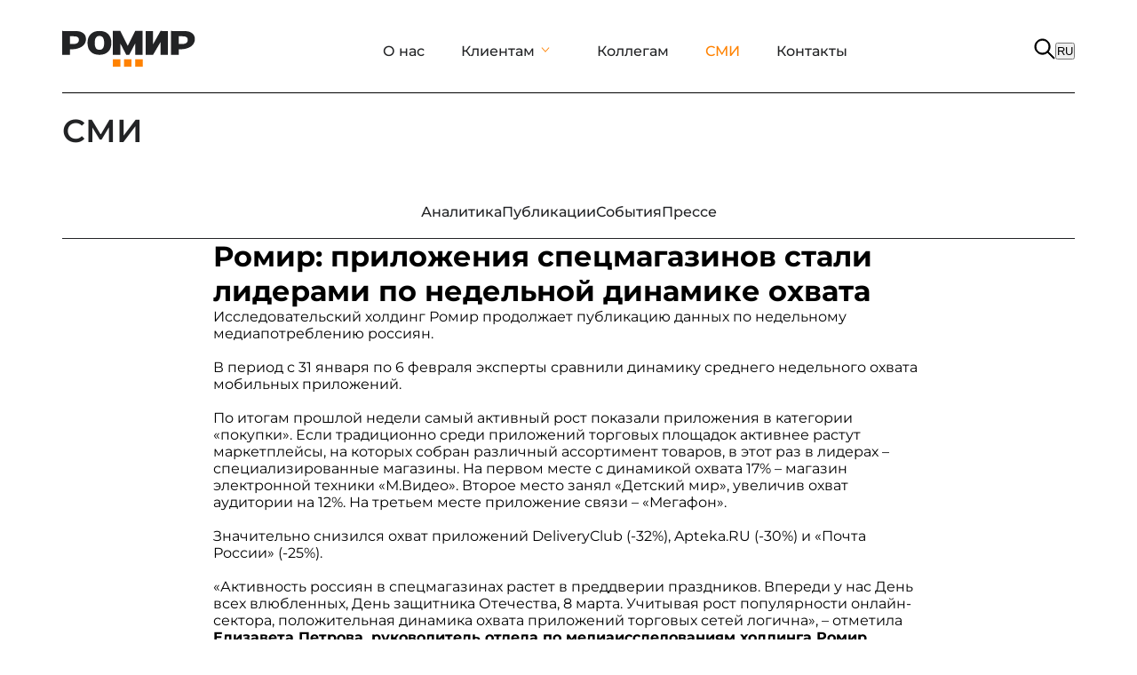

--- FILE ---
content_type: text/html; charset=utf-8
request_url: https://romir.ru/feed/romir-prilojeniya-specmagazinov-stali-liderami-po-nedelnoy-dinamike-ohvata
body_size: 11820
content:
<!DOCTYPE html><html lang="en"><head><meta charSet="utf-8"/><meta name="viewport" content="width=device-width, initial-scale=1"/><link rel="stylesheet" href="/_next/static/css/17f7dca5e3bac6a8.css" data-precedence="next"/><link rel="stylesheet" href="/_next/static/css/c5dae313dbaad2f1.css" data-precedence="next"/><link rel="stylesheet" href="/_next/static/css/ff3bebc0af2945d7.css" data-precedence="next"/><link rel="stylesheet" href="/_next/static/css/de11f8a3edaca02c.css" data-precedence="next"/><link rel="stylesheet" href="/_next/static/css/de9c50367e7b59ce.css" data-precedence="next"/><link rel="stylesheet" href="/_next/static/css/ca14ea889dfc8b7c.css" data-precedence="next"/><link rel="stylesheet" href="/_next/static/css/2f1550876c0c97ad.css" data-precedence="next"/><link rel="preload" as="script" fetchPriority="low" href="/_next/static/chunks/webpack-60db5faa1ea1a9f9.js"/><script src="/_next/static/chunks/4bd1b696-75437aa628c24454.js" async=""></script><script src="/_next/static/chunks/1684-89ad4f3d92f6e796.js" async=""></script><script src="/_next/static/chunks/main-app-c7294bba38c1e082.js" async=""></script><script src="/_next/static/chunks/3063-34210518df934b7f.js" async=""></script><script src="/_next/static/chunks/3589-edb23394679de83f.js" async=""></script><script src="/_next/static/chunks/6874-8d8bf685925e8cb8.js" async=""></script><script src="/_next/static/chunks/5283-a0e31d44053cd9eb.js" async=""></script><script src="/_next/static/chunks/1299-b2056ba244b9abbc.js" async=""></script><script src="/_next/static/chunks/1706-25bd5195cf106cbd.js" async=""></script><script src="/_next/static/chunks/950-561586f885d50f47.js" async=""></script><script src="/_next/static/chunks/5334-43a0c80ae1f83af3.js" async=""></script><script src="/_next/static/chunks/1213-40e6771ed840c47d.js" async=""></script><script src="/_next/static/chunks/app/layout-856c30ed02029493.js" async=""></script><script src="/_next/static/chunks/5855-18457a32d36423fc.js" async=""></script><script src="/_next/static/chunks/1812-3e37594a5b4de231.js" async=""></script><script src="/_next/static/chunks/5504-8f176102a3e0cc04.js" async=""></script><script src="/_next/static/chunks/6076-c9581956313bedba.js" async=""></script><script src="/_next/static/chunks/3382-9d02cc9612a05d73.js" async=""></script><script src="/_next/static/chunks/app/feed/(categories)/layout-9f1540ae0517fd82.js" async=""></script><script src="/_next/static/chunks/app/(main)/page-a732b00822d1cf7e.js" async=""></script><script src="/_next/static/chunks/app/feed/%5Bslug%5D/layout-ba88f58250134901.js" async=""></script><meta name="next-size-adjust" content=""/><title>Ромир: приложения спецмагазинов стали лидерами по недельной динамике охвата | 2022-02-10</title><meta name="description" content="Исследовательский холдинг Ромир продолжает публикацию данных по недельному медиапотреблению россиян.В период с 31 января по 6 февраля эксперты сравнили динамику среднего недельного охвата мобильных приложений.По итогам прошлой недели самый активный рост показали приложения в категории &amp;laquo;покупки… - 10.02.2022 03:00"/><link rel="manifest" href="/manifest.json"/><meta name="robots" content="index, follow"/><meta name="yandex-tableau-widget" content="logo=/favicon-files/web-app-manifest-192x192.png,color=#FF8200"/><meta name="msapplication-TileImage" content="/favicon-files/web-app-manifest-192x192.png"/><meta name="msapplication-TileColor" content="#FF8200"/><meta name="apple-mobile-web-app-capable" content="yes"/><meta name="apple-mobile-web-app-title" content="РОМИР"/><meta name="yandex-verification" content="5b8f4e942104d773"/><meta name="google-site-verification" content="H5oW4CoyU-McxYSpD3WJhVdNsPGqhPWDI-6nzikut3M"/><meta property="og:title" content="Ромир: приложения спецмагазинов стали лидерами по недельной динамике охвата | 2022-02-10"/><meta property="og:description" content="Исследовательский холдинг Ромир продолжает публикацию данных по недельному медиапотреблению россиян.В период с 31 января по 6 февраля эксперты сравнили динамику среднего недельного охвата мобильных приложений.По итогам прошлой недели самый активный рост показали приложения в категории &amp;laquo;покупки… - 10.02.2022 03:00"/><meta property="og:site_name" content="РОМИР Институт человека"/><meta property="og:image" content="https://romir.ru/media/news_covers/grocery-4052896_1280.jpg"/><meta property="og:type" content="article"/><meta property="article:published_time" content="2022-02-10"/><meta name="twitter:card" content="summary_large_image"/><meta name="twitter:title" content="Ромир: приложения спецмагазинов стали лидерами по недельной динамике охвата | 2022-02-10"/><meta name="twitter:description" content="Исследовательский холдинг Ромир продолжает публикацию данных по недельному медиапотреблению россиян.В период с 31 января по 6 февраля эксперты сравнили динамику среднего недельного охвата мобильных приложений.По итогам прошлой недели самый активный рост показали приложения в категории &amp;laquo;покупки… - 10.02.2022 03:00"/><meta name="twitter:image" content="https://romir.ru/media/news_covers/grocery-4052896_1280.jpg"/><link rel="icon" href="/favicon-files/favicon.svg"/><link rel="apple-touch-icon" href="/favicon-files/apple-touch-icon.png"/><script>document.querySelectorAll('body link[rel="icon"], body link[rel="apple-touch-icon"]').forEach(el => document.head.appendChild(el))</script><script src="/_next/static/chunks/polyfills-42372ed130431b0a.js" noModule=""></script></head><body class="__className_60da82"><div class="baseLayout"><div class="styles_container__q1o5y"><div style="border-bottom:1px solid black" class="styles_container__S3s5f"><a href="/"><img alt="logo" loading="lazy" width="150" height="50" decoding="async" data-nimg="1" style="color:transparent" src="/new-romir-logo.svg"/></a><div class="styles_container__yox7P"><a class="styles_link__OttzN" href="/about/team">О нас</a><div class="styles_linkBlock__OtLN_"><a class="styles_linkEx__N12Vw" href="#">Клиентам</a><svg xmlns="http://www.w3.org/2000/svg" width="1em" height="1em" viewBox="0 0 16 16" fill="currentColor" aria-hidden="true" focusable="false" class="rs-icon" style="font-size:14px;margin-right:10px" aria-label="arrow down line" data-category="direction"><path d="M3.166 5.128a.5.5 0 0 1 .706.037L8 9.752l4.128-4.587a.5.5 0 1 1 .743.669l-4.5 5a.5.5 0 0 1-.744 0l-4.5-5a.5.5 0 0 1 .037-.706z"></path></svg></div><a class="styles_link__OttzN" href="/career/vacancies">Коллегам</a><a style="color:#FF8200" class="styles_link__OttzN" href="/feed/analytics">СМИ</a><a class="styles_link__OttzN" href="/contacts/1">Контакты</a></div><div class="styles_rightBlock__ktYLZ"><div class="styles_openSearch__LXOl7"><div><svg xmlns="http://www.w3.org/2000/svg" width="24" height="24" viewBox="0 0 26 26" fill="none"><path d="M24.7814 23.68L17.5181 16.3723C18.8719 14.7509 19.6878 12.665 19.6878 10.3874C19.6878 5.22691 15.5043 1.04346 10.3439 1.04346C5.18345 1.04346 1 5.22691 1 10.3874C1 15.5478 5.18345 19.7312 10.3439 19.7312C12.6885 19.7312 14.8301 18.8656 16.4709 17.4386L23.724 24.7373C24.0159 25.0293 24.4895 25.0293 24.7814 24.7373C25.0729 24.4454 25.0729 23.9722 24.7814 23.68H24.7814ZM10.3439 18.2486C6.00235 18.2486 2.48269 14.7289 2.48269 10.3874C2.48269 6.0458 6.00235 2.52615 10.3439 2.52615C14.6854 2.52615 18.2051 6.0458 18.2051 10.3874C18.2051 14.7289 14.6854 18.2486 10.3439 18.2486Z" fill="black" stroke="black"></path></svg></div><div class="styles_switcher__I3G3w"><button class="styles_active__5WoLN styles_button__K5LRh">RU</button></div></div></div></div><div class="styles_mobileContainer__qlgPk"><div><svg xmlns="http://www.w3.org/2000/svg" width="30" height="30" viewBox="0 0 19 12" fill="none"><path d="M1.36377 12C1.08044 12 0.843106 11.904 0.651773 11.712C0.46044 11.52 0.36444 11.2827 0.363773 11C0.363106 10.7173 0.459106 10.48 0.651773 10.288C0.84444 10.096 1.08177 10 1.36377 10H17.3638C17.6471 10 17.8848 10.096 18.0768 10.288C18.2688 10.48 18.3644 10.7173 18.3638 11C18.3631 11.2827 18.2671 11.5203 18.0758 11.713C17.8844 11.9057 17.6471 12.0013 17.3638 12H1.36377ZM1.36377 7C1.08044 7 0.843106 6.904 0.651773 6.712C0.46044 6.52 0.36444 6.28267 0.363773 6C0.363106 5.71733 0.459106 5.48 0.651773 5.288C0.84444 5.096 1.08177 5 1.36377 5H17.3638C17.6471 5 17.8848 5.096 18.0768 5.288C18.2688 5.48 18.3644 5.71733 18.3638 6C18.3631 6.28267 18.2671 6.52033 18.0758 6.713C17.8844 6.90567 17.6471 7.00133 17.3638 7H1.36377ZM1.36377 2C1.08044 2 0.843106 1.904 0.651773 1.712C0.46044 1.52 0.36444 1.28267 0.363773 1C0.363106 0.717333 0.459106 0.48 0.651773 0.288C0.84444 0.0960001 1.08177 0 1.36377 0H17.3638C17.6471 0 17.8848 0.0960001 18.0768 0.288C18.2688 0.48 18.3644 0.717333 18.3638 1C18.3631 1.28267 18.2671 1.52033 18.0758 1.713C17.8844 1.90567 17.6471 2.00133 17.3638 2H1.36377Z" fill="black"></path></svg></div><a href="/"><img alt="logo" loading="lazy" width="130" height="35" decoding="async" data-nimg="1" style="color:transparent" src="/mob-logo.svg"/></a><div><svg xmlns="http://www.w3.org/2000/svg" width="24" height="24" viewBox="0 0 26 26" fill="none"><path d="M24.7814 23.68L17.5181 16.3723C18.8719 14.7509 19.6878 12.665 19.6878 10.3874C19.6878 5.22691 15.5043 1.04346 10.3439 1.04346C5.18345 1.04346 1 5.22691 1 10.3874C1 15.5478 5.18345 19.7312 10.3439 19.7312C12.6885 19.7312 14.8301 18.8656 16.4709 17.4386L23.724 24.7373C24.0159 25.0293 24.4895 25.0293 24.7814 24.7373C25.0729 24.4454 25.0729 23.9722 24.7814 23.68H24.7814ZM10.3439 18.2486C6.00235 18.2486 2.48269 14.7289 2.48269 10.3874C2.48269 6.0458 6.00235 2.52615 10.3439 2.52615C14.6854 2.52615 18.2051 6.0458 18.2051 10.3874C18.2051 14.7289 14.6854 18.2486 10.3439 18.2486Z" fill="black" stroke="black"></path></svg></div></div></div><div class="styles_container__q1o5y"><div class="mobile-menu-container"><h1 class="styles_header__SKynT">СМИ</h1><div class="styles_container__82jN5"><div class="styles_mainTitleBlock__GHTcH"><p class="styles_mainTitle__0GfK_">Лента</p> <img alt="common.icons.down" loading="lazy" width="12" height="7" decoding="async" data-nimg="1" class="styles_img__DfUuu" style="color:transparent" src="/icons/down.svg"/></div></div></div><div class="styles_container__5B7jB"><div class="styles_container__e169g"><a class="styles_container__cKhQt" href="/feed/analytics"><span class="styles_title__t4759">Аналитика</span></a><a class="styles_container__cKhQt" href="/feed/publications"><span class="styles_title__t4759">Публикации</span></a><a class="styles_container__cKhQt" href="/feed/events"><span class="styles_title__t4759">События</span></a><a class="styles_container__cKhQt" href="/feed/to-the-press"><span class="styles_title__t4759">Прессе</span></a></div><div class="styles_contentContainer__cH_Gs"><h1>Ромир: приложения спецмагазинов стали лидерами по недельной динамике охвата</h1><div class="contentNews"><p><span >Исследовательский холдинг Ромир продолжает публикацию данных по недельному медиапотреблению россиян.</span></p><br/><p>В период с 31 января по 6 февраля эксперты сравнили динамику среднего недельного охвата мобильных приложений.</p><br/><p>По итогам прошлой недели самый активный рост показали приложения в категории &laquo;покупки&raquo;. Если традиционно среди приложений торговых площадок активнее растут маркетплейсы, на которых собран различный ассортимент товаров, в этот раз в лидерах &ndash; специализированные магазины. На первом месте с динамикой охвата 17% &ndash; магазин электронной техники &laquo;М.Видео&raquo;. Второе место занял &laquo;Детский мир&raquo;, увеличив охват аудитории на 12%. На третьем месте приложение связи &ndash; &laquo;Мегафон&raquo;.</p><br/><p>Значительно снизился охват приложений DeliveryClub (-32%), Apteka.RU (-30%) и &laquo;Почта России&raquo; (-25%).</p><br/><p>&laquo;Активность россиян в спецмагазинах растет в преддверии праздников. Впереди у нас День всех влюбленных, День защитника Отечества, 8 марта. Учитывая рост популярности онлайн-сектора, положительная динамика охвата приложений торговых сетей логична&raquo;, &ndash; отметила <strong>Елизавета Петрова, руководитель отдела по медиаисследованиям холдинга Ромир</strong>.</p><br/><p><img alt src="https://romir.ru/media/10022022_Prilozheniea_dinamika_05.jpg" /></p><br/><p><strong>Методология</strong></p><br/><p><em>Данные основаны на <strong>Romir Single Source Panel</strong> </em><span >&ndash;</span><em> уникальный продукт команды Ромир, направленный на кросс-анализ потребления товаров, услуг, медиа (ТВ и радио) и интернета. Исследование охватывает 4 000 респондентов в городах России с численностью населения 100 000 человек и более.</em></p><br/><p><strong>Пресс-служба Ромир</strong><br /><br/>Тел.: +7 (495) 011-00-07, +7 (926) 519-66-13<br /><br/>E-mail: pressa@romir.ru</p><br/><p><a href="https://romir.ru/">Ромир</a> с 1987 г. специализируется на маркетинговых, медиа и социально-экономических исследованиях. Входит в<a href="https://mile.ru/"> Mile group</a>.</p><br/><p><em>Ссылка на Ромир и указание исследования обязательны. Текстовая, аналитическая и визуальная информация является интеллектуальной собственностью Ромир и его провайдеров. Ромир не несет ответственности за действия, предпринятые на основании данной публикации.</em></p><br/></div><div class="styles_files__U2aQb"></div><div></div></div><!--$--><!--/$--><!--$--><!--/$--></div></div><div class="styles_container__q1o5y"><div class="styles_container__aAG4b"><div class="styles_footerNav___Yq_z"><div class="styles_footerBlock__ZCVnq"><span class="styles_title__RWpaN">О нас</span><div class="styles_footerList__X3kzP"><a class="styles_description__wRRnO" href="/about/team">Команда</a><a class="styles_description__wRRnO" href="/about/history">История</a><a class="styles_description__wRRnO" href="/about/values">Ценности</a><a class="styles_description__wRRnO" href="/about/partners">Партнеры</a></div></div><div class="styles_footerBlock__ZCVnq"><span class="styles_title__RWpaN">Клиентам</span><div class="styles_footerList__X3kzP"><a class="styles_description__wRRnO" href="/for-clients/industries/society">Отрасли</a><a class="styles_description__wRRnO" href="/for-clients/methods/quantitative-methods">Методы</a><a class="styles_description__wRRnO" href="/for-clients/resources/consumer-scan-panel">Ресурсы</a><a class="styles_description__wRRnO" href="/order-research">Заказать исследование</a></div></div><div class="styles_footerBlock__ZCVnq"><span class="styles_title__RWpaN">Коллегам</span><div class="styles_footerList__X3kzP"><a class="styles_description__wRRnO" href="/career/vacancies">Вакансии</a><a class="styles_description__wRRnO" href="/career/internships">Стажировки</a><a class="styles_description__wRRnO" href="/career/training">Обучение</a></div></div><div class="styles_footerBlock__ZCVnq"><span class="styles_title__RWpaN">СМИ</span><div class="styles_footerList__X3kzP"><a class="styles_description__wRRnO" href="/feed/analytics">Аналитика</a><a class="styles_description__wRRnO" href="/feed/publications">Публикации</a><a class="styles_description__wRRnO" href="/feed/events">События</a><a class="styles_description__wRRnO" href="/feed/to-the-press">Прессе</a></div></div><div class="styles_footerBlock__ZCVnq"><span class="styles_title__RWpaN">Контакты</span><div class="styles_footerList__X3kzP"><a class="styles_description__wRRnO" href="/contacts/1">Адреса и телефоны</a></div></div></div><div class="styles_contacts__KrzZn"><div class="styles_address__IfSLW"><span class="styles_contact__0AYjd">+7 (495) 011-00-07</span><a class="styles_contact__0AYjd" style="text-decoration:none" href="mailto:info@romir.ru">info@romir.ru</a><span class="styles_contact__0AYjd">121096, Москва,<br/>ул. Василисы Кожиной, 1</span></div><div class="styles_social__FEjiv"><a target="_blank" rel="noopener noreferrer" href="https://t.me/romir_real"><img alt="telega" loading="lazy" width="30" height="30" decoding="async" data-nimg="1" class="styles_icon__okUCa" style="color:transparent" src="/icons/telega.svg"/></a></div></div></div><div class="styles_aboutRomir__ggKla"><div><span class="styles_footerDescription__wzxVY">© 1987-2025 РОМИР</span><a class="styles_link__mUtut" href="/legacy">Политика конфиденциальности</a></div><div class="styles_languages__H4nF4"><span class="styles_activeLanguage___OxV1">RU</span></div></div></div></div><div></div><script src="/_next/static/chunks/webpack-60db5faa1ea1a9f9.js" async=""></script><script>(self.__next_f=self.__next_f||[]).push([0])</script><script>self.__next_f.push([1,"1:\"$Sreact.fragment\"\n2:I[69576,[\"3063\",\"static/chunks/3063-34210518df934b7f.js\",\"3589\",\"static/chunks/3589-edb23394679de83f.js\",\"6874\",\"static/chunks/6874-8d8bf685925e8cb8.js\",\"5283\",\"static/chunks/5283-a0e31d44053cd9eb.js\",\"1299\",\"static/chunks/1299-b2056ba244b9abbc.js\",\"1706\",\"static/chunks/1706-25bd5195cf106cbd.js\",\"950\",\"static/chunks/950-561586f885d50f47.js\",\"5334\",\"static/chunks/5334-43a0c80ae1f83af3.js\",\"1213\",\"static/chunks/1213-40e6771ed840c47d.js\",\"7177\",\"static/chunks/app/layout-856c30ed02029493.js\"],\"Providers\"]\n3:I[20950,[\"3063\",\"static/chunks/3063-34210518df934b7f.js\",\"3589\",\"static/chunks/3589-edb23394679de83f.js\",\"6874\",\"static/chunks/6874-8d8bf685925e8cb8.js\",\"5283\",\"static/chunks/5283-a0e31d44053cd9eb.js\",\"1299\",\"static/chunks/1299-b2056ba244b9abbc.js\",\"1706\",\"static/chunks/1706-25bd5195cf106cbd.js\",\"950\",\"static/chunks/950-561586f885d50f47.js\",\"5334\",\"static/chunks/5334-43a0c80ae1f83af3.js\",\"1213\",\"static/chunks/1213-40e6771ed840c47d.js\",\"7177\",\"static/chunks/app/layout-856c30ed02029493.js\"],\"CustomProvider\"]\n4:I[71213,[\"3063\",\"static/chunks/3063-34210518df934b7f.js\",\"3589\",\"static/chunks/3589-edb23394679de83f.js\",\"6874\",\"static/chunks/6874-8d8bf685925e8cb8.js\",\"5283\",\"static/chunks/5283-a0e31d44053cd9eb.js\",\"1299\",\"static/chunks/1299-b2056ba244b9abbc.js\",\"1706\",\"static/chunks/1706-25bd5195cf106cbd.js\",\"950\",\"static/chunks/950-561586f885d50f47.js\",\"5334\",\"static/chunks/5334-43a0c80ae1f83af3.js\",\"1213\",\"static/chunks/1213-40e6771ed840c47d.js\",\"7177\",\"static/chunks/app/layout-856c30ed02029493.js\"],\"LanguageProvider\"]\n5:I[96722,[\"3063\",\"static/chunks/3063-34210518df934b7f.js\",\"3589\",\"static/chunks/3589-edb23394679de83f.js\",\"6874\",\"static/chunks/6874-8d8bf685925e8cb8.js\",\"5283\",\"static/chunks/5283-a0e31d44053cd9eb.js\",\"1299\",\"static/chunks/1299-b2056ba244b9abbc.js\",\"1706\",\"static/chunks/1706-25bd5195cf106cbd.js\",\"950\",\"static/chunks/950-561586f885d50f47.js\",\"5334\",\"static/chunks/5334-43a0c80ae1f83af3.js\",\"1213\",\"static/chunks/1213-40e6771ed840c47d.js\",\"7177\",\"static/chunks/app/layout-856c30ed020294"])</script><script>self.__next_f.push([1,"93.js\"],\"Header\"]\n6:I[87555,[],\"\"]\n7:I[31295,[],\"\"]\n8:I[33063,[\"3063\",\"static/chunks/3063-34210518df934b7f.js\",\"3589\",\"static/chunks/3589-edb23394679de83f.js\",\"6874\",\"static/chunks/6874-8d8bf685925e8cb8.js\",\"5283\",\"static/chunks/5283-a0e31d44053cd9eb.js\",\"1706\",\"static/chunks/1706-25bd5195cf106cbd.js\",\"5855\",\"static/chunks/5855-18457a32d36423fc.js\",\"1812\",\"static/chunks/1812-3e37594a5b4de231.js\",\"5504\",\"static/chunks/5504-8f176102a3e0cc04.js\",\"6076\",\"static/chunks/6076-c9581956313bedba.js\",\"3382\",\"static/chunks/3382-9d02cc9612a05d73.js\",\"1213\",\"static/chunks/1213-40e6771ed840c47d.js\",\"7496\",\"static/chunks/app/feed/(categories)/layout-9f1540ae0517fd82.js\"],\"Image\"]\n9:I[6874,[\"3063\",\"static/chunks/3063-34210518df934b7f.js\",\"6874\",\"static/chunks/6874-8d8bf685925e8cb8.js\",\"1213\",\"static/chunks/1213-40e6771ed840c47d.js\",\"7619\",\"static/chunks/app/(main)/page-a732b00822d1cf7e.js\"],\"\"]\na:I[80731,[\"3063\",\"static/chunks/3063-34210518df934b7f.js\",\"3589\",\"static/chunks/3589-edb23394679de83f.js\",\"6874\",\"static/chunks/6874-8d8bf685925e8cb8.js\",\"5283\",\"static/chunks/5283-a0e31d44053cd9eb.js\",\"1299\",\"static/chunks/1299-b2056ba244b9abbc.js\",\"1706\",\"static/chunks/1706-25bd5195cf106cbd.js\",\"950\",\"static/chunks/950-561586f885d50f47.js\",\"5334\",\"static/chunks/5334-43a0c80ae1f83af3.js\",\"1213\",\"static/chunks/1213-40e6771ed840c47d.js\",\"7177\",\"static/chunks/app/layout-856c30ed02029493.js\"],\"Footer\"]\nb:I[21078,[\"3063\",\"static/chunks/3063-34210518df934b7f.js\",\"3589\",\"static/chunks/3589-edb23394679de83f.js\",\"6874\",\"static/chunks/6874-8d8bf685925e8cb8.js\",\"5283\",\"static/chunks/5283-a0e31d44053cd9eb.js\",\"1299\",\"static/chunks/1299-b2056ba244b9abbc.js\",\"1706\",\"static/chunks/1706-25bd5195cf106cbd.js\",\"950\",\"static/chunks/950-561586f885d50f47.js\",\"5334\",\"static/chunks/5334-43a0c80ae1f83af3.js\",\"1213\",\"static/chunks/1213-40e6771ed840c47d.js\",\"7177\",\"static/chunks/app/layout-856c30ed02029493.js\"],\"default\"]\nc:I[99121,[\"3063\",\"static/chunks/3063-34210518df934b7f.js\",\"6874\",\"static/chunks/6874-8d8bf685925e8cb8.js\",\"1213\",\"static/chunks/1213-40e6771ed8"])</script><script>self.__next_f.push([1,"40c47d.js\",\"7910\",\"static/chunks/app/feed/%5Bslug%5D/layout-ba88f58250134901.js\"],\"BlockTitleH1\"]\nd:I[20178,[\"3063\",\"static/chunks/3063-34210518df934b7f.js\",\"6874\",\"static/chunks/6874-8d8bf685925e8cb8.js\",\"1213\",\"static/chunks/1213-40e6771ed840c47d.js\",\"7910\",\"static/chunks/app/feed/%5Bslug%5D/layout-ba88f58250134901.js\"],\"MobileMenu\"]\ne:I[81315,[\"3063\",\"static/chunks/3063-34210518df934b7f.js\",\"6874\",\"static/chunks/6874-8d8bf685925e8cb8.js\",\"1213\",\"static/chunks/1213-40e6771ed840c47d.js\",\"7910\",\"static/chunks/app/feed/%5Bslug%5D/layout-ba88f58250134901.js\"],\"MenuItem\"]\n10:I[59665,[],\"MetadataBoundary\"]\n12:I[59665,[],\"OutletBoundary\"]\n15:I[74911,[],\"AsyncMetadataOutlet\"]\n17:I[59665,[],\"ViewportBoundary\"]\n19:I[26614,[],\"\"]\n1a:\"$Sreact.suspense\"\n1b:I[74911,[],\"AsyncMetadata\"]\n:HL[\"/_next/static/media/257c9f4b33937c25-s.p.ttf\",\"font\",{\"crossOrigin\":\"\",\"type\":\"font/ttf\"}]\n:HL[\"/_next/static/css/17f7dca5e3bac6a8.css\",\"style\"]\n:HL[\"/_next/static/css/c5dae313dbaad2f1.css\",\"style\"]\n:HL[\"/_next/static/css/ff3bebc0af2945d7.css\",\"style\"]\n:HL[\"/_next/static/css/de11f8a3edaca02c.css\",\"style\"]\n:HL[\"/_next/static/css/de9c50367e7b59ce.css\",\"style\"]\n:HL[\"/_next/static/css/ca14ea889dfc8b7c.css\",\"style\"]\n:HL[\"/_next/static/css/2f1550876c0c97ad.css\",\"style\"]\n"])</script><script>self.__next_f.push([1,"0:{\"P\":null,\"b\":\"cgzczNs7sz1nVMFXTZdp0\",\"p\":\"\",\"c\":[\"\",\"feed\",\"romir-prilojeniya-specmagazinov-stali-liderami-po-nedelnoy-dinamike-ohvata\"],\"i\":false,\"f\":[[[\"\",{\"children\":[\"feed\",{\"children\":[[\"slug\",\"romir-prilojeniya-specmagazinov-stali-liderami-po-nedelnoy-dinamike-ohvata\",\"d\"],{\"children\":[\"__PAGE__\",{}]}]}]},\"$undefined\",\"$undefined\",true],[\"\",[\"$\",\"$1\",\"c\",{\"children\":[[[\"$\",\"link\",\"0\",{\"rel\":\"stylesheet\",\"href\":\"/_next/static/css/17f7dca5e3bac6a8.css\",\"precedence\":\"next\",\"crossOrigin\":\"$undefined\",\"nonce\":\"$undefined\"}],[\"$\",\"link\",\"1\",{\"rel\":\"stylesheet\",\"href\":\"/_next/static/css/c5dae313dbaad2f1.css\",\"precedence\":\"next\",\"crossOrigin\":\"$undefined\",\"nonce\":\"$undefined\"}],[\"$\",\"link\",\"2\",{\"rel\":\"stylesheet\",\"href\":\"/_next/static/css/ff3bebc0af2945d7.css\",\"precedence\":\"next\",\"crossOrigin\":\"$undefined\",\"nonce\":\"$undefined\"}],[\"$\",\"link\",\"3\",{\"rel\":\"stylesheet\",\"href\":\"/_next/static/css/de11f8a3edaca02c.css\",\"precedence\":\"next\",\"crossOrigin\":\"$undefined\",\"nonce\":\"$undefined\"}]],[\"$\",\"html\",null,{\"lang\":\"en\",\"children\":[\"$\",\"body\",null,{\"className\":\"__className_60da82\",\"children\":[[\"$\",\"$L2\",null,{\"children\":[\"$\",\"$L3\",null,{\"children\":[\"$\",\"$L4\",null,{\"children\":[\"$\",\"div\",null,{\"className\":\"baseLayout\",\"children\":[[\"$\",\"$L5\",null,{}],[\"$\",\"$L6\",null,{\"parallelRouterKey\":\"children\",\"error\":\"$undefined\",\"errorStyles\":\"$undefined\",\"errorScripts\":\"$undefined\",\"template\":[\"$\",\"$L7\",null,{}],\"templateStyles\":\"$undefined\",\"templateScripts\":\"$undefined\",\"notFound\":[[\"$\",\"div\",null,{\"className\":\"not-found-container\",\"children\":[[\"$\",\"$L8\",null,{\"src\":\"/new-romir-logo.svg\",\"alt\":\"logo\",\"width\":256,\"height\":156}],[\"$\",\"h2\",null,{\"children\":\"Страница не найдена\"}],[\"$\",\"p\",null,{\"children\":\"Данных на странице нет\"}],[\"$\",\"$L9\",null,{\"href\":\"/\",\"children\":\"Вернуться на главную\"}]]}],[]],\"forbidden\":\"$undefined\",\"unauthorized\":\"$undefined\"}],[\"$\",\"$La\",null,{}]]}]}]}]}],[\"$\",\"$Lb\",null,{}]]}]}]]}],{\"children\":[\"feed\",[\"$\",\"$1\",\"c\",{\"children\":[null,[\"$\",\"$L6\",null,{\"parallelRouterKey\":\"children\",\"error\":\"$undefined\",\"errorStyles\":\"$undefined\",\"errorScripts\":\"$undefined\",\"template\":[\"$\",\"$L7\",null,{}],\"templateStyles\":\"$undefined\",\"templateScripts\":\"$undefined\",\"notFound\":\"$undefined\",\"forbidden\":\"$undefined\",\"unauthorized\":\"$undefined\"}]]}],{\"children\":[[\"slug\",\"romir-prilojeniya-specmagazinov-stali-liderami-po-nedelnoy-dinamike-ohvata\",\"d\"],[\"$\",\"$1\",\"c\",{\"children\":[[[\"$\",\"link\",\"0\",{\"rel\":\"stylesheet\",\"href\":\"/_next/static/css/de9c50367e7b59ce.css\",\"precedence\":\"next\",\"crossOrigin\":\"$undefined\",\"nonce\":\"$undefined\"}]],[\"$\",\"div\",null,{\"className\":\"styles_container__q1o5y\",\"children\":[[\"$\",\"div\",null,{\"className\":\"mobile-menu-container\",\"children\":[[\"$\",\"$Lc\",null,{\"translationKey\":\"titles.news\"}],[\"$\",\"$Ld\",null,{\"menu\":[{\"id\":\"analytics\",\"translationKey\":\"menu.tape.analytics\",\"active\":true},{\"id\":\"publications\",\"translationKey\":\"menu.tape.publications\",\"active\":true},{\"id\":\"events\",\"translationKey\":\"menu.tape.events\",\"active\":true},{\"id\":\"to-the-press\",\"translationKey\":\"menu.tape.press\",\"active\":true}],\"id\":\"events\",\"path\":\"feed\"}]]}],[\"$\",\"div\",null,{\"className\":\"styles_container__5B7jB\",\"children\":[[\"$\",\"div\",null,{\"className\":\"styles_container__e169g\",\"children\":[\"$\",\"$Le\",null,{\"items\":\"$0:f:0:1:2:children:2:children:1:props:children:1:props:children:0:props:children:1:props:menu\",\"path\":\"feed\"}]}],[\"$\",\"$L6\",null,{\"parallelRouterKey\":\"children\",\"error\":\"$undefined\",\"errorStyles\":\"$undefined\",\"errorScripts\":\"$undefined\",\"template\":[\"$\",\"$L7\",null,{}],\"templateStyles\":\"$undefined\",\"templateScripts\":\"$undefined\",\"notFound\":\"$undefined\",\"forbidden\":\"$undefined\",\"unauthorized\":\"$undefined\"}]]}]]}]]}],{\"children\":[\"__PAGE__\",[\"$\",\"$1\",\"c\",{\"children\":[\"$Lf\",[\"$\",\"$L10\",null,{\"children\":\"$L11\"}],[[\"$\",\"link\",\"0\",{\"rel\":\"stylesheet\",\"href\":\"/_next/static/css/ca14ea889dfc8b7c.css\",\"precedence\":\"next\",\"crossOrigin\":\"$undefined\",\"nonce\":\"$undefined\"}],[\"$\",\"link\",\"1\",{\"rel\":\"stylesheet\",\"href\":\"/_next/static/css/2f1550876c0c97ad.css\",\"precedence\":\"next\",\"crossOrigin\":\"$undefined\",\"nonce\":\"$undefined\"}]],[\"$\",\"$L12\",null,{\"children\":[\"$L13\",\"$L14\",[\"$\",\"$L15\",null,{\"promise\":\"$@16\"}]]}]]}],{},null,false]},null,false]},null,false]},null,false],[\"$\",\"$1\",\"h\",{\"children\":[null,[\"$\",\"$1\",\"0f3QHIs6iR-KnDiAYaQLk\",{\"children\":[[\"$\",\"$L17\",null,{\"children\":\"$L18\"}],[\"$\",\"meta\",null,{\"name\":\"next-size-adjust\",\"content\":\"\"}]]}],null]}],false]],\"m\":\"$undefined\",\"G\":[\"$19\",\"$undefined\"],\"s\":false,\"S\":false}\n"])</script><script>self.__next_f.push([1,"11:[\"$\",\"$1a\",null,{\"fallback\":null,\"children\":[\"$\",\"$L1b\",null,{\"promise\":\"$@1c\"}]}]\n14:null\n18:[[\"$\",\"meta\",\"0\",{\"charSet\":\"utf-8\"}],[\"$\",\"meta\",\"1\",{\"name\":\"viewport\",\"content\":\"width=device-width, initial-scale=1\"}]]\n13:null\n"])</script><script>self.__next_f.push([1,"1d:Ted6,"])</script><script>self.__next_f.push([1,"\u003cp\u003e\u003cspan \u003eИсследовательский холдинг Ромир продолжает публикацию данных по недельному медиапотреблению россиян.\u003c/span\u003e\u003c/p\u003e\u003cbr/\u003e\u003cp\u003eВ период с 31 января по 6 февраля эксперты сравнили динамику среднего недельного охвата мобильных приложений.\u003c/p\u003e\u003cbr/\u003e\u003cp\u003eПо итогам прошлой недели самый активный рост показали приложения в категории \u0026laquo;покупки\u0026raquo;. Если традиционно среди приложений торговых площадок активнее растут маркетплейсы, на которых собран различный ассортимент товаров, в этот раз в лидерах \u0026ndash; специализированные магазины. На первом месте с динамикой охвата 17% \u0026ndash; магазин электронной техники \u0026laquo;М.Видео\u0026raquo;. Второе место занял \u0026laquo;Детский мир\u0026raquo;, увеличив охват аудитории на 12%. На третьем месте приложение связи \u0026ndash; \u0026laquo;Мегафон\u0026raquo;.\u003c/p\u003e\u003cbr/\u003e\u003cp\u003eЗначительно снизился охват приложений DeliveryClub (-32%), Apteka.RU (-30%) и \u0026laquo;Почта России\u0026raquo; (-25%).\u003c/p\u003e\u003cbr/\u003e\u003cp\u003e\u0026laquo;Активность россиян в спецмагазинах растет в преддверии праздников. Впереди у нас День всех влюбленных, День защитника Отечества, 8 марта. Учитывая рост популярности онлайн-сектора, положительная динамика охвата приложений торговых сетей логична\u0026raquo;, \u0026ndash; отметила \u003cstrong\u003eЕлизавета Петрова, руководитель отдела по медиаисследованиям холдинга Ромир\u003c/strong\u003e.\u003c/p\u003e\u003cbr/\u003e\u003cp\u003e\u003cimg alt src=\"https://romir.ru/media/10022022_Prilozheniea_dinamika_05.jpg\" /\u003e\u003c/p\u003e\u003cbr/\u003e\u003cp\u003e\u003cstrong\u003eМетодология\u003c/strong\u003e\u003c/p\u003e\u003cbr/\u003e\u003cp\u003e\u003cem\u003eДанные основаны на \u003cstrong\u003eRomir Single Source Panel\u003c/strong\u003e \u003c/em\u003e\u003cspan \u003e\u0026ndash;\u003c/span\u003e\u003cem\u003e уникальный продукт команды Ромир, направленный на кросс-анализ потребления товаров, услуг, медиа (ТВ и радио) и интернета. Исследование охватывает 4 000 респондентов в городах России с численностью населения 100 000 человек и более.\u003c/em\u003e\u003c/p\u003e\u003cbr/\u003e\u003cp\u003e\u003cstrong\u003eПресс-служба Ромир\u003c/strong\u003e\u003cbr /\u003e\u003cbr/\u003eТел.: +7 (495) 011-00-07, +7 (926) 519-66-13\u003cbr /\u003e\u003cbr/\u003eE-mail: pressa@romir.ru\u003c/p\u003e\u003cbr/\u003e\u003cp\u003e\u003ca href=\"https://romir.ru/\"\u003eРомир\u003c/a\u003e с 1987 г. специализируется на маркетинговых, медиа и социально-экономических исследованиях. Входит в\u003ca href=\"https://mile.ru/\"\u003e Mile group\u003c/a\u003e.\u003c/p\u003e\u003cbr/\u003e\u003cp\u003e\u003cem\u003eСсылка на Ромир и указание исследования обязательны. Текстовая, аналитическая и визуальная информация является интеллектуальной собственностью Ромир и его провайдеров. Ромир не несет ответственности за действия, предпринятые на основании данной публикации.\u003c/em\u003e\u003c/p\u003e\u003cbr/\u003e"])</script><script>self.__next_f.push([1,"f:[\"$\",\"div\",null,{\"className\":\"styles_contentContainer__cH_Gs\",\"children\":[[\"$\",\"h1\",null,{\"children\":\"Ромир: приложения спецмагазинов стали лидерами по недельной динамике охвата\"}],[\"$\",\"div\",null,{\"dangerouslySetInnerHTML\":{\"__html\":\"$1d\"},\"className\":\"contentNews\"}],[\"$\",\"div\",null,{\"className\":\"styles_files__U2aQb\",\"children\":[null,null]}],[\"$\",\"div\",null,{\"children\":null}]]}]\n"])</script><script>self.__next_f.push([1,"1c:{\"metadata\":[[\"$\",\"title\",\"0\",{\"children\":\"Ромир: приложения спецмагазинов стали лидерами по недельной динамике охвата | 2022-02-10\"}],[\"$\",\"meta\",\"1\",{\"name\":\"description\",\"content\":\"Исследовательский холдинг Ромир продолжает публикацию данных по недельному медиапотреблению россиян.В период с 31 января по 6 февраля эксперты сравнили динамику среднего недельного охвата мобильных приложений.По итогам прошлой недели самый активный рост показали приложения в категории \u0026laquo;покупки… - 10.02.2022 03:00\"}],[\"$\",\"link\",\"2\",{\"rel\":\"manifest\",\"href\":\"/manifest.json\",\"crossOrigin\":\"$undefined\"}],[\"$\",\"meta\",\"3\",{\"name\":\"robots\",\"content\":\"index, follow\"}],[\"$\",\"meta\",\"4\",{\"name\":\"yandex-tableau-widget\",\"content\":\"logo=/favicon-files/web-app-manifest-192x192.png,color=#FF8200\"}],[\"$\",\"meta\",\"5\",{\"name\":\"msapplication-TileImage\",\"content\":\"/favicon-files/web-app-manifest-192x192.png\"}],[\"$\",\"meta\",\"6\",{\"name\":\"msapplication-TileColor\",\"content\":\"#FF8200\"}],[\"$\",\"meta\",\"7\",{\"name\":\"apple-mobile-web-app-capable\",\"content\":\"yes\"}],[\"$\",\"meta\",\"8\",{\"name\":\"apple-mobile-web-app-title\",\"content\":\"РОМИР\"}],[\"$\",\"meta\",\"9\",{\"name\":\"yandex-verification\",\"content\":\"5b8f4e942104d773\"}],[\"$\",\"meta\",\"10\",{\"name\":\"google-site-verification\",\"content\":\"H5oW4CoyU-McxYSpD3WJhVdNsPGqhPWDI-6nzikut3M\"}],[\"$\",\"meta\",\"11\",{\"property\":\"og:title\",\"content\":\"Ромир: приложения спецмагазинов стали лидерами по недельной динамике охвата | 2022-02-10\"}],[\"$\",\"meta\",\"12\",{\"property\":\"og:description\",\"content\":\"Исследовательский холдинг Ромир продолжает публикацию данных по недельному медиапотреблению россиян.В период с 31 января по 6 февраля эксперты сравнили динамику среднего недельного охвата мобильных приложений.По итогам прошлой недели самый активный рост показали приложения в категории \u0026laquo;покупки… - 10.02.2022 03:00\"}],[\"$\",\"meta\",\"13\",{\"property\":\"og:site_name\",\"content\":\"РОМИР Институт человека\"}],[\"$\",\"meta\",\"14\",{\"property\":\"og:image\",\"content\":\"https://romir.ru/media/news_covers/grocery-4052896_1280.jpg\"}],[\"$\",\"meta\",\"15\",{\"property\":\"og:type\",\"content\":\"article\"}],[\"$\",\"meta\",\"16\",{\"property\":\"article:published_time\",\"content\":\"2022-02-10\"}],[\"$\",\"meta\",\"17\",{\"name\":\"twitter:card\",\"content\":\"summary_large_image\"}],[\"$\",\"meta\",\"18\",{\"name\":\"twitter:title\",\"content\":\"Ромир: приложения спецмагазинов стали лидерами по недельной динамике охвата | 2022-02-10\"}],[\"$\",\"meta\",\"19\",{\"name\":\"twitter:description\",\"content\":\"Исследовательский холдинг Ромир продолжает публикацию данных по недельному медиапотреблению россиян.В период с 31 января по 6 февраля эксперты сравнили динамику среднего недельного охвата мобильных приложений.По итогам прошлой недели самый активный рост показали приложения в категории \u0026laquo;покупки… - 10.02.2022 03:00\"}],[\"$\",\"meta\",\"20\",{\"name\":\"twitter:image\",\"content\":\"https://romir.ru/media/news_covers/grocery-4052896_1280.jpg\"}],[\"$\",\"link\",\"21\",{\"rel\":\"icon\",\"href\":\"/favicon-files/favicon.svg\"}],[\"$\",\"link\",\"22\",{\"rel\":\"apple-touch-icon\",\"href\":\"/favicon-files/apple-touch-icon.png\"}]],\"error\":null,\"digest\":\"$undefined\"}\n"])</script><script>self.__next_f.push([1,"16:{\"metadata\":\"$1c:metadata\",\"error\":null,\"digest\":\"$undefined\"}\n"])</script></body></html>

--- FILE ---
content_type: text/css; charset=UTF-8
request_url: https://romir.ru/_next/static/css/17f7dca5e3bac6a8.css
body_size: 895
content:
.baseLayout{max-width:1140px;margin:0 auto}body,html{max-width:100vw}body{font-family:Montserrat,sans-serif;font-optical-sizing:auto;font-style:normal}*{box-sizing:border-box;padding:0;margin:0}.mobile-menu-container{display:flex;justify-content:space-between;align-items:center}.rs-btn-primary,.rs-btn-primary:focus,.rs-btn-primary:hover{background-color:#ff8200!important;border-color:#ff8200!important;color:#fff!important}.rs-calendar-header-backward,.rs-calendar-header-forward,.rs-calendar-header-title,.rs-icon{color:#ff8200!important;fill:#ff8200!important}.rs-picker-daterange-header .rs-picker-toolbar-date-active{color:#ff8200!important;border-bottom:2px solid #ff8200!important}.rs-calendar-table-cell.rs-calendar-table-cell-selected
.rs-calendar-table-cell-content,.rs-calendar-table-cell.rs-calendar-table-cell-selected-end
.rs-calendar-table-cell-content,.rs-calendar-table-cell.rs-calendar-table-cell-selected-start
.rs-calendar-table-cell-content{background-color:#ff8200!important;color:#fff!important;border-radius:6px!important}.rs-calendar-table-cell.rs-calendar-table-cell-in-range
.rs-calendar-table-cell-content{background-color:#fff0e0!important;color:#222325!important;border-radius:1px!important}.rs-calendar-table-cell-in-range,.rs-calendar-table-cell-in-range:after,.rs-calendar-table-cell-in-range:before{background-color:transparent!important;border:none!important;box-shadow:none!important}.rs-picker-daterange-header.rs-picker-tab-active-end:after,.rs-picker-daterange-header.rs-picker-tab-active-start:after{border-bottom:2px solid #ff8200!important}.rs-calendar-table-cell:hover .rs-calendar-table-cell-content{background-color:#ffe1c2!important}.rs-input-group{border:1px solid var(--rs-border-primary)!important;box-shadow:none!important;outline:none!important}.rs-input-group:focus-within,.rs-input-group:hover{border-color:var(
          --rs-border-primary
  )!important;box-shadow:none!important;outline:none!important}.rs-calendar-table-cell-is-today .rs-calendar-table-cell-content{box-shadow:none!important;font-weight:700!important}.rs-stack-item .rs-btn-link{color:#ff8200!important}.rs-calendar-header-title,.rs-date-range-input,.rs-stack-item .rs-btn-link{font-family:Montserrat,sans-serif!important}.contentNews{font-family:Montserrat,sans-serif}.contentNews blockquote{border-left:3px solid #ff8200!important;padding-left:10px;margin-left:18px}.contentNews ol,.contentNews ul ol{padding-left:17px}.contentNews hr{border:none;border-top:1px solid #ff8200;height:1px}.contentNews h4{color:#ff8200;font-weight:500}.not-found-container{display:flex;justify-content:center;align-items:center;flex-direction:column;gap:10px}.imageBlock{z-index:-1;position:absolute;top:0;right:0;width:calc(100vw);height:100vh;margin-bottom:20px}.imageBg{width:100%;height:100vh;object-fit:cover;object-position:right}.rs-notification-content{width:100%!important;max-width:max-content!important}@media(max-width:800px){.imageBlock{width:100vw}.imageBg{object-position:85% center}}

--- FILE ---
content_type: text/css; charset=UTF-8
request_url: https://romir.ru/_next/static/css/ff3bebc0af2945d7.css
body_size: 815
content:
@font-face{font-family:montserrat;src:url(/_next/static/media/257c9f4b33937c25-s.p.ttf) format("truetype");font-display:swap;font-weight:100 900;font-style:normal}@font-face{font-family:montserrat Fallback;src:local("Arial");ascent-override:87.85%;descent-override:22.78%;line-gap-override:0.00%;size-adjust:110.19%}.__className_60da82{font-family:montserrat,montserrat Fallback;font-style:normal}.__variable_60da82{--font-montserrat:"montserrat","montserrat Fallback"}.styles_container__aAG4b{margin-top:40px;margin-bottom:40px;width:100%;display:flex;justify-content:space-between;gap:20px}.styles_footerNav___Yq_z{width:100%;display:grid;grid-template-columns:repeat(auto-fill,minmax(120px,1fr));grid-gap:20px;gap:20px}.styles_footerBlock__ZCVnq,.styles_footerList__X3kzP{display:flex;flex-direction:column}.styles_title__RWpaN{font-size:16px;color:#222325;font-weight:600;margin-bottom:20px}.styles_description__wRRnO{font-size:14px;font-weight:400;color:#222325;margin-bottom:5px;cursor:pointer;text-decoration:none}.styles_contacts__KrzZn{display:flex;flex-direction:column;min-width:180px}.styles_address__IfSLW{display:flex;flex-direction:column;gap:5px}.styles_aboutRomir__ggKla{border-top:1px solid #222325;padding:20px 0;display:flex;justify-content:space-between}.styles_footerDescription__wzxVY{color:#222325;font-size:14px;font-weight:400;margin-right:20px}.styles_link__mUtut{color:#222325;font-size:14px;font-weight:400;text-decoration:none}.styles_languages__H4nF4{display:flex;gap:20px;cursor:pointer}.styles_activeLanguage___OxV1{color:#ff8200;cursor:pointer}.styles_contact__0AYjd{color:#222325;font-size:14px;font-weight:400;margin-bottom:10px}.styles_social__FEjiv{display:flex;gap:10px}.styles_icon__okUCa{cursor:pointer}@media(max-width:800px){.styles_footerNav___Yq_z{display:none}.styles_contacts__KrzZn{width:100%;flex-direction:row;justify-content:space-between;align-items:center}.styles_address__IfSLW{display:flex;flex-direction:column;gap:5px}}

--- FILE ---
content_type: text/css; charset=UTF-8
request_url: https://romir.ru/_next/static/css/de11f8a3edaca02c.css
body_size: 3100
content:
.styles_backgroundContainer__9sk4a{position:relative;width:100%;height:100%;overflow:hidden}.styles_backgroundImage__3auKl{position:absolute}.styles_container__i5iJA{height:calc(100vh - 77px);position:relative;display:grid;grid-template-columns:1fr;align-items:center;padding:100px 0;margin-bottom:23px}.styles_leo__JBWFW{position:absolute;top:20px;right:0;z-index:-1}.styles_meraLogo__0Hkmr{position:absolute;top:34px;right:149px}.styles_meraText__3BRwi{position:absolute;top:67px;right:94px;font-size:24px;font-weight:600}.styles_leftBlock___vR16{width:70%}.styles_leftBlockLogos__GYcfC{display:flex;justify-content:flex-end;align-items:center}.styles_img__9FaQg{margin-bottom:20px}.styles_content__Ic77f{display:flex;flex-direction:column}.styles_rightBlock__4aEKQ{display:flex;justify-content:center;align-items:center;width:100%;height:100%}.styles_header__YoicL{font-weight:700;color:#222325;margin-bottom:20px;font-size:69px}.styles_desc__kknnb{color:#222325;font-size:20px;font-weight:600}.styles_subDesc__s5Pd4{font-size:16px;font-weight:400}.styles_mainColor__jfOYp{color:#ff8200}.styles_listBlock__sVFKO{display:flex;flex-direction:column;row-gap:10px;margin-bottom:30px}.styles_list__VQvEr{display:flex;column-gap:20px;align-items:center}.styles_listDesc__JsaYW{font-size:24px;font-weight:500}.styles_btn__0FnX4{width:385px;height:50px;background:#222325;color:#fff;border:none;border-radius:40px;font-size:24px;font-weight:600;cursor:pointer}.styles_images__vNO6X{display:flex;align-items:center;margin-bottom:30px}.styles_mera__tKRBL{display:flex;flex-direction:column;align-items:center;line-height:1;margin-left:90px;margin-top:15px}.styles_meraFzOrange__UG4uR,.styles_meraFz__3B36_{font-size:50px;font-weight:700}.styles_meraFzOrange__UG4uR{color:#ff8200}@media(max-width:800px){.styles_container__i5iJA{grid-template-columns:1fr;height:calc(100vh - 24px);gap:20px;padding:30px}.styles_images__vNO6X{flex-direction:column}.styles_mera__tKRBL{flex-direction:row;margin-left:0}.styles_img__9FaQg{width:150px;height:45px}.styles_mobileDesc__A73qQ{margin-top:60px;height:100%;display:flex;flex-direction:column}.styles_leo__JBWFW,.styles_meraLogo__0Hkmr{display:none}.styles_desc__kknnb{font-size:17px}.styles_subDesc__s5Pd4{font-size:14px}.styles_leftBlock___vR16{width:100%;height:100%}.styles_content__Ic77f{height:100%}.styles_rightBlock__4aEKQ{height:319px}.styles_image__6vNZf{width:100%;height:100%}}@media(max-width:600px){.styles_backgroundImage__3auKl{display:none}}@media(max-width:430px){.styles_container__i5iJA{padding:10px 0}.styles_img__9FaQg{width:110px}}.styles_container__FdEMf{display:flex;flex-direction:column;align-items:center}.styles_news__ik5Ki{display:grid;grid-template-columns:1fr;grid-gap:20px;gap:20px}.styles_newsMobile__iSV9R{display:none}@media(max-width:800px){.styles_news__ik5Ki{display:none}.styles_newsMobile__iSV9R{display:grid;grid-template-columns:1fr 1fr;grid-gap:10px;gap:10px}}@media(max-width:400px){.styles_newsMobile__iSV9R{grid-template-columns:1fr}}.styles_btn__DT0Zc{margin-top:20px;background:#222325;color:#fff;width:280px;margin-bottom:20px;border-radius:40px;border:2px solid #222325;padding:10px 30px;display:flex;justify-content:center;align-items:center;font-size:16px;font-weight:600;text-decoration:none}@media(max-width:800px){.styles_btn__DT0Zc{width:100%}}.styles_btn__zjHQ0{width:280px;margin-bottom:20px;border-radius:40px;padding:10px 30px;display:flex;justify-content:center;align-items:center;font-size:20px;font-weight:500;background-color:#fff;box-shadow:0 7px 4px 0 rgba(146,146,146,.15);text-decoration:none;color:#222325}@media(max-width:800px){.styles_btn__zjHQ0{width:100%}}.styles_mb__AmA9Z{margin-bottom:10px}.styles_title__38_aJ{font-size:20px;margin-bottom:10px}.styles_container__q1o5y{max-width:1290px;margin:0 auto}@media (max-width:800px){.styles_container__q1o5y{padding:0 16px}}.styles_container__S3s5f{padding:30px 0 20px;display:flex;justify-content:space-between;border-bottom:1px solid black}.styles_rightBlock__ktYLZ{display:flex;align-items:center;column-gap:20px}.styles_mobileContainer__qlgPk,.styles_mobileMenu__bqTu6{display:none}.styles_language___5Wg_{font-size:20px;font-weight:600;color:#FF8200}.styles_openSearch__LXOl7{display:flex;justify-content:space-between;align-items:center}.styles_searchOpen__gfk9a{padding:7px 10px;border-radius:6px;background:#F1F1F1}.styles_searchInput__T7Lhh{margin-right:10px;border:none;padding-left:5px;height:30px;background:inherit;outline:none;position:relative;min-width:200px;font-family:Montserrat,sans-serif!important}.styles_homePage___eCG1::placeholder{color:white}.styles_searchInput__T7Lhh:focus{outline:none;box-shadow:none}.styles_searchInput__T7Lhh::placeholder{font-family:Montserrat,sans-serif!important}.styles_searchInputClose__VPHjO{display:none}.styles_dropdown__WajY9{position:absolute;top:100%;left:-160px;width:400px;background:white;border:1px solid #eee;border-radius:4px;box-shadow:0 2px 4px rgba(0,0,0,.1);z-index:1000;margin-top:5px;max-height:300px;overflow-y:auto}.styles_dropDownContent__S8qU4{display:flex;flex-direction:column;gap:5px}.styles_dropDownTitle__tDXNa{font-weight:600}.styles_dropdownItem___uDkw{padding:10px 15px;cursor:pointer;transition:background-color .2s;display:block;text-decoration:none;color:inherit}.styles_dropdownLoader__N9xHa{width:100%}.styles_dropdownItem___uDkw:hover{background-color:#f5f5f5}@media (max-width:800px){.styles_container__S3s5f{display:none}.styles_mobileContainer__qlgPk{margin-top:20px;display:flex;justify-content:space-between;align-items:center;position:relative}.styles_mobileMenu__bqTu6{display:block;position:absolute;padding:10px 50px 10px 10px;top:40px;left:0;border-radius:12px;background:#F1F1F1;box-shadow:2px 2px 5px 0 rgba(0,0,0,.25);z-index:3}}.styles_container__yox7P{display:flex;align-items:center}.styles_linkBlock__OtLN_{margin-right:41px;position:relative}.styles_link__OttzN{margin-right:41px}.styles_linkEx__N12Vw,.styles_link__OttzN{text-decoration:none;color:#222325;font-size:16px;font-weight:500}.styles_linkEx__N12Vw{margin-right:5px}.styles_linkDown___kKDZ{text-decoration:none;color:#222325;font-size:16px;font-weight:500}.styles_downMenu__4QJD7{background-color:white;border-radius:10px;padding:20px;transition:all .4s ease-in-out;position:absolute;top:20px;left:0;box-shadow:0 4px 4px 0 rgba(0,0,0,.25);display:flex;flex-direction:column;gap:20px;z-index:1051}.styles_link__OttzN:last-child{margin-right:0}.styles_container__rAz5d{display:flex;flex-direction:column;gap:5px}.styles_menuItemContainer__ADvlQ{display:flex;align-items:center;gap:5px;cursor:pointer}.styles_menuItems__WSo3r{display:flex;flex-direction:column;gap:12px;padding-left:18px}.styles_menuLink__bD1B4{color:#000;text-decoration:none;font-size:16px;font-weight:500}.styles_switcher__I3G3w{display:flex;gap:8px;.styles_button__K5LRh{font-family:Montserart,sans-serif;display:flex;justify-content:center;align-items:center;background:none;border:none;padding:4px 8px;cursor:pointer;font-weight:500;font-size:16px;color:#666;&.styles_active__5WoLN{font-family:Montserart,sans-serif;color:#000}&:hover:not(.styles_active__5WoLN){color:#333}}}.styles_newsBlock__yVVEI{padding:40px 0;background-color:#f1f1f1;border-radius:20px;display:grid;grid-template-columns:1fr 1fr 1fr}.styles_borders__AYOqD{border-right:2px solid #fff;border-left:2px solid #fff}.styles_tabs__m6u8e{width:100%;display:flex;justify-content:center;align-items:center;gap:80px;margin-bottom:20px}.styles_activeBtn__ULe43{border:2px solid #222325;border-radius:40px;padding:10px 30px;font-size:20px;font-weight:500}.styles_disableBtn__3bUMp{padding:10px 30px;font-size:20px;font-weight:500;color:rgba(34,35,37,.5)}.styles_newsCardBlock__4jEs3{display:flex;justify-content:space-between;gap:20px;margin-bottom:20px}.styles_btnBlock__q2lbM{width:100%;display:flex;justify-content:center;align-items:center}.styles_btn__pGttB{width:267px;height:44px;border-radius:40px;background-color:#222325;color:#fff;border:none;font-size:20px;font-weight:600;cursor:pointer}@media(max-width:800px){.styles_newsBlock__yVVEI{padding:16px;grid-template-columns:1fr}.styles_borders__AYOqD{padding-top:20px;border:2px solid #fff;border-right:none;border-left:none;margin-bottom:20px}}.styles_header__fvEbV{color:#ff8200;font-size:28px;font-weight:700;text-transform:uppercase;margin-bottom:23px}@media(max-width:800px){.styles_header__fvEbV{font-size:20px;margin-bottom:10px}}.styles_container__0lqpE{width:100%;display:flex;flex-direction:column;text-decoration:none}.styles_newsTitle__rHn3K{color:#fff;font-weight:700;font-size:24px;margin-bottom:20px}.styles_newsDate__f__I2{color:#fff;font-weight:600;font-size:16px;display:-webkit-box;-webkit-box-orient:vertical;-webkit-line-clamp:4;overflow:hidden;text-overflow:ellipsis}@media(max-width:800px){.styles_newsTitle__rHn3K{font-weight:600;font-size:16px}}.styles_container__B96oH{text-decoration:none;width:280px;height:380px;padding:20px;border-radius:20px;display:flex;flex-direction:column;justify-content:space-between;cursor:pointer}.styles_botDate__2RW7w{padding-top:16px;border-top:1px solid #404040}.styles_botOrangeDate__YThDF{padding-top:16px;border-top:1px solid #fff}.styles_botText__TCEpu{color:#404040;font-size:14px;font-weight:400}.styles_botOrangeText__x36UJ{color:#fff;font-size:14px;font-weight:400}@media(max-width:800px){.styles_container__B96oH{width:100%;height:249px;padding:10px}.styles_botDate__2RW7w,.styles_botOrangeDate__YThDF{padding-top:5px}}.styles_image__3GK6L{margin-bottom:15px}.styles_title__8WDvo{font-size:16px;color:#222325;font-weight:600;display:-webkit-box;-webkit-line-clamp:3;-webkit-box-orient:vertical;overflow:hidden;text-overflow:ellipsis}.styles_td__uMDiT{text-decoration:none}.styles_image__3GK6L{border-radius:6px;object-fit:cover;object-position:center top}@media(max-width:800px){.styles_image__3GK6L{margin-bottom:10px;border-radius:6px;width:100%;height:120px;object-fit:cover;object-position:center top}.styles_title__8WDvo{font-size:14px;margin-bottom:10px}}.styles_title__EqOrb{font-weight:600;font-size:20px;color:#ff8200;margin-bottom:15px;-webkit-line-clamp:4}.styles_description__30zyn,.styles_title__EqOrb{display:-webkit-box;-webkit-box-orient:vertical;overflow:hidden;text-overflow:ellipsis}.styles_description__30zyn{font-size:14px;font-weight:400;color:#222325;-webkit-line-clamp:6}.styles_td__ZTBtQ{text-decoration:none}@media(max-width:800px){.styles_title__EqOrb{font-size:16px;-webkit-line-clamp:3}.styles_description__30zyn{font-size:12px;-webkit-line-clamp:6}}.styles_container__Me6al{display:flex;flex-direction:column;align-items:center}.styles_news__Ro5Ql{display:grid;grid-template-columns:1fr;grid-gap:20px;gap:20px}.styles_newsMobile__x6Zo3{display:none}@media(max-width:800px){.styles_news__Ro5Ql{display:none}.styles_newsMobile__x6Zo3{display:grid;grid-template-columns:1fr 1fr;grid-gap:10px;gap:10px}}.styles_container__jQpyt{display:flex;flex-direction:column;align-items:center}.styles_news__xmBS9{display:grid;grid-template-columns:1fr;grid-gap:20px;gap:20px}.styles_newsMobile__S9nZe{display:none}@media(max-width:800px){.styles_news__xmBS9{display:none}.styles_newsMobile__S9nZe{display:grid;grid-template-columns:1fr 1fr;grid-gap:10px;gap:10px}}.styles_container__mvf0o{display:flex;flex-direction:column;row-gap:20px;padding:20px 40px 40px;border-radius:20px;background:#f1f1f1;box-shadow:0 4px 4px 0 rgba(0,0,0,.25)}@media(max-width:800px){.styles_container__mvf0o{padding:12px}}.styles_container__e169g{padding:20px 0;border-bottom:1px solid #222325;display:flex;justify-content:center;align-items:center;column-gap:40px;flex-wrap:wrap;row-gap:20px}@media(max-width:800px){.styles_container__e169g{display:none}}.styles_container__5B7jB{display:flex;flex-direction:column;row-gap:20px;padding:20px 0;border-radius:20px}.styles_container__cKhQt,.styles_elseContainer__oZeBB{display:flex;column-gap:10px;align-items:center;cursor:pointer;text-decoration:none}.styles_elseContainer__oZeBB{position:relative}.styles_title__t4759{color:#222325;font-size:16px;font-weight:500}.styles_active__o2tnA{display:flex;opacity:1;transition:all .1s ease-in-out}.styles_disabled__SWa1s{opacity:0;transition:all .1s ease-in-out}.styles_list__lAXFh{width:280px;position:absolute;top:24px;right:0;padding:20px;border-radius:0 0 10px 10px;background:#f8f8f8;display:flex;flex-direction:column;gap:10px}.styles_dotContainer___n2KF{width:10px;height:10px;border-radius:50%;background:#ff8200}.styles_container__82jN5{display:none}.styles_mainTitleBlock__GHTcH{cursor:pointer;display:flex;align-items:center;gap:5px}.styles_img__DfUuu{margin-top:2px}.styles_mainTitle__0GfK_{color:#222325;font-size:16px;font-weight:500}.styles_menuItemsBlock__3rVM_{z-index:2;position:absolute;top:22px;right:0;border-radius:10px;background:#f1f1f1;padding:10px;display:flex;flex-direction:column;gap:10px;text-align:right}.styles_link__h6Jra{text-align:right;color:#222325;font-size:16px;font-style:normal;font-weight:400;line-height:normal;text-decoration:none}@media(max-width:800px){.styles_container__82jN5{display:block;position:relative}}

--- FILE ---
content_type: text/css; charset=UTF-8
request_url: https://romir.ru/_next/static/css/ca14ea889dfc8b7c.css
body_size: 611
content:
.styles_files__U2aQb{display:flex;flex-direction:column;gap:8px}.styles_contentContainer__cH_Gs{max-width:800px;margin:0 auto}.swiper-pagination-1{position:relative;margin-top:20px;display:flex;justify-content:center;align-items:center}.swiper-pagination-bullet{width:15px;height:15px;background-color:inherit;opacity:1;margin:0 8px;transition:background-color .3s ease;border:1px solid #222325;border-radius:50%}.swiper-pagination-bullet-active{background-color:#222325}.swiper-pagination-bullet:hover{background-color:#005bb5}.indexSliderImage{object-position:center;object-fit:cover;width:600px;height:400px}

--- FILE ---
content_type: application/javascript; charset=UTF-8
request_url: https://romir.ru/_next/static/chunks/app/layout-856c30ed02029493.js
body_size: 6111
content:
(self.webpackChunk_N_E=self.webpackChunk_N_E||[]).push([[7177],{19544:e=>{e.exports={container:"styles_container__aAG4b",footerNav:"styles_footerNav___Yq_z",footerBlock:"styles_footerBlock__ZCVnq",footerList:"styles_footerList__X3kzP",title:"styles_title__RWpaN",description:"styles_description__wRRnO",contacts:"styles_contacts__KrzZn",address:"styles_address__IfSLW",aboutRomir:"styles_aboutRomir__ggKla",footerDescription:"styles_footerDescription__wzxVY",link:"styles_link__mUtut",languages:"styles_languages__H4nF4",activeLanguage:"styles_activeLanguage___OxV1",contact:"styles_contact__0AYjd",social:"styles_social__FEjiv",icon:"styles_icon__okUCa"}},21078:(e,s,t)=>{"use strict";t.d(s,{default:()=>l});var n=t(95155),r=t(12115),a=t(35695),i=t(97661);let l=()=>{let e=(0,a.usePathname)();return(0,r.useEffect)(()=>{e&&(0,i.Ay)("hit",e)},[e]),(0,n.jsx)(i.TD,{accounts:[0x62c300f],options:{defer:!0,webvisor:!0,clickmap:!0,trackLinks:!0,accurateTrackBounce:!0},version:"2"})}},26059:(e,s,t)=>{"use strict";t.d(s,{x:()=>i});var n=t(95155),r=t(75254),a=t.n(r);let i=e=>{let{children:s}=e;return(0,n.jsx)("div",{className:a().container,children:s})}},26653:e=>{e.exports={switcher:"styles_switcher__I3G3w",button:"styles_button__K5LRh",active:"styles_active__5WoLN"}},30347:()=>{},39804:e=>{e.exports={container:"styles_container__rAz5d",menuItemContainer:"styles_menuItemContainer__ADvlQ",menuItems:"styles_menuItems__WSo3r",menuLink:"styles_menuLink__bD1B4"}},46180:(e,s,t)=>{Promise.resolve().then(t.bind(t,20950)),Promise.resolve().then(t.t.bind(t,30347,23)),Promise.resolve().then(t.t.bind(t,92501,23)),Promise.resolve().then(t.t.bind(t,82006,23)),Promise.resolve().then(t.bind(t,71213)),Promise.resolve().then(t.bind(t,69576)),Promise.resolve().then(t.bind(t,21078)),Promise.resolve().then(t.bind(t,80731)),Promise.resolve().then(t.bind(t,96722))},62386:(e,s,t)=>{"use strict";t.d(s,{Ay:()=>m,St:()=>h,gI:()=>d,xk:()=>u});var n=t(51990),r=t(6711),a=t(54948),i=t(31455);let l=()=>{let e=(0,r.o)(new Date),s=(0,r.o)((0,a.d)(e,1));return[(0,i.GP)(s,"yyyy-MM-dd"),(0,i.GP)(e,"yyyy-MM-dd")]},c={currentNewsId:null,tapePeriod:l()},o=(0,n.Z0)({name:"newsSlice",initialState:c,reducers:{setCurrentNewsId:(e,s)=>{e.currentNewsId=s.payload},setTapePeriod:(e,s)=>{e.tapePeriod=s.payload},resetTapePeriod:e=>{e.tapePeriod=l()}}}),{setCurrentNewsId:d,setTapePeriod:h,resetTapePeriod:u}=o.actions,m=o.reducer},62986:e=>{e.exports={container:"styles_container__yox7P",linkBlock:"styles_linkBlock__OtLN_",link:"styles_link__OttzN",linkEx:"styles_linkEx__N12Vw",linkDown:"styles_linkDown___kKDZ",downMenu:"styles_downMenu__4QJD7"}},66418:(e,s,t)=>{"use strict";t.d(s,{Ay:()=>l,bE:()=>r,sX:()=>i,u9:()=>a});let n=(0,t(51990).Z0)({name:"sappa",initialState:{cards:[],cart:[],summ:null},reducers:{addToCart:(e,s)=>{e.cart=[...e.cart,s.payload]},updateCartItemPrice:(e,s)=>{let{id:t,newPrice:n}=s.payload,r=e.cart.findIndex(e=>e.id===t);-1!==r&&(e.cart[r].price=n)},clearCart:e=>{e.cart=[]}}}),{addToCart:r,updateCartItemPrice:a,clearCart:i}=n.actions,l=n.reducer},69576:(e,s,t)=>{"use strict";t.d(s,{Providers:()=>u});var n=t(95155);t(12115);var r=t(34540),a=t(51990);let i=(0,a.Z0)({name:"Main",initialState:{aboutUsCategory:1},reducers:{setAboutUsCategory:(e,s)=>{e.aboutUsCategory=s.payload}}}),{setAboutUsCategory:l}=i.actions,c=i.reducer;var o=t(66418),d=t(62386);let h=(0,a.U1)({reducer:{main:c,sappa:o.Ay,news:d.Ay}}),u=e=>{let{children:s}=e;return(0,n.jsx)(r.Kq,{store:h,children:s})}},75254:e=>{e.exports={container:"styles_container__q1o5y"}},80731:(e,s,t)=>{"use strict";t.d(s,{Footer:()=>m});var n=t(95155),r=t(19544),a=t.n(r),i=t(26059);let l=[{id:1,title:"О нас",translationKey:"footer.about",blocks:[{id:10,name:"Команда",translationKey:"footer.about.team",link:"/about/team"},{id:11,name:"История",translationKey:"footer.about.history",link:"/about/history"},{id:25,name:"Ценности",translationKey:"footer.about.values",link:"/about/values"},{id:27,name:"Партнеры",translationKey:"footer.partners.list",link:"/about/partners"}]},{id:2,title:"Клиентам",translationKey:"footer.clients",blocks:[{id:14,name:"Отрасли",translationKey:"footer.clients.industries",link:"/for-clients/industries/society"},{id:15,name:"Методы",translationKey:"footer.clients.methods",link:"/for-clients/methods/quantitative-methods"},{id:16,name:"Ресурсы",translationKey:"footer.clients.resources",link:"/for-clients/resources/consumer-scan-panel"},{id:56,name:"Заказать исследование",translationKey:"footer.clients.orderResearch",link:"/order-research"}]},{id:4,title:"Коллегам",translationKey:"footer.colleagues",blocks:[{id:20,name:"Вакансии",translationKey:"footer.colleagues.vacancies",link:"/career/vacancies"},{id:21,name:"Стажировки",translationKey:"footer.colleagues.internships",link:"/career/internships"},{id:22,name:"Обучение",translationKey:"footer.colleagues.training",link:"/career/training"}]},{id:3,title:"Сми",translationKey:"footer.media",blocks:[{id:17,name:"Аналитика",translationKey:"footer.media.analytics",link:"/feed/analytics"},{id:18,name:"Публикации",translationKey:"footer.media.publications",link:"/feed/publications"},{id:19,name:"События",translationKey:"footer.media.events",link:"/feed/events"},{id:57,name:"Прессе",translationKey:"footer.media.press",link:"/feed/to-the-press"}]},{id:6,title:"Контакты",translationKey:"footer.contacts",blocks:[{id:22,name:"Адреса и телефоны",translationKey:"footer.contacts.addresses",link:"/contacts/1"}]}];var c=t(6874),o=t.n(c),d=t(71213);let h=e=>{let{item:s}=e,{t}=(0,d.o)();return(0,n.jsx)("div",{className:a().footerList,children:s.map((e,s)=>(0,n.jsx)(o(),{prefetch:!0,href:e.link,className:a().description,children:t(e.translationKey)},s))})};var u=t(66766);let m=()=>{let{t:e}=(0,d.o)();return(0,n.jsxs)(i.x,{children:[(0,n.jsxs)("div",{className:a().container,children:[(0,n.jsx)("div",{className:a().footerNav,children:l.map(s=>(0,n.jsxs)("div",{className:a().footerBlock,children:[(0,n.jsx)("span",{className:a().title,children:e("".concat(s.translationKey,".title"))}),(0,n.jsx)(h,{item:s.blocks})]},s.id))}),(0,n.jsxs)("div",{className:a().contacts,children:[(0,n.jsxs)("div",{className:a().address,children:[(0,n.jsx)("span",{className:a().contact,children:"+7 (495) 011-00-07"}),(0,n.jsx)(o(),{href:"mailto:info@romir.ru",className:a().contact,style:{textDecoration:"none"},children:"info@romir.ru"}),(0,n.jsxs)("span",{className:a().contact,children:[e("footer.address.line1"),(0,n.jsx)("br",{}),e("footer.address.line2")]})]}),(0,n.jsx)("div",{className:a().social,children:(0,n.jsx)(o(),{href:"https://t.me/romir_real",target:"_blank",rel:"noopener noreferrer",children:(0,n.jsx)(u.default,{className:a().icon,src:"/icons/telega.svg",alt:"telega",width:30,height:30})})})]})]}),(0,n.jsxs)("div",{className:a().aboutRomir,children:[(0,n.jsxs)("div",{children:[(0,n.jsx)("span",{className:a().footerDescription,children:"\xa9 1987-2025 РОМИР"}),(0,n.jsx)(o(),{className:a().link,href:"/legacy",prefetch:!0,children:"Политика конфиденциальности"})]}),(0,n.jsx)("div",{className:a().languages,children:(0,n.jsx)("span",{className:a().activeLanguage,children:"RU"})})]})]})}},88120:e=>{e.exports={container:"styles_container__S3s5f",rightBlock:"styles_rightBlock__ktYLZ",mobileContainer:"styles_mobileContainer__qlgPk",mobileMenu:"styles_mobileMenu__bqTu6",language:"styles_language___5Wg_",openSearch:"styles_openSearch__LXOl7",searchOpen:"styles_searchOpen__gfk9a",searchInput:"styles_searchInput__T7Lhh",homePage:"styles_homePage___eCG1",searchInputClose:"styles_searchInputClose__VPHjO",dropdown:"styles_dropdown__WajY9",dropDownContent:"styles_dropDownContent__S8qU4",dropDownTitle:"styles_dropDownTitle__tDXNa",dropDownSnippet:"styles_dropDownSnippet__UrvE3",dropdownItem:"styles_dropdownItem___uDkw",dropdownLoader:"styles_dropdownLoader__N9xHa"}},96722:(e,s,t)=>{"use strict";t.d(s,{Header:()=>L});var n=t(95155),r=t(88120),a=t.n(r),i=t(66766),l=t(26059),c=t(62986),o=t.n(c),d=t(6874),h=t.n(d),u=t(12115),m=t(35695),f=t(60760),p=t(76408),x=t(71213),_=t(26831);let k=()=>{let e=(0,m.usePathname)(),[s,t]=(0,u.useState)(!1),r=(0,u.useRef)(null),{t:a}=(0,x.o)(),i=s=>e===s||e.startsWith("".concat(s,"/"));return(0,u.useEffect)(()=>{let e=e=>{r.current&&!r.current.contains(e.target)&&t(!1)};return document.addEventListener("mousedown",e),()=>{document.removeEventListener("mousedown",e)}},[]),(0,n.jsxs)("div",{className:o().container,children:[(0,n.jsx)(h(),{style:{color:i("/about")?"#FF8200":"/"===e?"white":""},className:o().link,prefetch:!0,href:"/about/team",children:a("nav.about")}),(0,n.jsxs)("div",{className:o().linkBlock,ref:r,onMouseEnter:()=>t(!0),onMouseLeave:()=>t(!1),children:[(0,n.jsx)(h(),{style:{color:e.startsWith("/for-clients/")?"#FF8200":"/"===e?"white":""},className:o().linkEx,prefetch:!0,href:"#",children:a("nav.clients.title")}),(0,n.jsx)(e=>{let{size:s,color:t}=e;return(0,n.jsx)(_.A,{style:{fontSize:s,marginRight:10,color:t}})},{size:14,color:"/"===e?"white":""}),(0,n.jsx)(f.N,{children:s&&(0,n.jsxs)(p.P.div,{initial:{opacity:0,y:-10},animate:{opacity:1,y:0},exit:{opacity:0,y:-10},transition:{duration:.2},className:o().downMenu,children:[(0,n.jsx)(h(),{onClick:()=>t(!1),className:o().linkDown,prefetch:!0,href:"/for-clients/industries/society",children:a("nav.clients.industries")}),(0,n.jsx)(h(),{onClick:()=>t(!1),className:o().linkDown,prefetch:!0,href:"/for-clients/methods/quantitative-methods",children:a("nav.clients.methods")}),(0,n.jsx)(h(),{onClick:()=>t(!1),className:o().linkDown,prefetch:!0,href:"/for-clients/resources/consumer-scan-panel",children:a("nav.clients.resources")}),(0,n.jsx)(h(),{onClick:()=>t(!1),className:o().linkDown,prefetch:!0,href:"/order-research",children:a("nav.clients.order")})]})})]}),(0,n.jsx)(h(),{style:{color:i("/career")?"#FF8200":"/"===e?"white":""},className:o().link,prefetch:!0,href:"/career/vacancies",children:a("nav.colleagues")}),(0,n.jsx)(h(),{style:{color:i("/feed")?"#FF8200":"/"===e?"white":""},className:o().link,prefetch:!0,href:"/feed/analytics",children:a("nav.media")}),(0,n.jsx)(h(),{style:{color:i("/contacts")?"#FF8200":"/"===e?"white":""},className:o().link,prefetch:!0,href:"/contacts/1",children:a("nav.contacts")})]})};var j=t(39804),y=t.n(j);let v=e=>{let{setMobile:s}=e,[t,r]=(0,u.useState)(!1),[a,l]=(0,u.useState)(!1),[c,o]=(0,u.useState)(!1),[d,m]=(0,u.useState)(!1),[f,p]=(0,u.useState)(!1),[x,_]=(0,u.useState)(!1);return(0,n.jsxs)("div",{className:y().container,children:[(0,n.jsx)(h(),{onClick:()=>s(!1),href:"/",className:y().menuLink,children:(0,n.jsx)("span",{className:y().menuLink,children:"Главная"})}),(0,n.jsxs)("div",{onClick:()=>r(!t),className:y().menuItemContainer,children:[(0,n.jsx)("span",{className:y().menuLink,children:"О нас"}),(0,n.jsx)(i.default,{src:"/icons/down.svg",alt:"arrow",width:7,height:12})]}),t?(0,n.jsxs)("div",{className:y().menuItems,children:[(0,n.jsx)(h(),{onClick:()=>s(!1),className:y().menuLink,prefetch:!0,href:"/about/1",children:"Команда"}),(0,n.jsx)(h(),{onClick:()=>s(!1),className:y().menuLink,prefetch:!0,href:"/about/2",children:"История"}),(0,n.jsx)(h(),{onClick:()=>s(!1),className:y().menuLink,prefetch:!0,href:"/about/4",children:"Партнеры"}),(0,n.jsx)(h(),{onClick:()=>s(!1),className:y().menuLink,prefetch:!0,href:"/about/5",children:"Ценности"})]}):null,(0,n.jsx)("div",{className:y().menuItemContainer,children:(0,n.jsx)(h(),{onClick:()=>s(!1),prefetch:!0,href:"/industries/1",className:y().menuLink,children:"Клиентам"})}),(0,n.jsx)(h(),{onClick:()=>s(!1),href:"/industries/1",className:y().menuLink,children:(0,n.jsx)("span",{className:y().menuLink,children:"Отрасли"})}),(0,n.jsxs)("div",{onClick:()=>_(!x),className:y().menuItemContainer,children:[(0,n.jsx)("span",{className:y().menuLink,children:"Методы"}),(0,n.jsx)(i.default,{src:"/icons/down.svg",alt:"arrow",width:7,height:12})]}),x?(0,n.jsxs)("div",{className:y().menuItems,children:[(0,n.jsx)(h(),{onClick:()=>s(!1),className:y().menuLink,prefetch:!0,href:"/expertise/1",children:"Качественные методы"}),(0,n.jsx)(h(),{onClick:()=>s(!1),className:y().menuLink,prefetch:!0,href:"/expertise/2",children:"Количественные методы"}),(0,n.jsx)(h(),{onClick:()=>s(!1),className:y().menuLink,prefetch:!0,href:"/expertise/3",children:"Лонгитюдная система"}),(0,n.jsx)(h(),{onClick:()=>s(!1),className:y().menuLink,prefetch:!0,href:"/expertise/4",children:"Тайный покупатель"}),(0,n.jsx)(h(),{onClick:()=>s(!1),className:y().menuLink,prefetch:!0,href:"/expertise/5",children:"Торговый аудит"})]}):null,(0,n.jsxs)("div",{onClick:()=>p(!f),className:y().menuItemContainer,children:[(0,n.jsx)("span",{className:y().menuLink,children:"Ресурсы"}),(0,n.jsx)(i.default,{src:"/icons/down.svg",alt:"arrow",width:7,height:12})]}),f?(0,n.jsxs)("div",{className:y().menuItems,children:[(0,n.jsx)(h(),{onClick:()=>s(!1),className:y().menuLink,prefetch:!0,href:"/resources/1",children:"Потребительская панель РОМИР"}),(0,n.jsx)(h(),{onClick:()=>s(!1),className:y().menuLink,prefetch:!0,href:"/resources/2",children:"Колл-Центр РОМИР"}),(0,n.jsx)(h(),{onClick:()=>s(!1),className:y().menuLink,prefetch:!0,href:"/resources/3",children:"BI - системы"}),(0,n.jsx)(h(),{onClick:()=>s(!1),className:y().menuLink,prefetch:!0,href:"/resources/4",children:"Платформенные решения"}),(0,n.jsx)(h(),{onClick:()=>s(!1),className:y().menuLink,prefetch:!0,href:"/resources/5",children:"САППА"})]}):null,(0,n.jsx)(h(),{onClick:()=>s(!1),href:"/order-research",className:y().menuLink,children:(0,n.jsx)("span",{className:y().menuLink,children:"Заказать исследование"})}),(0,n.jsxs)("div",{onClick:()=>l(!a),className:y().menuItemContainer,children:[(0,n.jsx)("span",{className:y().menuLink,children:"СМИ"}),(0,n.jsx)(i.default,{src:"/icons/down.svg",alt:"arrow",width:7,height:12})]}),a?(0,n.jsxs)("div",{className:y().menuItems,children:[(0,n.jsx)(h(),{onClick:()=>s(!1),className:y().menuLink,prefetch:!0,href:"/feed/analytics",children:"Аналитика"}),(0,n.jsx)(h(),{onClick:()=>s(!1),className:y().menuLink,prefetch:!0,href:"/feed/publications",children:"Публикации"}),(0,n.jsx)(h(),{onClick:()=>s(!1),className:y().menuLink,prefetch:!0,href:"/feed/events",children:"События"}),(0,n.jsx)(h(),{onClick:()=>s(!1),className:y().menuLink,prefetch:!0,href:"/feed/to-the-press",children:"Прессе"})]}):null,(0,n.jsxs)("div",{onClick:()=>o(!c),className:y().menuItemContainer,children:[(0,n.jsx)("span",{className:y().menuLink,children:"Коллегам"}),(0,n.jsx)(i.default,{src:"/icons/down.svg",alt:"arrow",width:7,height:12})]}),c?(0,n.jsxs)("div",{className:y().menuItems,children:[(0,n.jsx)(h(),{onClick:()=>s(!1),className:y().menuLink,prefetch:!0,href:"/career/1",children:"Вакансии"}),(0,n.jsx)(h(),{onClick:()=>s(!1),className:y().menuLink,prefetch:!0,href:"/career/2",children:"Стажировки"}),(0,n.jsx)(h(),{onClick:()=>s(!1),className:y().menuLink,prefetch:!0,href:"/career/3",children:"Обучение"})]}):null,(0,n.jsx)(h(),{href:"/contacts/1",onClick:()=>m(!d),className:y().menuLink,children:(0,n.jsx)("span",{className:y().menuLink,children:"Контакты"})})]})};var N=t(26653),C=t.n(N);let w=()=>{let{lang:e,setLang:s}=(0,x.o)(),t=(0,m.usePathname)(),[r,a]=(0,u.useState)("false");return(0,u.useEffect)(()=>{let e=localStorage.getItem("isLang");null!==e&&a(e)},[r]),(0,n.jsx)("div",{className:C().switcher,children:(0,n.jsx)("button",{className:"".concat(C().active," ").concat(C().button),onClick:()=>{s("ru"===e?"en":"ru")},style:{color:"/"===t?"white":""},children:"ru"===e?"RU":"EN"})})},g=e=>{let{color:s,size:t}=e;return(0,n.jsx)("svg",{xmlns:"http://www.w3.org/2000/svg",width:t,height:t,viewBox:"0 0 19 12",fill:"none",children:(0,n.jsx)("path",{d:"M1.36377 12C1.08044 12 0.843106 11.904 0.651773 11.712C0.46044 11.52 0.36444 11.2827 0.363773 11C0.363106 10.7173 0.459106 10.48 0.651773 10.288C0.84444 10.096 1.08177 10 1.36377 10H17.3638C17.6471 10 17.8848 10.096 18.0768 10.288C18.2688 10.48 18.3644 10.7173 18.3638 11C18.3631 11.2827 18.2671 11.5203 18.0758 11.713C17.8844 11.9057 17.6471 12.0013 17.3638 12H1.36377ZM1.36377 7C1.08044 7 0.843106 6.904 0.651773 6.712C0.46044 6.52 0.36444 6.28267 0.363773 6C0.363106 5.71733 0.459106 5.48 0.651773 5.288C0.84444 5.096 1.08177 5 1.36377 5H17.3638C17.6471 5 17.8848 5.096 18.0768 5.288C18.2688 5.48 18.3644 5.71733 18.3638 6C18.3631 6.28267 18.2671 6.52033 18.0758 6.713C17.8844 6.90567 17.6471 7.00133 17.3638 7H1.36377ZM1.36377 2C1.08044 2 0.843106 1.904 0.651773 1.712C0.46044 1.52 0.36444 1.28267 0.363773 1C0.363106 0.717333 0.459106 0.48 0.651773 0.288C0.84444 0.0960001 1.08177 0 1.36377 0H17.3638C17.6471 0 17.8848 0.0960001 18.0768 0.288C18.2688 0.48 18.3644 0.717333 18.3638 1C18.3631 1.28267 18.2671 1.52033 18.0758 1.713C17.8844 1.90567 17.6471 2.00133 17.3638 2H1.36377Z",fill:s})})},b=e=>{let{color:s,size:t}=e;return(0,n.jsx)("svg",{xmlns:"http://www.w3.org/2000/svg",width:t,height:t,viewBox:"0 0 26 26",fill:"none",children:(0,n.jsx)("path",{d:"M24.7814 23.68L17.5181 16.3723C18.8719 14.7509 19.6878 12.665 19.6878 10.3874C19.6878 5.22691 15.5043 1.04346 10.3439 1.04346C5.18345 1.04346 1 5.22691 1 10.3874C1 15.5478 5.18345 19.7312 10.3439 19.7312C12.6885 19.7312 14.8301 18.8656 16.4709 17.4386L23.724 24.7373C24.0159 25.0293 24.4895 25.0293 24.7814 24.7373C25.0729 24.4454 25.0729 23.9722 24.7814 23.68H24.7814ZM10.3439 18.2486C6.00235 18.2486 2.48269 14.7289 2.48269 10.3874C2.48269 6.0458 6.00235 2.52615 10.3439 2.52615C14.6854 2.52615 18.2051 6.0458 18.2051 10.3874C18.2051 14.7289 14.6854 18.2486 10.3439 18.2486Z",fill:s,stroke:s})})},L=()=>{let[e,s]=(0,u.useState)(!1),[t,r]=(0,u.useState)(!1),[c,o]=(0,u.useState)(""),[d,_]=(0,u.useState)([]),[j,y]=(0,u.useState)(!1),N=(0,u.useRef)(null),C=(0,u.useRef)(null),L=(0,m.usePathname)(),{lang:I}=(0,x.o)(),P=(0,u.useRef)(null),S=(0,u.useRef)(null);(0,u.useEffect)(()=>{let t=t=>{N.current&&!N.current.contains(t.target)&&_([]),e&&P.current&&!P.current.contains(t.target)&&S.current&&!S.current.contains(t.target)&&s(!1)};return document.addEventListener("mousedown",t),()=>{document.removeEventListener("mousedown",t)}},[e]);let K=(0,u.useCallback)(async e=>{if(e.length<3){_([]);return}y(!0);try{let s=await fetch("".concat("https://romir.ru/api/v1/","news/search?q=").concat(encodeURIComponent(e)));if(!s.ok)throw Error("Network response was not ok");let t=await s.json();_(t)}catch(e){console.error("Search error:",e),_([])}finally{y(!1)}},[]);return(0,u.useEffect)(()=>()=>{C.current&&clearTimeout(C.current)},[]),(0,u.useEffect)(()=>{let e=e=>{N.current&&!N.current.contains(e.target)&&_([])};return document.addEventListener("mousedown",e),()=>{document.removeEventListener("mousedown",e)}},[]),(0,n.jsxs)(l.x,{children:[(0,n.jsxs)("div",{style:"/"===L?{borderBottom:"1px solid white"}:{borderBottom:"1px solid black"},className:a().container,children:["/"===L?null:(0,n.jsx)(h(),{href:"/",prefetch:!0,children:"ru"===I?(0,n.jsx)(i.default,{src:"/new-romir-logo.svg",alt:"logo",width:150,height:50}):(0,n.jsx)(i.default,{src:"/romir_logo_en_black.svg",alt:"logo",width:150,height:50})}),(0,n.jsx)(k,{}),(0,n.jsx)("div",{className:a().rightBlock,children:(0,n.jsxs)("div",{className:a().openSearch,ref:N,children:[(0,n.jsx)(f.N,{children:t&&(0,n.jsxs)(p.P.div,{initial:{opacity:0,width:0},animate:{opacity:1,width:"auto"},exit:{opacity:0,width:0},transition:{duration:.3},style:{position:"relative"},children:[(0,n.jsx)("input",{className:"".concat(a().searchInput," ").concat("/"===L?a().homePage:""),type:"text",placeholder:"Поиск...",value:c,onChange:e=>{let s=e.target.value;o(s),C.current&&clearTimeout(C.current),C.current=setTimeout(()=>{K(s)},500)},style:{color:"/"===L?"white":""}}),(0,n.jsx)(f.N,{children:(d.length>0||j)&&(0,n.jsx)(p.P.div,{initial:{opacity:0,y:-10},animate:{opacity:1,y:0},exit:{opacity:0,y:-10},transition:{duration:.2},className:a().dropdown,children:j?(0,n.jsx)("div",{className:a().dropdownItem,children:"Загрузка..."}):d.map((e,s)=>(0,n.jsx)(h(),{prefetch:!0,href:"/feed/".concat(e.slug),className:a().dropdownItem,onClick:()=>{o(""),_([]),r(!1)},children:(0,n.jsxs)("div",{className:a().dropDownContent,children:[(0,n.jsx)("p",{className:a().dropDownTitle,children:e.title}),(0,n.jsx)("p",{className:a().dropDownSnippet,children:e.snippet})]})},s))})})]})}),(0,n.jsx)("div",{onClick:()=>{r(!t),t||(o(""),_([]))},children:(0,n.jsx)(b,{color:"/"===L?"white":"black",size:"24"})}),(0,n.jsx)(w,{})]})})]}),(0,n.jsxs)("div",{className:a().mobileContainer,children:[(0,n.jsx)("div",{onClick:()=>s(!e),ref:S,children:(0,n.jsx)(g,{color:"/"===L?"white":"black",size:"30"})}),(0,n.jsx)(h(),{href:"/",prefetch:!0,children:"/"!==L?(0,n.jsx)(i.default,{src:"/mob-logo.svg",alt:"logo",width:130,height:35}):null}),(0,n.jsx)("div",{onClick:()=>{r(!t),t||(o(""),_([]))},children:(0,n.jsx)(b,{color:"/"===L?"white":"black",size:"24"})}),e&&(0,n.jsx)("div",{className:a().mobileMenu,ref:P,children:(0,n.jsx)(v,{setMobile:s})})]})]})}}},e=>{var s=s=>e(e.s=s);e.O(0,[7690,9156,1074,7774,3063,3589,6874,5283,1299,1706,950,5334,1213,8441,1684,7358],()=>s(46180)),_N_E=e.O()}]);

--- FILE ---
content_type: application/javascript; charset=UTF-8
request_url: https://romir.ru/_next/static/chunks/1812-3e37594a5b4de231.js
body_size: 3496
content:
(self.webpackChunk_N_E=self.webpackChunk_N_E||[]).push([[1812],{44097:(e,a,r)=>{"use strict";r.d(a,{Y:()=>o});var n,l=r(12115),s=r(45577),t=r.n(s),i=(n||(n=r.t(l,2)))["useId".toString()];function o(e,a){var r=l.useRef();return void 0!==i?null!=a?a:""+e+i():(r.current||(r.current=t()(e)),null!=a?a:r.current)}},45577:(e,a,r)=>{var n=r(85855),l=0;e.exports=function(e){var a=++l;return n(e)+a}},54348:(e,a,r)=>{"use strict";r.d(a,{D:()=>h,A:()=>x});var n=r(79630),l=r(93495),s=r(12115),t=r(38637),i=r.n(t),o=r(1871),u=["as","classPrefix","className","disabled"],c=s.forwardRef(function(e,a){var r=e.as,t=e.classPrefix,i=e.className,c=e.disabled,d=(0,l.A)(e,u),f=(0,o.U)(void 0===t?"input-group-addon":t),p=f.withClassPrefix,m=(0,f.merge)(i,p({disabled:c}));return s.createElement(void 0===r?"span":r,(0,n.A)({},d,{ref:a,className:m}))});c.displayName="InputGroupAddon",c.propTypes={className:i().string,classPrefix:i().string,disabled:i().bool};var d=r(55158),f=["classPrefix","className"],p=s.forwardRef(function(e,a){var r=e.classPrefix,t=e.className,i=(0,l.A)(e,f),u=(0,o.U)(void 0===r?"input-group-btn":r),c=u.withClassPrefix,p=(0,u.merge)((0,(0,o.U)("input-group-addon").withClassPrefix)(),t,c());return s.createElement(d.A,(0,n.A)({},i,{ref:a,className:p}))});p.displayName="InputGroupButton";var m=r(52219),v=r(13589),b=["as","classPrefix","className","disabled","inside","size","children"],h=s.createContext(null),g=s.forwardRef(function(e,a){var r=(0,v.l)("InputGroup",e).propsWithDefaults,t=r.as,i=r.classPrefix,u=r.className,c=r.disabled,d=r.inside,f=r.size,p=r.children,m=(0,l.A)(r,b),g=(0,s.useState)(!1),x=g[0],y=g[1],N=(0,s.useCallback)(function(){y(!0)},[]),A=(0,s.useCallback)(function(){y(!1)},[]),P=(0,o.U)(void 0===i?"input-group":i),E=P.withClassPrefix,w=(0,P.merge)(u,E(f,{inside:d,focus:x,disabled:c})),C=(0,s.useCallback)(function(){return s.Children.map(p,function(e){return s.isValidElement(e)&&s.isValidElement(e)&&c?s.cloneElement(e,{disabled:c}):e})},[p,c]),I=(0,s.useMemo)(function(){return{onFocus:N,onBlur:A}},[N,A]);return s.createElement(h.Provider,{value:I},s.createElement(void 0===t?"div":t,(0,n.A)({},m,{ref:a,className:w}),C()))});g.displayName="InputGroup",g.propTypes={className:i().string,classPrefix:i().string,children:i().node,disabled:i().bool,inside:i().bool,size:(0,m.A)(["lg","md","sm","xs"])},g.Addon=c,g.Button=p;let x=g},55158:(e,a,r)=>{"use strict";r.d(a,{A:()=>D});var n,l,s,t=r(79630),i=r(88860),o=r(93495),u=r(12115),c=r(38637),d=r.n(c),f=r(58495),p=r(93781),m=r(15654),v=r(1871),b=r(19587),h=r(13589),g=["as","className","classPrefix","onMouseDown"],x=["className"],y=function(e,a){var r=(0,f.A)(e),n=(a.pageX||0)-r.left,l=(a.pageY||0)-r.top,s=Math.sqrt(Math.pow(Math.max(r.width-n,n),2)+Math.pow(Math.max(r.height-l,l),2));return{width:2*s,height:2*s,left:n-s,top:l-s}},N=u.forwardRef(function(e,a){var r=(0,h.l)().disableRipple,n=e.as,l=e.className,s=e.classPrefix,i=e.onMouseDown,c=(0,o.A)(e,g),d=(0,v.U)(void 0===s?"ripple":s),f=d.merge,N=d.prefix,A=d.withClassPrefix,P=f(l,N("pond")),E=(0,u.useRef)(null),w=(0,u.useState)(!1),C=w[0],I=w[1],k=(0,u.useState)(),R=k[0],D=k[1],T=(0,u.useCallback)(function(e){if(E.current){var a=y(E.current,e);I(!0),D(a),null==i||i(a,e)}},[i]);return((0,u.useEffect)(function(){var e,a=null===(e=E.current)||void 0===e?void 0:e.parentNode;if(a){var r=(0,p.A)(a,"mousedown",T);return function(){null==r||r.off()}}},[T]),r)?null:u.createElement(void 0===n?"span":n,(0,t.A)({},c,{className:P,ref:(0,b.P)(E,a)}),u.createElement(m.Ay,{in:C,enteringClassName:N("rippling"),onEntered:function(){I(!1)}},function(e,a){var r=e.className,n=(0,o.A)(e,x);return u.createElement("span",(0,t.A)({},n,{ref:a,className:f(A(),r),style:R}))}))});N.displayName="Ripple",N.propTypes={classPrefix:d().string,className:d().string,onMouseDown:d().func};var A=["as","href","disabled","onClick"];function P(e){return!e||"#"===e.trim()}var E=u.forwardRef(function(e,a){var r=(0,h.l)("SafeAnchor",e).propsWithDefaults,n=r.as,l=r.href,s=r.disabled,i=r.onClick,c=(0,o.A)(r,A),d=(0,u.useCallback)(function(e){if((s||P(l))&&e.preventDefault(),s){e.stopPropagation();return}null==i||i(e)},[s,l,i]),f=P(l)?{role:"button",href:"#"}:null;return s&&(c.tabIndex=-1,c["aria-disabled"]=!0),u.createElement(void 0===n?"a":n,(0,t.A)({ref:a,href:l},f,c,{onClick:d}))});E.displayName="SafeAnchor",E.propTypes={href:d().string,disabled:d().bool,as:d().elementType};var w=r(52219),C=u.createContext(null),I=r(67228),k=["as","active","appearance","block","className","children","classPrefix","color","disabled","loading","ripple","size","startIcon","endIcon","type"],R=u.forwardRef(function(e,a){var r=(0,h.l)("Button",e).propsWithDefaults,c=r.as,d=r.active,f=r.appearance,p=void 0===f?"default":f,m=r.block,b=r.className,g=r.children,x=r.classPrefix,y=r.color,A=r.disabled,P=r.loading,w=r.ripple,R=void 0===w||w,D=r.size,T=r.startIcon,z=r.endIcon,M=r.type,B=(0,o.A)(r,k),U=(0,u.useContext)(C),F=null!=D?D:null==U?void 0:U.size,S=(0,v.U)(void 0===x?"btn":x),K=S.withClassPrefix,O=S.prefix,G=(0,S.merge)(b,K(p,y,F,{active:d,disabled:A,loading:P,block:m})),V=(0,u.useMemo)(function(){var e=u.createElement("span",{className:O(n||(n=(0,i.A)(["spin"])))}),a=R&&!(0,I.E)(p,["link","ghost"])?u.createElement(N,null):null;return u.createElement(u.Fragment,null,P&&e,T?u.createElement("span",{className:O(l||(l=(0,i.A)(["start-icon"])))},T):null,g,z?u.createElement("span",{className:O(s||(s=(0,i.A)(["end-icon"])))},z):null,a)},[p,g,z,P,O,R,T]);if(B.href)return u.createElement(E,(0,t.A)({},B,{as:c,ref:a,"aria-disabled":A,disabled:A,className:G}),V);var W=c||"button",Y=B.role||("button"!==W?"button":void 0);return u.createElement(W,(0,t.A)({},B,{role:Y,type:M||("button"===W?"button":void 0),ref:a,disabled:A,"aria-disabled":A,className:G}),V)});R.displayName="Button",R.propTypes={as:d().elementType,active:d().bool,appearance:(0,w.A)(["default","primary","link","subtle","ghost"]),block:d().bool,children:d().node,color:(0,w.A)(["red","orange","yellow","green","cyan","blue","violet"]),disabled:d().bool,href:d().string,loading:d().bool,ripple:d().bool,size:(0,w.A)(["lg","md","sm","xs"]),type:(0,w.A)(["button","reset","submit"])};let D=R},67228:(e,a,r)=>{"use strict";function n(e,a){return Array.isArray(a)?a.indexOf(e)>=0:e===a}r.d(a,{E:()=>n})},81812:(e,a,r)=>{"use strict";r.d(a,{A:()=>w});var n=r(79630),l=r(93495),s=r(12115),t=r(38637),i=r.n(t),o=r(44097),u=r(1871),c=r(13589),d=["as","classPrefix","controlId","className"],f=s.createContext({}),p=function(e){var a=s.useContext(f),r=(0,o.Y)("rs-"),n=e||a.controlId||r;return{controlId:n,helpTextId:n+"-help-text",labelId:n+"-label",errorMessageId:n+"-error-message"}},m=s.forwardRef(function(e,a){var r=(0,c.l)("FormGroup",e).propsWithDefaults,t=r.as,i=r.classPrefix,p=r.controlId,m=r.className,v=(0,l.A)(r,d),b=(0,u.U)(void 0===i?"form-group":i),h=b.withClassPrefix,g=(0,b.merge)(m,h()),x=(0,o.Y)("rs-",p),y=(0,s.useMemo)(function(){return{controlId:x}},[x]);return s.createElement(f.Provider,{value:y},s.createElement(void 0===t?"div":t,(0,n.A)({},v,{ref:a,className:g,role:"group"})))});m.displayName="FormGroup",m.propTypes={controlId:i().string,className:i().string,classPrefix:i().string};var v=r(54348),b=["as","classPrefix","className","children","localeKey","placeholder"],h=s.forwardRef(function(e,a){var r=(0,c.l)().getLocale,t=e.as,i=e.classPrefix,o=e.className,d=e.children,f=e.localeKey,p=e.placeholder,m=void 0===p?r("Plaintext")[void 0===f?"":f]||"":p,v=(0,l.A)(e,b),h=(0,u.U)(void 0===i?"plaintext":i),g=h.withClassPrefix,x=(0,h.merge)(o,g({empty:!d}));return s.createElement(void 0===t?"div":t,(0,n.A)({role:"text"},v,{ref:a,className:x}),d||m)});h.displayName="Plaintext";var g=r(36777),x=r(42261),y=r(19587),N=r(52219),A=r(83398),P=["className","classPrefix","as","type","disabled","value","defaultValue","inputRef","id","size","htmlSize","plaintext","placeholder","readOnly","onPressEnter","onFocus","onBlur","onKeyDown","onChange"],E=s.forwardRef(function(e,a){var r=(0,c.l)("Input",e).propsWithDefaults,t=r.className,i=r.classPrefix,o=r.as,d=r.type,f=r.disabled,m=r.value,b=r.defaultValue,N=r.inputRef,A=r.id,E=r.size,w=r.htmlSize,C=r.plaintext,I=r.placeholder,k=r.readOnly,R=r.onPressEnter,D=r.onFocus,T=r.onBlur,z=r.onKeyDown,M=r.onChange,B=(0,l.A)(r,P),U=(0,u.U)(void 0===i?"input":i),F=U.withClassPrefix,S=(0,U.merge)(t,F(E,{plaintext:C})),K=(0,s.useContext)(v.D),O=p().controlId;if(C)return s.createElement(h,{ref:a,localeKey:"unfilled",placeholder:I},void 0===m?b:m);var G={};return f||k||(G.onChange=function(e){var a;null==M||M(null===(a=e.target)||void 0===a?void 0:a.value,e)},G.onKeyDown=function(e){e.key===g.BZ.ENTER&&(null==R||R(e)),null==z||z(e)},G.onFocus=(0,x.v)(D,null==K?void 0:K.onFocus),G.onBlur=(0,x.v)(T,null==K?void 0:K.onBlur)),s.createElement(void 0===o?"input":o,(0,n.A)({},B,G,{ref:(0,y.P)(a,N),className:S,type:void 0===d?"text":d,id:A||O,value:m,defaultValue:b,disabled:f,readOnly:k,size:w,placeholder:I}))});E.displayName="Input",E.propTypes={type:i().string,as:i().elementType,id:i().string,classPrefix:i().string,className:i().string,disabled:i().bool,value:i().oneOfType([i().string,i().number]),defaultValue:i().oneOfType([i().string,i().number]),size:(0,N.A)(["lg","md","sm","xs"]),inputRef:A.Uu,onChange:i().func,onFocus:i().func,onBlur:i().func,onKeyDown:i().func,onPressEnter:i().func};let w=E},83398:(e,a,r)=>{"use strict";r.d(a,{Uu:()=>s});var n=r(38637),l=r.n(n),s=l().oneOfType([l().func,l().any])}}]);

--- FILE ---
content_type: application/javascript; charset=UTF-8
request_url: https://romir.ru/_next/static/chunks/950-561586f885d50f47.js
body_size: 2194
content:
"use strict";(self.webpackChunk_N_E=self.webpackChunk_N_E||[]).push([[950],{19587:(e,a,r)=>{r.d(a,{P:()=>n});var t=function(e){return e&&"function"!=typeof e?function(a){e.current=a}:e};function n(e,a){var r=t(e),n=t(a);return function(e){"function"==typeof r&&r(e),"function"==typeof n&&n(e)}}},20950:(e,a,r)=>{r.d(a,{Button:()=>t.A,CustomProvider:()=>l.Ay,Divider:()=>n.A});var t=r(55158),n=r(39719),l=r(25003)},25003:(e,a,r)=>{r.d(a,{Ay:()=>t});let t=r(78651).A},39719:(e,a,r)=>{r.d(a,{A:()=>f});var t=r(79630),n=r(93495),l=r(12115),i=r(38637),s=r.n(i),o=r(1871),c=r(13589),u=["as","className","classPrefix","children","vertical"],d=l.forwardRef(function(e,a){var r=(0,c.l)("Divider",e).propsWithDefaults,i=r.as,s=r.className,d=r.classPrefix,f=r.children,p=r.vertical,m=(0,n.A)(r,u),v=(0,o.U)(void 0===d?"divider":d),b=v.prefix,h=v.withClassPrefix,A=(0,v.merge)(s,h(p?"vertical":"horizontal",{"with-text":f}));return l.createElement(void 0===i?"div":i,(0,t.A)({role:"separator"},m,{ref:a,className:A,"aria-orientation":p?"vertical":"horizontal"}),f&&l.createElement("span",{className:b("inner-text")},f))});d.displayName="Divider",d.propTypes={as:s().elementType,className:s().string,classPrefix:s().string,children:s().node,vertical:s().bool};let f=d},55158:(e,a,r)=>{r.d(a,{A:()=>R});var t,n,l,i=r(79630),s=r(88860),o=r(93495),c=r(12115),u=r(38637),d=r.n(u),f=r(58495),p=r(93781),m=r(15654),v=r(1871),b=r(19587),h=r(13589),A=["as","className","classPrefix","onMouseDown"],y=["className"],N=function(e,a){var r=(0,f.A)(e),t=(a.pageX||0)-r.left,n=(a.pageY||0)-r.top,l=Math.sqrt(Math.pow(Math.max(r.width-t,t),2)+Math.pow(Math.max(r.height-n,n),2));return{width:2*l,height:2*l,left:t-l,top:n-l}},g=c.forwardRef(function(e,a){var r=(0,h.l)().disableRipple,t=e.as,n=e.className,l=e.classPrefix,s=e.onMouseDown,u=(0,o.A)(e,A),d=(0,v.U)(void 0===l?"ripple":l),f=d.merge,g=d.prefix,x=d.withClassPrefix,w=f(n,g("pond")),E=(0,c.useRef)(null),k=(0,c.useState)(!1),P=k[0],C=k[1],D=(0,c.useState)(),M=D[0],R=D[1],T=(0,c.useCallback)(function(e){if(E.current){var a=N(E.current,e);C(!0),R(a),null==s||s(a,e)}},[s]);return((0,c.useEffect)(function(){var e,a=null===(e=E.current)||void 0===e?void 0:e.parentNode;if(a){var r=(0,p.A)(a,"mousedown",T);return function(){null==r||r.off()}}},[T]),r)?null:c.createElement(void 0===t?"span":t,(0,i.A)({},u,{className:w,ref:(0,b.P)(E,a)}),c.createElement(m.Ay,{in:P,enteringClassName:g("rippling"),onEntered:function(){C(!1)}},function(e,a){var r=e.className,t=(0,o.A)(e,y);return c.createElement("span",(0,i.A)({},t,{ref:a,className:f(x(),r),style:M}))}))});g.displayName="Ripple",g.propTypes={classPrefix:d().string,className:d().string,onMouseDown:d().func};var x=["as","href","disabled","onClick"];function w(e){return!e||"#"===e.trim()}var E=c.forwardRef(function(e,a){var r=(0,h.l)("SafeAnchor",e).propsWithDefaults,t=r.as,n=r.href,l=r.disabled,s=r.onClick,u=(0,o.A)(r,x),d=(0,c.useCallback)(function(e){if((l||w(n))&&e.preventDefault(),l){e.stopPropagation();return}null==s||s(e)},[l,n,s]),f=w(n)?{role:"button",href:"#"}:null;return l&&(u.tabIndex=-1,u["aria-disabled"]=!0),c.createElement(void 0===t?"a":t,(0,i.A)({ref:a,href:n},f,u,{onClick:d}))});E.displayName="SafeAnchor",E.propTypes={href:d().string,disabled:d().bool,as:d().elementType};var k=r(52219),P=c.createContext(null),C=r(67228),D=["as","active","appearance","block","className","children","classPrefix","color","disabled","loading","ripple","size","startIcon","endIcon","type"],M=c.forwardRef(function(e,a){var r=(0,h.l)("Button",e).propsWithDefaults,u=r.as,d=r.active,f=r.appearance,p=void 0===f?"default":f,m=r.block,b=r.className,A=r.children,y=r.classPrefix,N=r.color,x=r.disabled,w=r.loading,k=r.ripple,M=void 0===k||k,R=r.size,T=r.startIcon,z=r.endIcon,I=r.type,S=(0,o.A)(r,D),_=(0,c.useContext)(P),B=null!=R?R:null==_?void 0:_.size,U=(0,v.U)(void 0===y?"btn":y),W=U.withClassPrefix,q=U.prefix,F=(0,U.merge)(b,W(p,N,B,{active:d,disabled:x,loading:w,block:m})),O=(0,c.useMemo)(function(){var e=c.createElement("span",{className:q(t||(t=(0,s.A)(["spin"])))}),a=M&&!(0,C.E)(p,["link","ghost"])?c.createElement(g,null):null;return c.createElement(c.Fragment,null,w&&e,T?c.createElement("span",{className:q(n||(n=(0,s.A)(["start-icon"])))},T):null,A,z?c.createElement("span",{className:q(l||(l=(0,s.A)(["end-icon"])))},z):null,a)},[p,A,z,w,q,M,T]);if(S.href)return c.createElement(E,(0,i.A)({},S,{as:u,ref:a,"aria-disabled":x,disabled:x,className:F}),O);var X=u||"button",Y=S.role||("button"!==X?"button":void 0);return c.createElement(X,(0,i.A)({},S,{role:Y,type:I||("button"===X?"button":void 0),ref:a,disabled:x,"aria-disabled":x,className:F}),O)});M.displayName="Button",M.propTypes={as:d().elementType,active:d().bool,appearance:(0,k.A)(["default","primary","link","subtle","ghost"]),block:d().bool,children:d().node,color:(0,k.A)(["red","orange","yellow","green","cyan","blue","violet"]),disabled:d().bool,href:d().string,loading:d().bool,ripple:d().bool,size:(0,k.A)(["lg","md","sm","xs"]),type:(0,k.A)(["button","reset","submit"])};let R=M},67228:(e,a,r)=>{function t(e,a){return Array.isArray(a)?a.indexOf(e)>=0:e===a}r.d(a,{E:()=>t})}}]);

--- FILE ---
content_type: application/javascript; charset=UTF-8
request_url: https://romir.ru/_next/static/chunks/3382-9d02cc9612a05d73.js
body_size: 40263
content:
(self.webpackChunk_N_E=self.webpackChunk_N_E||[]).push([[3382],{801:(e,t,n)=>{var r=n(85855),a=n(23633);e.exports=function(e){return a(r(e).toLowerCase())}},4854:(e,t,n)=>{var r=n(67472),a=n(51911);e.exports=function(e,t,n,o){var l=n.length,i=l,u=!o;if(null==e)return!i;for(e=Object(e);l--;){var s=n[l];if(u&&s[2]?s[1]!==e[s[0]]:!(s[0]in e))return!1}for(;++l<i;){var c=(s=n[l])[0],d=e[c],f=s[1];if(u&&s[2]){if(void 0===d&&!(c in e))return!1}else{var v=new r;if(o)var m=o(d,f,c,e,t,v);if(!(void 0===m?a(f,d,3,o,v):m))return!1}}return!0}},6997:e=>{e.exports=function(e){return this.__data__.set(e,"__lodash_hash_undefined__"),this}},7433:e=>{e.exports=function(e){if("function"!=typeof e)throw TypeError("Expected a function");return function(){var t=arguments;switch(t.length){case 0:return!e.call(this);case 1:return!e.call(this,t[0]);case 2:return!e.call(this,t[0],t[1]);case 3:return!e.call(this,t[0],t[1],t[2])}return!e.apply(this,t)}}},8561:(e,t,n)=>{var r=n(34642),a=n(23633);e.exports=r(function(e,t,n){return e+(n?" ":"")+a(t)})},9787:(e,t,n)=>{"use strict";n.d(t,{A:()=>S});var r=n(79630);function a(e,t){if(void 0!==e.one&&1===t)return e.one;var n=t%10,r=t%100;return 1===n&&11!==r?e.singularNominative.replace("{{count}}",String(t)):n>=2&&n<=4&&(r<10||r>20)?e.singularGenitive.replace("{{count}}",String(t)):e.pluralGenitive.replace("{{count}}",String(t))}function o(e){return function(t,n){if(null==n||!n.addSuffix)return a(e.regular,t);if(n.comparison&&n.comparison>0)if(e.future)return a(e.future,t);else return"через "+a(e.regular,t);return e.past?a(e.past,t):a(e.regular,t)+" назад"}}var l={lessThanXSeconds:o({regular:{one:"меньше секунды",singularNominative:"меньше {{count}} секунды",singularGenitive:"меньше {{count}} секунд",pluralGenitive:"меньше {{count}} секунд"},future:{one:"меньше, чем через секунду",singularNominative:"меньше, чем через {{count}} секунду",singularGenitive:"меньше, чем через {{count}} секунды",pluralGenitive:"меньше, чем через {{count}} секунд"}}),xSeconds:o({regular:{singularNominative:"{{count}} секунда",singularGenitive:"{{count}} секунды",pluralGenitive:"{{count}} секунд"},past:{singularNominative:"{{count}} секунду назад",singularGenitive:"{{count}} секунды назад",pluralGenitive:"{{count}} секунд назад"},future:{singularNominative:"через {{count}} секунду",singularGenitive:"через {{count}} секунды",pluralGenitive:"через {{count}} секунд"}}),halfAMinute:function(e,t){if(null!=t&&t.addSuffix)if(t.comparison&&t.comparison>0)return"через полминуты";else return"полминуты назад";return"полминуты"},lessThanXMinutes:o({regular:{one:"меньше минуты",singularNominative:"меньше {{count}} минуты",singularGenitive:"меньше {{count}} минут",pluralGenitive:"меньше {{count}} минут"},future:{one:"меньше, чем через минуту",singularNominative:"меньше, чем через {{count}} минуту",singularGenitive:"меньше, чем через {{count}} минуты",pluralGenitive:"меньше, чем через {{count}} минут"}}),xMinutes:o({regular:{singularNominative:"{{count}} минута",singularGenitive:"{{count}} минуты",pluralGenitive:"{{count}} минут"},past:{singularNominative:"{{count}} минуту назад",singularGenitive:"{{count}} минуты назад",pluralGenitive:"{{count}} минут назад"},future:{singularNominative:"через {{count}} минуту",singularGenitive:"через {{count}} минуты",pluralGenitive:"через {{count}} минут"}}),aboutXHours:o({regular:{singularNominative:"около {{count}} часа",singularGenitive:"около {{count}} часов",pluralGenitive:"около {{count}} часов"},future:{singularNominative:"приблизительно через {{count}} час",singularGenitive:"приблизительно через {{count}} часа",pluralGenitive:"приблизительно через {{count}} часов"}}),xHours:o({regular:{singularNominative:"{{count}} час",singularGenitive:"{{count}} часа",pluralGenitive:"{{count}} часов"}}),xDays:o({regular:{singularNominative:"{{count}} день",singularGenitive:"{{count}} дня",pluralGenitive:"{{count}} дней"}}),aboutXWeeks:o({regular:{singularNominative:"около {{count}} недели",singularGenitive:"около {{count}} недель",pluralGenitive:"около {{count}} недель"},future:{singularNominative:"приблизительно через {{count}} неделю",singularGenitive:"приблизительно через {{count}} недели",pluralGenitive:"приблизительно через {{count}} недель"}}),xWeeks:o({regular:{singularNominative:"{{count}} неделя",singularGenitive:"{{count}} недели",pluralGenitive:"{{count}} недель"}}),aboutXMonths:o({regular:{singularNominative:"около {{count}} месяца",singularGenitive:"около {{count}} месяцев",pluralGenitive:"около {{count}} месяцев"},future:{singularNominative:"приблизительно через {{count}} месяц",singularGenitive:"приблизительно через {{count}} месяца",pluralGenitive:"приблизительно через {{count}} месяцев"}}),xMonths:o({regular:{singularNominative:"{{count}} месяц",singularGenitive:"{{count}} месяца",pluralGenitive:"{{count}} месяцев"}}),aboutXYears:o({regular:{singularNominative:"около {{count}} года",singularGenitive:"около {{count}} лет",pluralGenitive:"около {{count}} лет"},future:{singularNominative:"приблизительно через {{count}} год",singularGenitive:"приблизительно через {{count}} года",pluralGenitive:"приблизительно через {{count}} лет"}}),xYears:o({regular:{singularNominative:"{{count}} год",singularGenitive:"{{count}} года",pluralGenitive:"{{count}} лет"}}),overXYears:o({regular:{singularNominative:"больше {{count}} года",singularGenitive:"больше {{count}} лет",pluralGenitive:"больше {{count}} лет"},future:{singularNominative:"больше, чем через {{count}} год",singularGenitive:"больше, чем через {{count}} года",pluralGenitive:"больше, чем через {{count}} лет"}}),almostXYears:o({regular:{singularNominative:"почти {{count}} год",singularGenitive:"почти {{count}} года",pluralGenitive:"почти {{count}} лет"},future:{singularNominative:"почти через {{count}} год",singularGenitive:"почти через {{count}} года",pluralGenitive:"почти через {{count}} лет"}})},i=n(93340),u={date:(0,i.A)({formats:{full:"EEEE, d MMMM y 'г.'",long:"d MMMM y 'г.'",medium:"d MMM y 'г.'",short:"dd.MM.y"},defaultWidth:"full"}),time:(0,i.A)({formats:{full:"H:mm:ss zzzz",long:"H:mm:ss z",medium:"H:mm:ss",short:"H:mm"},defaultWidth:"full"}),dateTime:(0,i.A)({formats:{any:"{{date}}, {{time}}"},defaultWidth:"any"})},s=n(56920),c=n(21769);function d(e,t,n){(0,s.A)(2,arguments);var r=(0,c.A)(e,n),a=(0,c.A)(t,n);return r.getTime()===a.getTime()}var f=["воскресенье","понедельник","вторник","среду","четверг","пятницу","субботу"];function v(e){var t=f[e];return 2===e?"'во "+t+" в' p":"'в "+t+" в' p"}var m={lastWeek:function(e,t,n){var r=e.getUTCDay();if(d(e,t,n))return v(r);var a=f[r];switch(r){case 0:return"'в прошлое "+a+" в' p";case 1:case 2:case 4:return"'в прошлый "+a+" в' p";case 3:case 5:case 6:return"'в прошлую "+a+" в' p"}},yesterday:"'вчера в' p",today:"'сегодня в' p",tomorrow:"'завтра в' p",nextWeek:function(e,t,n){var r=e.getUTCDay();if(d(e,t,n))return v(r);var a=f[r];switch(r){case 0:return"'в следующее "+a+" в' p";case 1:case 2:case 4:return"'в следующий "+a+" в' p";case 3:case 5:case 6:return"'в следующую "+a+" в' p"}},other:"P"},h=n(42174),p={ordinalNumber:function(e,t){var n=Number(e),r=null==t?void 0:t.unit;return n+("date"===r?"-е":"week"===r||"minute"===r||"second"===r?"-я":"-й")},era:(0,h.A)({values:{narrow:["до н.э.","н.э."],abbreviated:["до н. э.","н. э."],wide:["до нашей эры","нашей эры"]},defaultWidth:"wide"}),quarter:(0,h.A)({values:{narrow:["1","2","3","4"],abbreviated:["1-й кв.","2-й кв.","3-й кв.","4-й кв."],wide:["1-й квартал","2-й квартал","3-й квартал","4-й квартал"]},defaultWidth:"wide",argumentCallback:function(e){return e-1}}),month:(0,h.A)({values:{narrow:["Я","Ф","М","А","М","И","И","А","С","О","Н","Д"],abbreviated:["янв.","фев.","март","апр.","май","июнь","июль","авг.","сент.","окт.","нояб.","дек."],wide:["январь","февраль","март","апрель","май","июнь","июль","август","сентябрь","октябрь","ноябрь","декабрь"]},defaultWidth:"wide",formattingValues:{narrow:["Я","Ф","М","А","М","И","И","А","С","О","Н","Д"],abbreviated:["янв.","фев.","мар.","апр.","мая","июн.","июл.","авг.","сент.","окт.","нояб.","дек."],wide:["января","февраля","марта","апреля","мая","июня","июля","августа","сентября","октября","ноября","декабря"]},defaultFormattingWidth:"wide"}),day:(0,h.A)({values:{narrow:["В","П","В","С","Ч","П","С"],short:["вс","пн","вт","ср","чт","пт","сб"],abbreviated:["вск","пнд","втр","срд","чтв","птн","суб"],wide:["воскресенье","понедельник","вторник","среда","четверг","пятница","суббота"]},defaultWidth:"wide"}),dayPeriod:(0,h.A)({values:{narrow:{am:"ДП",pm:"ПП",midnight:"полн.",noon:"полд.",morning:"утро",afternoon:"день",evening:"веч.",night:"ночь"},abbreviated:{am:"ДП",pm:"ПП",midnight:"полн.",noon:"полд.",morning:"утро",afternoon:"день",evening:"веч.",night:"ночь"},wide:{am:"ДП",pm:"ПП",midnight:"полночь",noon:"полдень",morning:"утро",afternoon:"день",evening:"вечер",night:"ночь"}},defaultWidth:"any",formattingValues:{narrow:{am:"ДП",pm:"ПП",midnight:"полн.",noon:"полд.",morning:"утра",afternoon:"дня",evening:"веч.",night:"ночи"},abbreviated:{am:"ДП",pm:"ПП",midnight:"полн.",noon:"полд.",morning:"утра",afternoon:"дня",evening:"веч.",night:"ночи"},wide:{am:"ДП",pm:"ПП",midnight:"полночь",noon:"полдень",morning:"утра",afternoon:"дня",evening:"вечера",night:"ночи"}},defaultFormattingWidth:"wide"})},g=n(69848),b={sunday:"Вс",monday:"Пн",tuesday:"Вт",wednesday:"Ср",thursday:"Чт",friday:"Пт",saturday:"Сб",ok:"ОК",today:"Сегодня",yesterday:"Вчера",now:"Сейчас",hours:"Часов",minutes:"Минут",seconds:"Секунд",formattedMonthPattern:"MMM, yyyy",formattedDayPattern:"dd MMM yyyy",shortDateFormat:"dd.MM.yyyy",shortTimeFormat:"HH:mm",dateLocale:{code:"ru",formatDistance:function(e,t,n){return l[e](t,n)},formatLong:u,formatRelative:function(e,t,n,r){var a=m[e];return"function"==typeof a?a(t,n,r):a},localize:p,match:{ordinalNumber:(0,n(22892).A)({matchPattern:/^(\d+)(-?(е|я|й|ое|ье|ая|ья|ый|ой|ий|ый))?/i,parsePattern:/\d+/i,valueCallback:function(e){return parseInt(e,10)}}),era:(0,g.A)({matchPatterns:{narrow:/^((до )?н\.?\s?э\.?)/i,abbreviated:/^((до )?н\.?\s?э\.?)/i,wide:/^(до нашей эры|нашей эры|наша эра)/i},defaultMatchWidth:"wide",parsePatterns:{any:[/^д/i,/^н/i]},defaultParseWidth:"any"}),quarter:(0,g.A)({matchPatterns:{narrow:/^[1234]/i,abbreviated:/^[1234](-?[ыои]?й?)? кв.?/i,wide:/^[1234](-?[ыои]?й?)? квартал/i},defaultMatchWidth:"wide",parsePatterns:{any:[/1/i,/2/i,/3/i,/4/i]},defaultParseWidth:"any",valueCallback:function(e){return e+1}}),month:(0,g.A)({matchPatterns:{narrow:/^[яфмаисонд]/i,abbreviated:/^(янв|фев|март?|апр|ма[йя]|июн[ья]?|июл[ья]?|авг|сент?|окт|нояб?|дек)\.?/i,wide:/^(январ[ья]|феврал[ья]|марта?|апрел[ья]|ма[йя]|июн[ья]|июл[ья]|августа?|сентябр[ья]|октябр[ья]|октябр[ья]|ноябр[ья]|декабр[ья])/i},defaultMatchWidth:"wide",parsePatterns:{narrow:[/^я/i,/^ф/i,/^м/i,/^а/i,/^м/i,/^и/i,/^и/i,/^а/i,/^с/i,/^о/i,/^н/i,/^я/i],any:[/^я/i,/^ф/i,/^мар/i,/^ап/i,/^ма[йя]/i,/^июн/i,/^июл/i,/^ав/i,/^с/i,/^о/i,/^н/i,/^д/i]},defaultParseWidth:"any"}),day:(0,g.A)({matchPatterns:{narrow:/^[впсч]/i,short:/^(вс|во|пн|по|вт|ср|чт|че|пт|пя|сб|су)\.?/i,abbreviated:/^(вск|вос|пнд|пон|втр|вто|срд|сре|чтв|чет|птн|пят|суб).?/i,wide:/^(воскресень[ея]|понедельника?|вторника?|сред[аы]|четверга?|пятниц[аы]|суббот[аы])/i},defaultMatchWidth:"wide",parsePatterns:{narrow:[/^в/i,/^п/i,/^в/i,/^с/i,/^ч/i,/^п/i,/^с/i],any:[/^в[ос]/i,/^п[он]/i,/^в/i,/^ср/i,/^ч/i,/^п[ят]/i,/^с[уб]/i]},defaultParseWidth:"any"}),dayPeriod:(0,g.A)({matchPatterns:{narrow:/^([дп]п|полн\.?|полд\.?|утр[оа]|день|дня|веч\.?|ноч[ьи])/i,abbreviated:/^([дп]п|полн\.?|полд\.?|утр[оа]|день|дня|веч\.?|ноч[ьи])/i,wide:/^([дп]п|полночь|полдень|утр[оа]|день|дня|вечера?|ноч[ьи])/i},defaultMatchWidth:"wide",parsePatterns:{any:{am:/^дп/i,pm:/^пп/i,midnight:/^полн/i,noon:/^полд/i,morning:/^у/i,afternoon:/^д[ен]/i,evening:/^в/i,night:/^н/i}},defaultParseWidth:"any"})},options:{weekStartsOn:1,firstWeekContainsDate:1}}},y={noResultsText:"Результаты не найдены",placeholder:"Выбрать",searchPlaceholder:"Поиск",checkAll:"Все"},w=(0,r.A)({},y,{newItem:"Новый",createOption:'Создать опцию "{0}"'});let S={code:"ru-RU",common:{loading:"Загрузка...",emptyMessage:"Данные не найдены",remove:"Удалять",clear:"Прозрачный"},Plaintext:{unfilled:"незаполненной",notSelected:"Не выбрано",notUploaded:"Не загружено"},Pagination:{more:"Больше",prev:"Предыдущая",next:"Следующая",first:"Первая",last:"Последняя",limit:"{0} / страниц",total:"всего: {0}",skip:"Перейти к {0}"},DateTimeFormats:b,Calendar:b,DatePicker:b,DateRangePicker:(0,r.A)({},b,{last7Days:"Последние 7 дней"}),Combobox:y,InputPicker:w,TagPicker:w,Uploader:{inited:"Начало",progress:"Загрузка",error:"Ошибка",complete:"Завершено",emptyFile:"Пусто",upload:"Загрузить",removeFile:"Удалить файл"},CloseButton:{closeLabel:"Закрыть"},Breadcrumb:{expandText:"Показать путь"},Toggle:{on:"Вкл",off:"Выкл"}}},10351:(e,t,n)=>{"use strict";n.d(t,{A:()=>r4});var r,a,o={};n.r(o),n.d(o,{after:()=>r5,afterToday:()=>r3,allowedDays:()=>rQ,allowedMaxDays:()=>r$,allowedRange:()=>r0,before:()=>r1,beforeToday:()=>r2,combine:()=>r9});var l=n(88860),i=n(79630),u=n(93495),s=n(12115),c=n(59882),d=n.n(c),f=n(70954),v=n.n(f),m=n(41998),h=n.n(m),p=n(38637),g=n.n(p),b=n(94674),y=(0,s.forwardRef)(function(e,t){return s.createElement("svg",function(e){for(var t=1;t<arguments.length;t++){var n=null!=arguments[t]?arguments[t]:{},r=Object.keys(n);"function"==typeof Object.getOwnPropertySymbols&&(r=r.concat(Object.getOwnPropertySymbols(n).filter(function(e){return Object.getOwnPropertyDescriptor(n,e).enumerable}))),r.forEach(function(t){var r;r=n[t],t in e?Object.defineProperty(e,t,{value:r,enumerable:!0,configurable:!0,writable:!0}):e[t]=r})}return e}({xmlns:"http://www.w3.org/2000/svg",width:"1em",height:"1em",viewBox:"0 0 16 16",fill:"currentColor",ref:t},e),s.createElement("path",{d:"M4.5 7a.5.5 0 0 1 .5.5v5a.5.5 0 0 1-1 0v-5a.5.5 0 0 1 .5-.5M7.5 7a.5.5 0 0 1 .5.5v5a.5.5 0 0 1-1 0v-5a.5.5 0 0 1 .5-.5M10.5 7a.5.5 0 0 1 .5.5v1a.5.5 0 0 1-1 0v-1a.5.5 0 0 1 .5-.5"}),s.createElement("path",{d:"M1 8h10.5a.5.5 0 0 1 0 1H1zm0 3h7.5a.5.5 0 0 1 0 1H1zM1 5h14v1H1z"}),s.createElement("path",{d:"M4.5 1a.5.5 0 0 1 .5.5v3a.5.5 0 0 1-1 0v-3a.5.5 0 0 1 .5-.5M11.5 1a.5.5 0 0 1 .5.5v3a.5.5 0 0 1-1 0v-3a.5.5 0 0 1 .5-.5M14.5 11a.5.5 0 0 1 .492.41l.008.09v1a2.5 2.5 0 0 1-2.336 2.495L12.5 15h-3a.5.5 0 0 1-.09-.992L9.5 14h3a1.5 1.5 0 0 0 1.493-1.356L14 12.5v-1a.5.5 0 0 1 .5-.5"}),s.createElement("path",{d:"M13 3a2 2 0 0 1 2 2v3c0 2-2 3-4 3q1 2-1 4H3a2 2 0 0 1-2-2V5a2 2 0 0 1 2-2zm.117 1.007L13 4H3a1 1 0 0 0-.993.883L2 5v8a1 1 0 0 0 .883.993L3 14h6.566l.031-.033c.738-.856.9-1.608.575-2.375l-.067-.144a1 1 0 0 1 .894-1.447c1.692 0 2.9-.76 2.994-1.861l.006-.139v-3a1 1 0 0 0-.883-.993z"}))}),w=(0,b.A)({as:y,ariaLabel:"calendar",category:"time",displayName:"Calendar"}),S=(0,s.forwardRef)(function(e,t){return s.createElement("svg",function(e){for(var t=1;t<arguments.length;t++){var n=null!=arguments[t]?arguments[t]:{},r=Object.keys(n);"function"==typeof Object.getOwnPropertySymbols&&(r=r.concat(Object.getOwnPropertySymbols(n).filter(function(e){return Object.getOwnPropertyDescriptor(n,e).enumerable}))),r.forEach(function(t){var r;r=n[t],t in e?Object.defineProperty(e,t,{value:r,enumerable:!0,configurable:!0,writable:!0}):e[t]=r})}return e}({xmlns:"http://www.w3.org/2000/svg",width:"1em",height:"1em",viewBox:"0 0 16 16",fill:"currentColor",ref:t},e),s.createElement("path",{d:"M10.575.423a.5.5 0 0 1-.321.947 7 7 0 1 0 3.988 3.457.5.5 0 0 1 .891-.454 8 8 0 1 1-4.557-3.95z"}),s.createElement("path",{d:"M7.5 9a.5.5 0 0 1-.5-.5v-5a.5.5 0 0 1 1 0V8h3.5a.5.5 0 0 1 0 1z"}))}),A=(0,b.A)({as:S,ariaLabel:"time",category:"time",displayName:"Time"}),D=n(55158),M=n(1871),E=n(52219),k=["as","style","className","alignSelf","flex","grow","shrink","order","basis"];function C(e){var t=e.as,n=e.style,r=e.className,a=e.alignSelf,o=e.flex,l=e.grow,c=e.shrink,d=e.order,f=e.basis,v=(0,u.A)(e,k);return s.createElement(void 0===t?"div":t,(0,i.A)({className:r,style:(0,i.A)({alignSelf:a,order:d},o?{flex:o}:{flexGrow:l,flexShrink:c,flexBasis:f},n)},v))}C.displayName="StackItem",C.propTypes={className:g().string,children:g().node,alignSelf:(0,E.A)(["flex-start","flex-end","center","baseline","stretch"]),flex:g().oneOfType([g().string,g().number]),grow:g().number,shrink:g().number,order:g().number,basis:g().string};var x=n(80679),N=function(){if(x.A){var e=window.navigator.userAgent.match(/Chrom(e|ium)\/([\d\.]+)\./);return!!e&&parseFloat(e[2])}return!1},O=function(){if(x.A){var e=window.navigator.userAgent.match(/Version\/([\d\.]+).*Safari/);return!!e&&parseFloat(e[1])}return!1},P=function(){if("undefined"!=typeof CSS&&void 0!==CSS.supports)return CSS.supports("(gap: 1px)");if(x.A&&/MSIE |Trident\/|Edge\//.test(window.navigator.userAgent))return!1;var e=N(),t=O();return e?e>=84:!t||t>=14.1};function T(e){return 1===s.Children.count(e)&&function(e){if("object"==typeof e&&null!==e)return e.type||e.$$typeof}(e)===Symbol.for("react.fragment")}function R(e){return s.Children.toArray(s.Children.map(e,function(e){if(T(e)){var t;return s.Children.toArray((null===(t=e.props)||void 0===t?void 0:t.children)||[])}return e}))}var I={count:function(e){return s.Children.count(R(e))},map:function(e,t,n){var r=0;return s.Children.map(R(e),function(e){if(!s.isValidElement(e))return e;var a=t.call(n,e,r);return r+=1,a})}},H=n(13589),F=["as","alignItems","classPrefix","childrenRenderMode","className","children","direction","justifyContent","spacing","divider","style","wrap"],W=s.forwardRef(function(e,t){var n,r=(0,H.l)("Stack",e),a=r.propsWithDefaults,o=r.rtl,l=a.as,c=a.alignItems,d=a.classPrefix,f=a.childrenRenderMode,v=void 0===f?"wrap":f,m=a.className,h=a.children,p=a.direction,g=a.justifyContent,b=a.spacing,y=a.divider,w=a.style,S=a.wrap,A=(0,u.A)(a,F),D=(0,M.U)(void 0===d?"stack":d),E=D.withClassPrefix,k=D.merge,x=D.prefix,N=k(m,E()),O=P(),T=Array.isArray(b)?b:[b,b],R=((n={})[o?"marginLeft":"marginRight"]=T[0],n.marginBottom=T[1],n),W=(0,i.A)({alignItems:void 0===c?"center":c,justifyContent:g,flexDirection:p,flexWrap:S?"wrap":void 0,gap:O?b:void 0},w),z=s.Children.toArray(h),_=I.count(z);return s.createElement(void 0===l?"div":l,(0,i.A)({},A,{ref:t,className:N,style:W}),I.map(z,function(e,t){var n,r;return["wrap"!==v||(n=e).type===C||(null===(r=n.type)||void 0===r?void 0:r.displayName)==="StackItem"?s.cloneElement(e,{className:k(x("item"),e.props.className),style:O?e.props.style:(0,i.A)({},R,e.props.style)}):s.createElement(C,{key:t,className:x("item"),style:O?void 0:R},e),t<_-1?y:null]}))});W.Item=C,W.displayName="Stack",W.propTypes={className:g().string,children:g().node,classPrefix:g().string,direction:(0,E.A)(["row","row-reverse","column","column-reverse"]),alignItems:(0,E.A)(["flex-start","center","flex-end","stretch","baseline"]),justifyContent:(0,E.A)(["flex-start","center","flex-end","space-between","space-around"]),spacing:g().oneOfType([g().number,g().string,g().array]),divider:g().node,wrap:g().bool};var z=function(e,t){var n=(0,s.useRef)(!0);(0,s.useEffect)(function(){if(n.current){n.current=!1;return}e()},t)},_=n(85890),L=n(37364),j=n(56920);function Y(e){(0,j.A)(1,arguments);var t=(0,L.A)(e);return t.setHours(0,0,0,0),t}function B(){return Y(Date.now())}function G(e){(0,j.A)(1,arguments);var t=(0,L.A)(e);return t.setHours(23,59,59,999),t}var V=n(53943);function U(e,t){(0,j.A)(2,arguments);var n=(0,L.A)(e),r=(0,V.A)(t);return isNaN(r)?new Date(NaN):(r&&n.setDate(n.getDate()+r),n)}function K(e,t){return(0,j.A)(2,arguments),U(e,-(0,V.A)(t))}var q=["value"];function X(e){var t=B();return e instanceof Array?[{label:"today",value:[Y(t),G(t)]},{label:"yesterday",value:[Y(K(t,1)),G(K(t,1))]},{label:"last7Days",value:[Y(K(t,6)),G(t)]}]:[{label:"today",value:t},{label:"yesterday",value:K(t,1)}]}var Z=function(e){var t=e.calendarDate;return function(e){var n=e.value,r=(0,u.A)(e,q);return(0,i.A)({value:"function"==typeof n?n(t):n},r)}},J=function(e){var t=e.ranges,n=e.calendarDate;return void 0===t?X(n):t.map(Z({calendarDate:n}))};(0,_.f)(g().func,'Use "shouldDisableDate" property instead.'),(0,_.f)(g().func,'Use "shouldDisableHour" property instead.'),(0,_.f)(g().func,'Use "shouldDisableMinute" property instead.'),(0,_.f)(g().func,'Use "shouldDisableSecond" property instead.');var $=["className","disableShortcut","onShortcutClick","calendarDate","ranges","locale"],Q=["value","closeOverlay","label"],ee=s.forwardRef(function(e,t){var n=e.className,r=e.disableShortcut,a=e.onShortcutClick,o=e.calendarDate,l=e.ranges,c=e.locale,d=(0,u.A)(e,$),f=(0,s.useState)(J(e)),v=f[0],m=f[1];z(function(){m(J({ranges:l,calendarDate:o}))},[o,l]);var h=(0,s.useCallback)(function(e){return X(o).some(function(t){return t.label===e})},[o]);return 0===v.length?null:s.createElement(W,(0,i.A)({className:n,ref:t,alignItems:"flex-start",spacing:4},d),v.map(function(e,t){var n=e.value,o=e.closeOverlay,l=e.label,d=(0,u.A)(e,Q),f=null==r?void 0:r(n);return s.createElement(D.A,(0,i.A)({appearance:"link",size:"sm",key:t,disabled:f,onClick:function(t){f||null==a||a(e,!1!==o,t)}},d),h(l)&&"string"==typeof l?null==c?void 0:c[l]:l)}))}),et=["className","classPrefix","calendarDate","ranges","locale","hideOkBtn","disableOkBtn","disableShortcut","onOk","onShortcutClick"],en=function(e){var t=e.disableOkBtn,n=e.calendarDate,r=e.onOk,a=e.children,o=null==t?void 0:t(n);return s.createElement(D.A,{appearance:"primary",size:"sm",disabled:o,onClick:o?void 0:r},a)},er=s.forwardRef(function(e,t){var n=e.className,r=e.classPrefix,a=e.calendarDate,o=e.ranges,l=e.locale,c=e.hideOkBtn,d=e.disableOkBtn,f=e.disableShortcut,v=e.onOk,m=e.onShortcutClick,h=(0,u.A)(e,et),p=(0,M.U)(void 0===r?"picker-toolbar":r),g=p.merge,b=p.prefix,y=p.withClassPrefix;if(c&&(null==o?void 0:o.length)===0)return null;var w=g(n,y());return s.createElement(W,(0,i.A)({ref:t,className:w,justifyContent:"space-between",alignItems:"flex-start"},h),s.createElement(ee,{wrap:!0,className:b("ranges"),ranges:o,calendarDate:a,locale:l,disableShortcut:f,onShortcutClick:m,"data-testid":"daterange-predefined-bottom"}),s.createElement("div",{className:b("right")},!c&&s.createElement(en,{disableOkBtn:d,calendarDate:a,onOk:v},null==l?void 0:l.ok)))});er.displayName="Toolbar";var ea=s.createContext({}),eo=ea.Provider,el=n(81812),ei=n(26828),eu=n(90757),es=n(88070),ec=n(19587),ed={selectedPattern:"y",selectionStart:0,selectionEnd:0};function ef(){var e=(0,s.useState)(ed);return{selectedState:e[0],setSelectedState:e[1]}}var ev=n(8561),em=n.n(ev);function eh(e,t){(0,j.A)(2,arguments);var n=(0,L.A)(e),r=(0,V.A)(t);if(isNaN(r))return new Date(NaN);if(!r)return n;var a=n.getDate(),o=new Date(n.getTime());return(o.setMonth(n.getMonth()+r+1,0),a>=o.getDate())?o:(n.setFullYear(o.getFullYear(),o.getMonth(),a),n)}function ep(e){(0,j.A)(1,arguments);var t=(0,L.A)(e),n=t.getMonth();return t.setFullYear(t.getFullYear(),n+1,0),t.setHours(23,59,59,999),t}var eg=n(43324),eb=n(31357),ey=n(85522),ew=n(42222),eS=n(45144);function eA(e){var t="function"==typeof Map?new Map:void 0;return(eA=function(e){if(null===e||!function(e){try{return -1!==Function.toString.call(e).indexOf("[native code]")}catch(t){return"function"==typeof e}}(e))return e;if("function"!=typeof e)throw TypeError("Super expression must either be null or a function");if(void 0!==t){if(t.has(e))return t.get(e);t.set(e,n)}function n(){return function(e,t,n){if((0,eS.A)())return Reflect.construct.apply(null,arguments);var r=[null];r.push.apply(r,t);var a=new(e.bind.apply(e,r));return n&&(0,ew.A)(a,n.prototype),a}(e,arguments,(0,ey.A)(this).constructor)}return n.prototype=Object.create(e.prototype,{constructor:{value:n,enumerable:!1,writable:!0,configurable:!0}}),(0,ew.A)(n,e)})(e)}function eD(e,t){(0,j.A)(2,arguments);var n=(0,L.A)(e),r=(0,V.A)(t);return isNaN(n.getTime())?new Date(NaN):(n.setFullYear(r),n)}function eM(e){(0,j.A)(1,arguments);var t=(0,L.A)(e),n=t.getFullYear(),r=t.getMonth(),a=new Date(0);return a.setFullYear(n,r+1,0),a.setHours(0,0,0,0),a.getDate()}function eE(e,t){(0,j.A)(2,arguments);var n=(0,L.A)(e),r=(0,V.A)(t),a=n.getFullYear(),o=n.getDate(),l=new Date(0);l.setFullYear(a,r,15),l.setHours(0,0,0,0);var i=eM(l);return n.setMonth(r,Math.min(o,i)),n}function ek(e,t){(0,j.A)(2,arguments);var n=(0,L.A)(e),r=(0,V.A)(t);return n.setDate(r),n}function eC(e,t){(0,j.A)(2,arguments);var n=(0,L.A)(e),r=(0,V.A)(t);return n.setHours(r),n}function ex(e,t){(0,j.A)(2,arguments);var n=(0,L.A)(e),r=(0,V.A)(t);return n.setMinutes(r),n}function eN(e,t){(0,j.A)(2,arguments);var n=(0,L.A)(e),r=(0,V.A)(t);return n.setSeconds(r),n}var eO="none";function eP(e,t,n){document.activeElement===e&&(x.A&&/Android/i.test(navigator.userAgent)?requestAnimationFrame(function(){return e.setSelectionRange(t,n,eO)}):e.setSelectionRange(t,n,eO))}function eT(e){var t=e.pattern,n=e.formatStr,r=e.valueOffset,a=e.selectedMonth,o=e.localize,l=0,i=n.includes("MMM"),u=n.includes("MMMM");if(i||u){var s="M"===t;if(s&&null===r||null===a&&0===r)return 0;var c=a?a+(s&&r||0):1;c>12?c=1:0===c&&(c=12),l=(null==o?void 0:o.month(c-1,{width:u?"wide":"abbreviated"})).length-(u?4:3)}return l}function eR(e){var t=e.selectionIndex,n=e.positionOffset,r=e.formatStr,a=e.dateString,o=e.valueOffset,l=e.selectedMonth,u=e.localize,s=r.charAt(t||0);if(t<0||t>a.length-1)return r.trim().charAt(0);var c=0;if(eI(t,r)&&(c=eT({pattern:s,formatStr:r,valueOffset:o,selectedMonth:l,localize:u})),!(s=r.charAt(t-c)).match(/[y|d|M|H|h|m|s|a]/)){var d=t+(void 0===n?-1:n);s=eR((0,i.A)({},e,{selectionIndex:d}))}return s}function eI(e,t){return e>t.indexOf("M")}function eH(e){var t=e.input,n=e.direction,r=e.formatStr,a=e.localize,o=e.selectedMonth,l=e.dateString,u=e.valueOffset,s=void 0===u?0:u;if("number"==typeof t.selectionEnd&&"number"==typeof t.selectionStart){var c,d,f,v,m=t.selectionStart,h=-1;"left"===n?m=t.selectionStart-1:"right"===n&&(m=t.selectionEnd+1,h=1);var p=eR({selectionIndex:m,positionOffset:h,formatStr:r,dateString:l,valueOffset:s,selectedMonth:o,localize:a}),g=(c=r.indexOf(p),d=r.lastIndexOf(p)+1,f=eT({pattern:p,formatStr:r,valueOffset:s,selectedMonth:o,localize:a}),v="M"===p,null!==o||v&&0!==s?v?{selectionStart:c,selectionEnd:d+f}:eI(c,r)?{selectionStart:c+f,selectionEnd:d+f}:{selectionStart:c,selectionEnd:d}:{selectionStart:c,selectionEnd:d});return(0,i.A)({selectedPattern:p},g)}return{selectedPattern:"y",selectionStart:0,selectionEnd:0}}function eF(e,t){switch(e){case"year":if(t<1||t>9999)return!1;break;case"month":if(t<1||t>12)return!1;break;case"day":if(t<1||t>31)return!1;break;case"hour":if(t<0||t>23)return!1;break;case"minute":case"second":if(t<0||t>59)return!1;break;default:return!1}return!0}function eW(e){return function(t,n){if("true"===e.current.dataset.test){eP(e.current,t,n);return}requestAnimationFrame(function(){eP(e.current,t,n)})}}var ez={y:"year",M:"month",d:"day",H:"hour",h:"hour",m:"minute",s:"second",a:"meridiem"},e_=function(e){function t(t,n){var r;return(r=e.call(this)||this).format=void 0,r.patternArray=[],r.year=null,r.month=null,r.day=null,r.hour=null,r.minute=null,r.second=null,r.format=t,r.patternArray=(t.match(RegExp("([y|d|M|H|h|m|s|a])+","ig"))||[]).map(function(e){return{pattern:e,key:ez[e[0]]}}),n&&(0,ei.A)(n)&&(r.year=n.getFullYear(),r.month=n.getMonth()+1,r.day=n.getDate(),r.hour=n.getHours(),r.minute=n.getMinutes(),r.second=n.getSeconds()),r}return(0,eb.A)(t,e),t}(eA(Object)),eL=function(e,t,n){var r=(0,s.useReducer)(function(t,n){switch(n.type){case"setYear":return(0,i.A)({},t,{year:n.value});case"setMonth":return(0,i.A)({},t,{month:n.value});case"setDay":return(0,i.A)({},t,{day:n.value});case"setHour":return(0,i.A)({},t,{hour:n.value});case"setMinute":return(0,i.A)({},t,{minute:n.value});case"setSecond":return(0,i.A)({},t,{second:n.value});case"setNewDate":return new e_(e,n.value);default:return t}},new e_(e,n)),a=r[0],o=r[1],l=function(t,n){var r,o=!0;return null===(r=e.match(RegExp("([y|d|M|H|h|m|s])+","ig")))||void 0===r||r.forEach(function(e){var r=ez[e[0]];if(null===(t===r?n:a[r])){o=!1;return}}),o},u=function(t,n){var r,o=null===(r=e.match(RegExp("([y|d|M|H|h|m|s])+","ig")))||void 0===r?void 0:r.map(function(e){var r=ez[e[0]];return null!==(t===r?n:a[r])});return null==o?void 0:o.every(function(e){return!1===e})};return{dateField:a,dispatch:o,toDate:function(e,t){var n=a.year,r=a.month,o=a.day,i=a.hour,s=new Date(n||0,"number"==typeof r?Math.max(r-1,0):0,o||1,i||0,a.minute||0,a.second||0);if(void 0===e||void 0===t)return s;if(!(null!==t&&l(e,t)))return u(e,t)?null:new Date("");if(("day"===e||"month"===e)&&0===t)return new Date("");"meridiem"===e&&"number"==typeof i&&(e="hour",t=i>12?i-12:i+12);var c=t;switch(e){case"year":return eD(s,c);case"month":return eE(s,c-1);case"day":return ek(s,c);case"hour":return eC(s,c);case"minute":return ex(s,c);case"second":return eN(s,c)}return s},toDateString:function(){var n=e;return a.patternArray.forEach(function(e){var r=e.key,o=e.pattern,l=a.hour,i=a[r];null!==i&&("MMM"===o&&"number"==typeof i?i=null==t?void 0:t.month(i-1,{width:"abbreviated"}):"MMMM"===o&&"number"==typeof i?i=null==t?void 0:t.month(i-1,{width:"wide"}):"aa"===o?i="number"==typeof l?l>12?"PM":"AM":"aa":"hh"===o&&"number"==typeof i&&(i=0===i?12:i>12?i-12:i),"number"==typeof i&&(i=function(e,t){var n=String(e);if(n.length>=t)return n;for(var r=t-n.length,a=0;a<r;a++)n="0"+n;return n}(i,o.length)),void 0!==i&&(n=n.replace(o,i)))}),n},isEmptyValue:u}};function ej(e){var t=e.formatStr,n=e.locale,r=e.date,a=e.isControlledDate,o=(0,H.l)().formatDate,l=eL(t,n.localize,r),i=l.dateField,u=l.dispatch,c=l.toDateString,d=l.toDate,f=l.isEmptyValue,v=(0,s.useCallback)(function(e){u({type:"setNewDate",value:e})},[u]);return(0,s.useEffect)(function(){a&&(r&&(0,ei.A)(r)?v(r):null===r&&v(null))},[r,u,a,v]),{dateField:i,setDateOffset:function(e,t,n){var r,a,o=new Date,l=i.year||o.getFullYear(),s=i.month?i.month-1:o.getMonth(),c=i.day||0,f=i.hour||0,v=i.minute||0,m=i.second||0;switch(e){case"y":r="setYear",a=(function(e,t){return(0,j.A)(2,arguments),eh(e,12*(0,V.A)(t))})(new Date(l,0),t).getFullYear();break;case"M":r="setMonth",a=eh(new Date(l,s),t).getMonth()+1;break;case"d":r="setDay";var h=new Date(l,s,c);a=U(h,t).getDate(),a=t>0?!function(e){(0,j.A)(1,arguments);var t=(0,L.A)(e);return G(t).getTime()===ep(t).getTime()}(h)?a:1:1===h.getDate()?(function(e){(0,j.A)(1,arguments);var t=(0,L.A)(e),n=t.getMonth();return t.setFullYear(t.getFullYear(),n+1,0),t.setHours(0,0,0,0),t})(h).getDate():a;break;case"H":case"h":r="setHour",a=(function(e,t){(0,j.A)(2,arguments);var n=(0,V.A)(t);return(0,eg.A)(e,36e5*n)})(new Date(l,s,c,f),t).getHours();break;case"m":r="setMinute",a=(function(e,t){(0,j.A)(2,arguments);var n=(0,V.A)(t);return(0,eg.A)(e,6e4*n)})(new Date(l,s,c,f,v),t).getMinutes();break;case"s":r="setSecond",a=(function(e,t){(0,j.A)(2,arguments);var n=(0,V.A)(t);return(0,eg.A)(e,1e3*n)})(new Date(l,s,c,f,v,m),t).getSeconds();break;case"a":r="setHour",a=f>=12?f-12:f+12}if(r&&"number"==typeof a){u({type:r,value:a});var p=ez[e];null==n||n(d(p,a))}},setDateField:function(e,t,n){var r=ez[e];u({type:"set"+em()(r),value:t}),null==n||n(d(r,t))},setNewDate:v,getDateField:function(e){var t=ez[e];return{name:t,value:i[t]}},toDateString:a?function(){return r&&(0,ei.A)(r)?o(r,t,{locale:n}):c()}:c,isEmptyValue:f}}function eY(e,t){var n=(0,s.useRef)(0),r=(0,s.useCallback)(function(){n.current+=1},[]),a=(0,s.useCallback)(function(){n.current=0},[]),o=(0,s.useCallback)(function(){return 0===n.current},[]),l=(0,s.useCallback)(function(t,r){var a,o=(null===(a=e.match(RegExp("("+r+")+")))||void 0===a?void 0:a[0])||"";if(t.toString().length===o.length||"y"===r&&4===n.current||"y"!==r&&2===n.current)return!0;switch(r){case"M":case"h":return parseInt(t+"0")>12;case"d":return parseInt(t+"0")>31;case"H":return parseInt(t+"0")>23;case"m":case"s":return parseInt(t+"0")>59;default:return!1}},[e]);return z(function(){t||a()},[t]),{increment:r,reset:a,isMoveCursor:l,isResetValue:o}}function eB(e){var t=e.onFocus,n=e.onBlur,r=(0,s.useState)(!1),a=r[0],o=r[1];return[a,{onFocus:(0,s.useCallback)(function(e){o(!0),null==t||t(e)},[t]),onBlur:(0,s.useCallback)(function(e){o(!1),null==n||n(e)},[n])}]}function eG(e){var t=e.onSegmentChange,n=e.onSegmentValueChange,r=e.onSegmentValueChangeWithNumericKeys,a=e.onSegmentValueRemove,o=e.onKeyDown;return function(e){var l,i,u=e.key;switch(u){case"ArrowRight":case"ArrowLeft":null==t||t(e),e.preventDefault();break;case"ArrowUp":case"ArrowDown":null==n||n(e),e.preventDefault();break;case"Backspace":null==a||a(e),e.preventDefault();break;case null===(l=u.match(/\d/))||void 0===l?void 0:l.input:null==r||r(e),e.preventDefault();case null===(i=u.match(/[a-z]/))||void 0===i?void 0:i[0]:if(e.ctrlKey||e.metaKey)break;e.preventDefault()}null==o||o(e)}}var eV=function(e){return e.Start="Start",e.End="End",e}({});function eU(e){var t=e.input,n=e.direction,r=e.formatStr,a=e.rangeFormatStr,o=e.localize,l=e.selectedMonth,u=e.valueOffset,s=void 0===u?0:u,c=e.character,d=e.dateType,f=e.dateString;if("number"==typeof t.selectionEnd&&"number"==typeof t.selectionStart){var v=t.selectionStart,m=-1;"left"===n?v=t.selectionStart-1:"right"===n&&(v=t.selectionEnd+1,m=1);var h=f.indexOf(c)+c.length,p=eR({selectionIndex:d===eV.End?v-h:v,positionOffset:m,formatStr:r,dateString:f,valueOffset:s,selectedMonth:l,localize:o}),g=function(e){var t=0,n=0;if(d===eV.Start)t=a.indexOf(e),n=a.split(c)[0].lastIndexOf(e)+1;else if(d===eV.End){var i=a.indexOf(c)+c.length;t=a.indexOf(e,i),n=a.lastIndexOf(e)+1}var u=f.indexOf(c)-a.indexOf(c);d===eV.End&&u>0&&(t+=u,n+=u);var v=eT({pattern:e,formatStr:r,valueOffset:s,selectedMonth:l,localize:o}),m="M"===e;return null!==l||m&&0!==s?m?{selectionStart:t,selectionEnd:n+v}:eI(t,r)?{selectionStart:t+v,selectionEnd:n+v}:{selectionStart:t,selectionEnd:n}:{selectionStart:t,selectionEnd:n}}(p);return(0,i.A)({selectedPattern:p},g)}return{selectedPattern:"y",selectionStart:0,selectionEnd:0}}var eK=["className","classPrefix","character","format","value","defaultValue","placeholder","onChange","onKeyDown","onBlur","onFocus","onPaste"],eq=s.forwardRef(function(e,t){var n=(0,H.l)("Calendar",e),r=n.propsWithDefaults,a=n.parseDate,o=(0,n.getLocale)("DateTimeFormats"),l=o.shortDateFormat,c=o.dateLocale,d=r.className,f=r.classPrefix,v=r.character,m=void 0===v?" ~ ":v,h=r.format,p=void 0===h?l:h,g=r.value,b=r.defaultValue,y=r.placeholder,w=r.onChange,S=r.onKeyDown,A=r.onBlur,D=r.onFocus,E=r.onPaste,k=(0,u.A)(r,eK),C=(0,M.U)(void 0===f?"date-range-input":f),x=C.withClassPrefix,N=(0,C.merge)(d,x()),O=(0,s.useRef)(),P=ef(),T=P.selectedState,R=P.setSelectedState,I=""+p+m+p,F=(0,eu.q)(g,void 0===b?[]:b),W=F[0],z=F[1],_=F[2],L=(0,s.useState)(eV.Start),j=L[0],Y=L[1],B={formatStr:p,locale:c,isControlledDate:_},G=ej((0,i.A)({},B,{date:(null==W?void 0:W[0])||null})),V=ej((0,i.A)({},B,{date:(null==W?void 0:W[1])||null})),U=eY(p,g),K=U.isMoveCursor,q=U.isResetValue,X=U.increment,Z=U.reset,J=function(e){return void 0===e&&(e=j),e===eV.Start?G:V},$=eB({onBlur:A,onFocus:D}),Q=$[0],ee=$[1],et=(0,s.useMemo)(function(){var e=G.toDateString()+m+V.toDateString();return G.isEmptyValue()&&V.isEmptyValue()?Q?e:"":e},[m,V,Q,G]),en={formatStr:p,rangeFormatStr:I,localize:c.localize,selectedMonth:J().dateField.month,dateString:et,dateType:j,character:m},er=eW(O),ea=(0,es.D)(function(e,t){var n=j===eV.Start?[e,null==W?void 0:W[1]]:[null==W?void 0:W[0],e];null==w||w(n,t),z(n)}),eo=(0,es.D)(function(e){G.setNewDate(null),V.setNewDate(null),er(0,0),Z(),z(null),null==w||w(null,e)}),ed=(0,es.D)(function(e,t){var n=e.target,r=e.key,a=t||("ArrowRight"===r?"right":"left");if(null!==n.selectionEnd&&null!==n.selectionStart){var o,l,u,s="right"===a?n.selectionEnd:n.selectionStart,c=j;o=et.indexOf(m),u=(l=s)+m.length,"left"===a&&(l=(u=s)-m.length),!(et.substring(l,u)!==m&&("right"!==a||et.substring(s,o).match(/[0-9a-zA-Z]/))&&et.substring(o,s).match(/[0-9a-zA-Z]/))&&Y(c=j===eV.Start?eV.End:eV.Start);var d=eU((0,i.A)({},en,{dateType:c,selectedMonth:J(c).dateField.month,input:n,direction:a}));R(d),er(d.selectionStart,d.selectionEnd),T.selectedPattern!==d.selectedPattern&&Z()}}),ev=(0,es.D)(function(e){var t=e.target,n="ArrowUp"===e.key?1:-1,r=eU((0,i.A)({},en,{input:t,valueOffset:n}));R(r),J().setDateOffset(r.selectedPattern,n,function(t){return ea(t,e)}),er(r.selectionStart,r.selectionEnd)}),em=(0,es.D)(function(e){var t=e.target,n=e.key,r=T.selectedPattern;if(r){var a=J().getDateField(r),o=parseInt(n,10),l=parseInt(""+(a.value||"")+n,10),u=o;eF(a.name,l)&&!q()&&(u=l),J().setDateField(r,u,function(t){return ea(t,e)});var s="M"===r?u:J().dateField.month,c=eU((0,i.A)({},en,{input:t,selectedMonth:s}));R(c),er(c.selectionStart,c.selectionEnd),X(),K(u,r)&&t.selectionEnd!==t.value.length&&ed(e,"right")}}),eh=(0,es.D)(function(e){var t=e.target,n=t.value;if(0===t.selectionStart&&n&&t.selectionEnd===n.length)eo(e);else if(T.selectedPattern){var r=eU((0,i.A)({},en,{input:t,valueOffset:null}));R(r),er(r.selectionStart,r.selectionEnd),J().setDateField(T.selectedPattern,null,function(t){return ea(t,e)}),Z()}}),ep=(0,es.D)(function(e){var t=e.target;if(null!==t.selectionStart){var n=(t.selectionStart===et.length?0:t.selectionStart)>(et||I).indexOf(m)?eV.End:eV.Start,r=eU((0,i.A)({},en,{dateType:n,selectedMonth:J(n).dateField.month,input:t}));Y(n),R(r),er(r.selectionStart,r.selectionEnd),T.selectedPattern!==r.selectedPattern&&Z()}}),eg=(0,es.D)(function(e){e.preventDefault();var t,n=(null===(t=e.clipboardData)||void 0===t?void 0:t.getData("text")).split(m).map(function(e){return a(e,p)}),r=n[0],o=n[1];if((0,ei.A)(r)&&(0,ei.A)(o)){var l=[r,o];null==w||w(l,e),z(l),G.setNewDate(r),V.setNewDate(o)}null==E||E(e)}),eb=eG({onSegmentChange:ed,onSegmentValueChange:ev,onSegmentValueChangeWithNumericKeys:em,onSegmentValueRemove:eh,onKeyDown:S});return s.createElement(el.A,(0,i.A)({inputMode:Q?"numeric":"text",autoComplete:"off",autoCorrect:"off",spellCheck:!1,className:N,ref:(0,ec.P)(O,t),onKeyDown:eb,onClick:ep,onPaste:eg,value:et,placeholder:y||I},ee,k))});eq.displayName="DateRangeInput",eq.propTypes={character:g().string,className:g().string,classPrefix:g().string,format:g().string,placeholder:g().string,onChange:g().func,onKeyDown:g().func,onFocus:g().func,onBlur:g().func};let eX=n(54348).A;function eZ(e,t){(0,j.A)(2,arguments);var n=(0,L.A)(e),r=(0,L.A)(t),a=n.getTime()-r.getTime();return a<0?-1:a>0?1:a}function eJ(e){var t=e.date,n=e.formatStr,r=(0,H.l)("Calendar").formatDate;return s.createElement(s.Fragment,null,r(t,n))}let e$=function(e){var t,n=(0,M.U)("picker").prefix,r=e.formatStr,a=e.character,o=e.value,l=e.activeKey,i=e.clickable,u=e.onSelect,c=null!=o?o:[null,null],d=c[0],f=c[1],v=d&&f?[d,f].sort(eZ):[d,f],m=v[0]?s.createElement(eJ,{date:v[0],formatStr:r}):r,h=v[1]?s.createElement(eJ,{date:v[1],formatStr:r}):r;return s.createElement("div",{className:n("daterange-header",((t={})["tab-active-"+(void 0===l?"start":l)]=i,t)),"data-testid":"daterange-header"},i?s.createElement(s.Fragment,null,s.createElement(D.A,{size:"xs",appearance:"subtle",className:n("header-date"),onClick:function(){return null==u?void 0:u("start")},"aria-label":"Select start date"},m),s.createElement("span",{className:n("header-character")},a),s.createElement(D.A,{size:"xs",appearance:"subtle",className:n("header-date"),onClick:function(){return null==u?void 0:u("end")},"aria-label":"Select end date"},h)):s.createElement(s.Fragment,null,s.createElement("span",{className:n("header-date")},m),s.createElement("span",{className:n("header-character")},a),s.createElement("span",{className:n("header-date")},h)))},eQ=function(e){var t=e.shouldDisableDate,n=e.DEPRECATED_disabledDate,r=(0,s.useCallback)(function(e,r){var a=r.selectDate,o=r.selectedDone,l=r.target;return"function"==typeof t?t(e,a,o,l):"function"==typeof n&&n(e,a,o,l)},[t,n]);if(t||n)return r};var e0=["format","value","defaultValue","placeholder","onChange","onKeyDown","onBlur","onFocus","onPaste"],e1=s.forwardRef(function(e,t){var n=(0,H.l)("DateInput",e),r=n.propsWithDefaults,a=n.parseDate,o=(0,n.getLocale)("DateTimeFormats"),l=o.dateLocale,c=o.shortDateFormat,d=r.format,f=void 0===d?c:d,v=r.value,m=r.defaultValue,h=r.placeholder,p=r.onChange,g=r.onKeyDown,b=r.onBlur,y=r.onFocus,w=r.onPaste,S=(0,u.A)(r,e0),A=(0,s.useRef)(),D=ef(),M=D.selectedState,E=D.setSelectedState,k=(0,eu.q)(v,m),C=k[0],x=k[1],N=ej({formatStr:f,locale:l,date:C,isControlledDate:k[2]}),O=N.dateField,P=N.setDateOffset,T=N.setDateField,R=N.setNewDate,I=N.getDateField,F=N.toDateString,W=N.isEmptyValue,z=eY(f,v),_=z.isMoveCursor,L=z.isResetValue,j=z.increment,Y=z.reset,B=F(),G=(0,s.useMemo)(function(){return{formatStr:f,localize:l.localize,selectedMonth:O.month,dateString:B}},[O,B,f,l]),V=eW(A),U=(0,es.D)(function(e,t){null==p||p(e,t),x(e)}),K=(0,es.D)(function(e){U(null,e),R(null),V(0,0),Y()}),q=(0,es.D)(function(e,t){var n=e.target,r=e.key,a=eH((0,i.A)({},G,{input:n,direction:t||("ArrowRight"===r?"right":"left")}));E(a),V(a.selectionStart,a.selectionEnd),M.selectedPattern!==a.selectedPattern&&Y()}),X=(0,es.D)(function(e){var t=e.target,n="ArrowUp"===e.key?1:-1,r=eH((0,i.A)({},G,{input:t,valueOffset:n}));E(r),P(r.selectedPattern,n,function(t){return U(t,e)}),V(r.selectionStart,r.selectionEnd)}),Z=(0,es.D)(function(e){var t=e.target,n=e.key,r=M.selectedPattern;if(r){var a=I(r),o=parseInt(n,10),l=parseInt(""+(a.value||"")+n,10),u=o;eF(a.name,l)&&!L()&&(u=l),T(r,u,function(t){return U(t,e)});var s="M"===r?u:O.month,c=eH((0,i.A)({},G,{input:t,selectedMonth:s}));E(c),V(c.selectionStart,c.selectionEnd),j(),_(u,r)&&t.selectionEnd!==t.value.length&&q(e,"right")}}),J=(0,es.D)(function(e){var t=e.target,n=t.value;if(0===t.selectionStart&&n&&t.selectionEnd===n.length)K(e);else if(M.selectedPattern){var r=eH((0,i.A)({},G,{input:t,valueOffset:null}));E(r),V(r.selectionStart,r.selectionEnd),T(M.selectedPattern,null,function(t){return U(t,e)}),Y()}}),$=(0,es.D)(function(e){var t=e.target,n=eH((0,i.A)({},G,{input:t}));E(n),V(n.selectionStart,n.selectionEnd),M.selectedPattern!==n.selectedPattern&&Y()}),Q=(0,es.D)(function(e){e.preventDefault();var t,n=a(null===(t=e.clipboardData)||void 0===t?void 0:t.getData("text"),f);(0,ei.A)(n)&&(U(n,e),R(n)),null==w||w(e)}),ee=eG({onSegmentChange:q,onSegmentValueChange:X,onSegmentValueChangeWithNumericKeys:Z,onSegmentValueRemove:J,onKeyDown:g}),et=eB({onBlur:b,onFocus:y}),en=et[0],er=et[1],ea=(0,s.useMemo)(function(){return W()?en?B:"":B},[B,en,W]);return s.createElement(el.A,(0,i.A)({inputMode:en?"numeric":"text",autoComplete:"off",autoCorrect:"off",spellCheck:!1,ref:(0,ec.P)(A,t),onKeyDown:ee,onClick:$,onPaste:Q,value:ea,placeholder:h||f},er,S))});e1.displayName="DateInput",e1.propTypes={defaultValue:g().instanceOf(Date),format:g().string,value:g().instanceOf(Date),placeholder:g().string,onChange:g().func,onKeyDown:g().func,onBlur:g().func,onFocus:g().func};let e5=function(e){var t=e.value,n=e.formatStr,r=e.readOnly,a=e.editable,o=e.loading,l=e.mode,i=e.renderValue,u=(0,s.useState)(!1),c=u[0],d=u[1],f=(0,s.useCallback)(function(){return d(!0)},[]),v=(0,s.useCallback)(function(){return d(!1)},[]),m=null,h=r||!a||o||!1;"function"==typeof i&&t&&(!c||!a)&&(Array.isArray(t)?t.every(ei.A):(0,ei.A)(t))&&(m=i(t,n),h=!0);var p="dateRange"===(void 0===l?"date":l)?eq:e1,g=m?el.A:p;return{customValue:m,Input:g,inputReadOnly:h,events:{onActive:f,onInactive:v}}};function e2(){for(var e=arguments.length,t=Array(e),n=0;n<e;n++)t[n]=arguments[n];return function(e){return t.reduce(function(e,t){return t(e)},e)}}var e3=s.createContext({}),e9=e3.Provider,e4=function(){return(0,s.useContext)(e3)},e6=n(60803);function e8(e,t,n){return n?n(e,t):(0,e6.A)(e,t)}var e7=["as","className","classPrefix","active","disabled","month","year"],te=s.forwardRef(function(e,t){var n=e.as,r=e.className,a=e.classPrefix,o=e.active,l=e.disabled,c=e.month,d=void 0===c?0:c,f=e.year,v=(0,u.A)(e,e7),m=e4(),h=m.date,p=m.onChangeMonth,g=m.locale,b=(0,H.l)("Calendar"),y=b.getLocale,w=b.formatDate,S=y("Calendar",g).formattedMonthPattern,A=(0,s.useMemo)(function(){return f&&d?e2(function(e){return eD(e,f)},function(e){return eE(e,d-1)})(h):h},[h,d,f]),D=(0,es.D)(function(e){l||null==p||p(A,e)}),E=(0,M.U)(void 0===a?"calendar-month-dropdown-cell":a),k=E.prefix,C=(0,E.merge)(r,(0,E.withClassPrefix)({active:o}),{disabled:l}),x=A?e8(A,S,w):"";return s.createElement(void 0===n?"div":n,(0,i.A)({key:d,role:"gridcell","aria-selected":o,"aria-disabled":l,"aria-label":x,tabIndex:o?0:-1,ref:t,className:C,onClick:D},v),s.createElement("span",{className:k("content")},w(A,"MMM")))});function tt(e){return(0,j.A)(1,arguments),(0,L.A)(e).getFullYear()}te.displayName="MonthDropdownItem";var tn=n(36861),tr=n(56236),ta=n(28460);function to(e,t){var n=(0,s.useRef)();(0,s.useEffect)(function(){if(!n.current){var r="function"==typeof e?e():e;r&&(n.current=new ta.tb(t),n.current.observe(r))}return function(){var e;null===(e=n.current)||void 0===e||e.disconnect()}},[e,t])}var tl=["children","className","disableHeight","disableWidth","defaultHeight","defaultWidth","style","onResize"],ti=s.forwardRef(function(e,t){var n=e.children,r=e.className,a=e.disableHeight,o=e.disableWidth,l=e.defaultHeight,c=e.defaultWidth,d=e.style,f=e.onResize,v=(0,u.A)(e,tl),m=(0,s.useState)(l||0),h=m[0],p=m[1],g=(0,s.useState)(c||0),b=g[0],y=g[1],w=(0,s.useRef)(null),S=(0,s.useCallback)(function(){var e;return null!==(e=w.current)&&void 0!==e&&e.parentNode&&w.current.parentNode.ownerDocument&&w.current.parentNode.ownerDocument.defaultView&&w.current.parentNode instanceof w.current.parentNode.ownerDocument.defaultView.HTMLElement?w.current.parentNode:null},[]),A=(0,s.useCallback)(function(){var e=S();if(e){var t=e.offsetHeight||0,n=e.offsetWidth||0,r=(0,tn.A)(e),l=parseInt(r.paddingLeft,10)||0,i=parseInt(r.paddingRight,10)||0,u=parseInt(r.paddingTop,10)||0,s=parseInt(r.paddingBottom,10)||0,c=t-u-s,d=n-l-i;(a||h===c)&&(o||b===d)||(p(t-u-s),y(n-l-i),null==f||f({height:t,width:n}))}},[a,o,S,h,f,b]);(0,tr.J)(A),to(S(),A);var D={overflow:"visible"},M={width:0,height:0};return a||(D.height=0,M.height=h),o||(D.width=0,M.width=b),s.createElement("div",(0,i.A)({className:r,ref:(0,ec.P)(w,t),style:(0,i.A)({},D,d)},v),n(M))}),tu=n(55227),ts=Number.isNaN||function(e){return"number"==typeof e&&e!=e};function tc(e,t){if(e.length!==t.length)return!1;for(var n,r,a=0;a<e.length;a++)if(!((n=e[a])===(r=t[a])||ts(n)&&ts(r)))return!1;return!0}let td=function(e,t){void 0===t&&(t=tc);var n,r,a=[],o=!1;return function(){for(var l=[],i=0;i<arguments.length;i++)l[i]=arguments[i];return o&&n===this&&t(l,a)||(r=e.apply(this,l),o=!0,n=this,a=l),r}};var tf="object"==typeof performance&&"function"==typeof performance.now?function(){return performance.now()}:function(){return Date.now()};function tv(e){cancelAnimationFrame(e.id)}function tm(e,t){var n=tf(),r={id:requestAnimationFrame(function a(){tf()-n>=t?e.call(null):r.id=requestAnimationFrame(a)})};return r}var th=-1;function tp(e){if(void 0===e&&(e=!1),-1===th||e){var t=document.createElement("div"),n=t.style;n.width="50px",n.height="50px",n.overflow="scroll",document.body.appendChild(t),th=t.offsetWidth-t.clientWidth,document.body.removeChild(t)}return th}var tg=null;function tb(e){if(void 0===e&&(e=!1),null===tg||e){var t=document.createElement("div"),n=t.style;n.width="50px",n.height="50px",n.overflow="scroll",n.direction="rtl";var r=document.createElement("div"),a=r.style;a.width="100px",a.height="100px",t.appendChild(r),document.body.appendChild(t),t.scrollLeft>0?tg="positive-descending":(t.scrollLeft=1,tg=0===t.scrollLeft?"negative":"positive-ascending"),document.body.removeChild(t)}return tg}var ty=function(e){var t=e.columnIndex;return e.data,e.rowIndex+":"+t},tw=function(e,t){e.children,e.direction,e.height,e.innerTagName,e.outerTagName,e.overscanColumnsCount,e.overscanCount,e.overscanRowsCount,e.width,t.instance},tS=function(e,t){var n=e.rowCount,r=t.rowMetadataMap,a=t.estimatedRowHeight,o=t.lastMeasuredRowIndex,l=0;if(o>=n&&(o=n-1),o>=0){var i=r[o];l=i.offset+i.size}return l+(n-o-1)*a},tA=function(e,t){var n=e.columnCount,r=t.columnMetadataMap,a=t.estimatedColumnWidth,o=t.lastMeasuredColumnIndex,l=0;if(o>=n&&(o=n-1),o>=0){var i=r[o];l=i.offset+i.size}return l+(n-o-1)*a},tD=function(e,t,n,r){var a,o,l;if("column"===e?(a=r.columnMetadataMap,o=t.columnWidth,l=r.lastMeasuredColumnIndex):(a=r.rowMetadataMap,o=t.rowHeight,l=r.lastMeasuredRowIndex),n>l){var i=0;if(l>=0){var u=a[l];i=u.offset+u.size}for(var s=l+1;s<=n;s++){var c=o(s);a[s]={offset:i,size:c},i+=c}"column"===e?r.lastMeasuredColumnIndex=n:r.lastMeasuredRowIndex=n}return a[n]},tM=function(e,t,n,r,a,o){for(;a<=r;){var l=a+Math.floor((r-a)/2),i=tD(e,t,l,n).offset;if(i===o)return l;i<o?a=l+1:i>o&&(r=l-1)}return a>0?a-1:0},tE=function(e,t,n,r,a){for(var o="column"===e?t.columnCount:t.rowCount,l=1;r<o&&tD(e,t,r,n).offset<a;)r+=l,l*=2;return tM(e,t,n,Math.min(r,o-1),Math.floor(r/2),a)},tk=function(e,t){return e},tC=function(e,t){e.children,e.direction,e.height,e.layout,e.innerTagName,e.outerTagName,e.width,t.instance},tx=function(e,t,n){var r=e.itemSize,a=n.itemMetadataMap,o=n.lastMeasuredIndex;if(t>o){var l=0;if(o>=0){var i=a[o];l=i.offset+i.size}for(var u=o+1;u<=t;u++){var s=r(u);a[u]={offset:l,size:s},l+=s}n.lastMeasuredIndex=t}return a[t]},tN=function(e,t,n,r,a){for(;r<=n;){var o=r+Math.floor((n-r)/2),l=tx(e,o,t).offset;if(l===a)return o;l<a?r=o+1:l>a&&(n=o-1)}return r>0?r-1:0},tO=function(e,t,n,r){for(var a=e.itemCount,o=1;n<a&&tx(e,n,t).offset<r;)n+=o,o*=2;return tN(e,t,Math.min(n,a-1),Math.floor(n/2),r)},tP=function(e){var t,n=e.getItemOffset,r=e.getEstimatedTotalSize,a=e.getItemSize,o=e.getOffsetForIndexAndAlignment,l=e.getStartIndexForOffset,u=e.getStopIndexForStartIndex,c=e.initInstanceProps,d=e.shouldResetStyleCacheOnItemSizeChange,f=e.validateProps;return(t=function(e){function t(t){var r;return(r=e.call(this,t)||this)._instanceProps=c(r.props,(0,tu.A)(r)),r._outerRef=void 0,r._resetIsScrollingTimeoutId=null,r.state={instance:(0,tu.A)(r),isScrolling:!1,scrollDirection:"forward",scrollOffset:"number"==typeof r.props.initialScrollOffset?r.props.initialScrollOffset:0,scrollUpdateWasRequested:!1},r._callOnItemsRendered=void 0,r._callOnItemsRendered=td(function(e,t,n,a){return r.props.onItemsRendered({overscanStartIndex:e,overscanStopIndex:t,visibleStartIndex:n,visibleStopIndex:a})}),r._callOnScroll=void 0,r._callOnScroll=td(function(e,t,n){return r.props.onScroll({scrollDirection:e,scrollOffset:t,scrollUpdateWasRequested:n})}),r._getItemStyle=void 0,r._getItemStyle=function(e){var t,o=r.props,l=o.direction,i=o.itemSize,u=o.layout,s=r._getItemStyleCache(d&&i,d&&u,d&&l);if(s.hasOwnProperty(e))t=s[e];else{var c=n(r.props,e,r._instanceProps),f=a(r.props,e,r._instanceProps),v="horizontal"===l||"horizontal"===u,m="rtl"===l,h=v?c:0;s[e]=t={position:"absolute",left:m?void 0:h,right:m?h:void 0,top:v?0:c,height:v?"100%":f,width:v?f:"100%"}}return t},r._getItemStyleCache=void 0,r._getItemStyleCache=td(function(e,t,n){return{}}),r._onScrollHorizontal=function(e){var t=e.currentTarget,n=t.clientWidth,a=t.scrollLeft,o=t.scrollWidth;r.setState(function(e){if(e.scrollOffset===a)return null;var t=r.props.direction,l=a;if("rtl"===t)switch(tb()){case"negative":l=-a;break;case"positive-descending":l=o-n-a}return l=Math.max(0,Math.min(l,o-n)),{isScrolling:!0,scrollDirection:e.scrollOffset<l?"forward":"backward",scrollOffset:l,scrollUpdateWasRequested:!1}},r._resetIsScrollingDebounced)},r._onScrollVertical=function(e){var t=e.currentTarget,n=t.clientHeight,a=t.scrollHeight,o=t.scrollTop;r.setState(function(e){if(e.scrollOffset===o)return null;var t=Math.max(0,Math.min(o,a-n));return{isScrolling:!0,scrollDirection:e.scrollOffset<t?"forward":"backward",scrollOffset:t,scrollUpdateWasRequested:!1}},r._resetIsScrollingDebounced)},r._outerRefSetter=function(e){var t=r.props.outerRef;r._outerRef=e,"function"==typeof t?t(e):null!=t&&"object"==typeof t&&t.hasOwnProperty("current")&&(t.current=e)},r._resetIsScrollingDebounced=function(){null!==r._resetIsScrollingTimeoutId&&tv(r._resetIsScrollingTimeoutId),r._resetIsScrollingTimeoutId=tm(r._resetIsScrolling,150)},r._resetIsScrolling=function(){r._resetIsScrollingTimeoutId=null,r.setState({isScrolling:!1},function(){r._getItemStyleCache(-1,null)})},r}(0,eb.A)(t,e),t.getDerivedStateFromProps=function(e,t){return tC(e,t),f(e),null};var v=t.prototype;return v.scrollTo=function(e){e=Math.max(0,e),this.setState(function(t){return t.scrollOffset===e?null:{scrollDirection:t.scrollOffset<e?"forward":"backward",scrollOffset:e,scrollUpdateWasRequested:!0}},this._resetIsScrollingDebounced)},v.scrollToItem=function(e,t){void 0===t&&(t="auto");var n=this.props,r=n.itemCount,a=n.layout,l=this.state.scrollOffset;e=Math.max(0,Math.min(e,r-1));var i=0;if(this._outerRef){var u=this._outerRef;i="vertical"===a?u.scrollWidth>u.clientWidth?tp():0:u.scrollHeight>u.clientHeight?tp():0}this.scrollTo(o(this.props,e,t,l,this._instanceProps,i))},v.componentDidMount=function(){var e=this.props,t=e.direction,n=e.initialScrollOffset,r=e.layout;if("number"==typeof n&&null!=this._outerRef){var a=this._outerRef;"horizontal"===t||"horizontal"===r?a.scrollLeft=n:a.scrollTop=n}this._callPropsCallbacks()},v.componentDidUpdate=function(){var e=this.props,t=e.direction,n=e.layout,r=this.state,a=r.scrollOffset;if(r.scrollUpdateWasRequested&&null!=this._outerRef){var o=this._outerRef;if("horizontal"===t||"horizontal"===n)if("rtl"===t)switch(tb()){case"negative":o.scrollLeft=-a;break;case"positive-ascending":o.scrollLeft=a;break;default:var l=o.clientWidth,i=o.scrollWidth;o.scrollLeft=i-l-a}else o.scrollLeft=a;else o.scrollTop=a}this._callPropsCallbacks()},v.componentWillUnmount=function(){null!==this._resetIsScrollingTimeoutId&&tv(this._resetIsScrollingTimeoutId)},v.render=function(){var e=this.props,t=e.children,n=e.className,a=e.direction,o=e.height,l=e.innerRef,u=e.innerElementType,c=e.innerTagName,d=e.itemCount,f=e.itemData,v=e.itemKey,m=void 0===v?tk:v,h=e.layout,p=e.outerElementType,g=e.outerTagName,b=e.style,y=e.useIsScrolling,w=e.width,S=this.state.isScrolling,A="horizontal"===a||"horizontal"===h,D=A?this._onScrollHorizontal:this._onScrollVertical,M=this._getRangeToRender(),E=M[0],k=M[1],C=[];if(d>0)for(var x=E;x<=k;x++)C.push((0,s.createElement)(t,{data:f,key:m(x,f),index:x,isScrolling:y?S:void 0,style:this._getItemStyle(x)}));var N=r(this.props,this._instanceProps);return(0,s.createElement)(p||g||"div",{className:n,onScroll:D,ref:this._outerRefSetter,style:(0,i.A)({position:"relative",height:o,width:w,overflow:"auto",WebkitOverflowScrolling:"touch",willChange:"transform",direction:a},b)},(0,s.createElement)(u||c||"div",{children:C,ref:l,style:{height:A?"100%":N,pointerEvents:S?"none":void 0,width:A?N:"100%"}}))},v._callPropsCallbacks=function(){if("function"==typeof this.props.onItemsRendered&&this.props.itemCount>0){var e=this._getRangeToRender(),t=e[0],n=e[1],r=e[2],a=e[3];this._callOnItemsRendered(t,n,r,a)}if("function"==typeof this.props.onScroll){var o=this.state,l=o.scrollDirection,i=o.scrollOffset,u=o.scrollUpdateWasRequested;this._callOnScroll(l,i,u)}},v._getRangeToRender=function(){var e=this.props,t=e.itemCount,n=e.overscanCount,r=this.state,a=r.isScrolling,o=r.scrollDirection,i=r.scrollOffset;if(0===t)return[0,0,0,0];var s=l(this.props,i,this._instanceProps),c=u(this.props,s,i,this._instanceProps);return[Math.max(0,s-(a&&"backward"!==o?1:Math.max(1,n))),Math.max(0,Math.min(t-1,c+(a&&"forward"!==o?1:Math.max(1,n)))),s,c]},t}(s.PureComponent)).defaultProps={direction:"ltr",itemData:void 0,layout:"vertical",overscanCount:2,useIsScrolling:!1},t}({getItemOffset:function(e,t){return t*e.itemSize},getItemSize:function(e,t){return e.itemSize},getEstimatedTotalSize:function(e){var t=e.itemCount;return e.itemSize*t},getOffsetForIndexAndAlignment:function(e,t,n,r,a,o){var l=e.direction,i=e.height,u=e.itemCount,s=e.itemSize,c=e.layout,d=e.width,f="horizontal"===l||"horizontal"===c?d:i,v=Math.max(0,u*s-f),m=Math.min(v,t*s),h=Math.max(0,t*s-f+s+o);switch("smart"===n&&(n=r>=h-f&&r<=m+f?"auto":"center"),n){case"start":return m;case"end":return h;case"center":var p=Math.round(h+(m-h)/2);if(p<Math.ceil(f/2))return 0;if(p>v+Math.floor(f/2))return v;return p;default:if(r>=h&&r<=m)return r;if(r<h)return h;return m}},getStartIndexForOffset:function(e,t){return Math.max(0,Math.min(e.itemCount-1,Math.floor(t/e.itemSize)))},getStopIndexForStartIndex:function(e,t,n){var r=e.direction,a=e.height,o=e.itemCount,l=e.itemSize,i=e.layout,u=e.width,s=Math.ceil((("horizontal"===r||"horizontal"===i?u:a)+n-t*l)/l);return Math.max(0,Math.min(o-1,t+s-1))},initInstanceProps:function(e){},shouldResetStyleCacheOnItemSizeChange:!0,validateProps:function(e){e.itemSize}}),tT=["as","className","classPrefix","limitStartYear","limitEndYear","show","height","width","disabledMonth"],tR=["className","itemClassName","as","itemAs"],tI=[0,1,2,3,4,5,6,7,8,9,10,11],tH=s.forwardRef(function(e,t){var n=e.as,r=e.className,a=e.classPrefix,o=e.limitStartYear,l=e.limitEndYear,c=void 0===l?5:l,d=e.show,f=e.height,v=void 0===f?221:f,m=e.width,h=void 0===m?256:m,p=e.disabledMonth,g=(0,u.A)(e,tT),b=e4(),y=b.date,w=void 0===y?new Date:y,S=b.targetId,A=b.monthDropdownProps,D=(0,M.U)(void 0===a?"calendar-month-dropdown":a),E=D.prefix,k=D.merge,C=D.withClassPrefix,x=tt(new Date),N=o?x-o+1:1900,O=(0,s.useMemo)(function(){return x+c-N},[c,N,x]),P=(0,s.useCallback)(function(e,t){if(p){for(var n=eM(new Date(e,t)),r=1;r<=n;r++)if(!p(new Date(e,t,r)))return!1;return!0}return!1},[p]),T=A||{},R=T.className,I=T.itemClassName,H=T.as,F=T.itemAs,W=void 0===F?"div":F,z=(0,u.A)(T,tR),_=(0,s.useCallback)(function(e){var t=e.index,n=e.style,r=function(e){return(0,j.A)(1,arguments),(0,L.A)(e).getMonth()}(w),a=tt(w),o=N+t,l=o===a,i=E("year",{"year-active":l});return s.createElement(W,{role:"row","aria-label":""+o,className:k(I,E("row"),{"first-row":0===t,"last-row":t===O-1}),style:n},s.createElement("div",{className:i,role:"rowheader"},o),s.createElement("div",{className:E("list")},tI.map(function(e,t){return s.createElement(te,{disabled:P(o,t),active:l&&t===r,key:t+"_"+e,month:t+1,year:o})})))},[W,w,P,k,E,I,O,N]),Y=k(r,C(),{show:d}),B=108*(tt(w)-N);return d?s.createElement(void 0===n?"div":n,(0,i.A)({ref:t,role:"grid",tabIndex:-1,className:Y,"aria-labelledby":S?S+"-grid-label":void 0,id:S?S+"-calendar-month-dropdown":void 0,"data-testid":"calendar-month-dropdown"},g),s.createElement("div",{className:E("scroll")},s.createElement(ti,{defaultHeight:v,defaultWidth:h},function(e){var t=e.height,n=e.width;return s.createElement(tP,(0,i.A)({className:k(E("row-wrapper"),R),width:n||h,height:t||v,itemSize:108,itemCount:O,initialScrollOffset:B,innerElementType:H},z),_)}))):null});tH.displayName="MonthDropdown";var tF=n(84884),tW=n.n(tF),tz=n(92515),t_=n.n(tz),tL=n(40566),tj=n.n(tL);function tY(e){return(0,j.A)(1,arguments),(0,L.A)(e).getHours()}var tB=n(82523),tG=n.n(tB),tV=function(e){return tG()(e,function(e,t){return t.startsWith("disabled")||t.startsWith("hide")||t.startsWith("shouldDisable")})},tU=n(42261);function tK(e){var t=e.scrollTop,n=e.scrollHeight,r=e.clientHeight;return n<=r?null:0===t?"top":t+r===n?"bottom":"middle"}var tq=["as","classPrefix","className","children","scrollShadow","customScrollbar","height","width","style","onScroll","data-testid"],tX=s.forwardRef(function(e,t){var n,r,a,o,l,c=e.as,d=e.classPrefix,f=e.className,v=e.children,m=e.scrollShadow,h=e.customScrollbar,p=e.height,g=e.width,b=e.style,y=e.onScroll,w=e["data-testid"],S=(0,u.A)(e,tq),A=(0,M.U)(void 0===d?"scroll-view":d),D=A.merge,E=A.withClassPrefix,k=(n=(0,s.useRef)(null),a=(r=(0,s.useState)(null))[0],o=r[1],(0,tr.J)(function(){var e;if(n.current&&m){var t=n.current;o(tK(t));var r=t.scrollHeight;(e=new MutationObserver(function(){var e=null==t?void 0:t.scrollHeight;e&&e!==r&&(o(tK(t)),r=e)})).observe(t,{attributes:!0,childList:!0,subtree:!0})}return function(){var t;null===(t=e)||void 0===t||t.disconnect()}}),l=(0,es.D)(function(e){o(tK(e.currentTarget))}),{scrollState:a,handleScroll:m?l:void 0,bodyRef:n}),C=k.scrollState,x=k.handleScroll,N=k.bodyRef,O=(0,i.A)({height:p,width:g},b),P=D(f,E({shadow:m,"thumb-top":"top"===C,"thumb-middle":"middle"===C,"thumb-bottom":"bottom"===C,"custom-scrollbar":h}));return s.createElement(void 0===c?"div":c,(0,i.A)({},S,{ref:(0,ec.P)(t,N),className:P,style:O,onScroll:(0,tU.v)(x,y),"data-testid":w||"scroll-view"}),v)});tX.displayName="ScrollView";var tZ=["prefix","title","children"];let tJ=function(e){var t=e.prefix,n=e.title,r=e.children,a=(0,u.A)(e,tZ);return s.createElement("div",{className:t("column")},s.createElement("div",{className:t("column-title")},n),s.createElement(tX,(0,i.A)({customScrollbar:!0,as:"ul",role:"listbox"},a),r))};function t$(e){return(0,j.A)(1,arguments),(0,L.A)(e).getMinutes()}function tQ(e){return(0,j.A)(1,arguments),(0,L.A)(e).getSeconds()}function t0(e){var t=e.format,n=e.date,r=e.showMeridiem,a={hours:null,minutes:null,seconds:null,meridiem:null};if(!t)return a;if(/(H|h)/.test(t)&&n){var o=tY(n);a.hours=r&&o>=12?o-12:o,a.meridiem=o>=12?"PM":"AM"}return/m/.test(t)&&n&&(a.minutes=t$(n)),/s/.test(t)&&n&&(a.seconds=tQ(n)),a}var t1=n(55),t5=n(56616),t2=["as","className","classPrefix","show","showMeridiem"],t3=s.forwardRef(function(e,t){var n=e.as,r=e.className,a=e.classPrefix,o=void 0===a?"calendar-time-dropdown":a,l=e.show,c=e.showMeridiem,d=void 0!==c&&c,f=(0,u.A)(e,t2),v=e4(),m=v.locale,h=v.format,p=v.date,g=v.onChangeTime,b=v.targetId,y=(0,s.useRef)(null);(0,s.useEffect)(function(){var e=t0({format:h,date:p,showMeridiem:d});if(l&&y.current){var t=y.current;if(t){var n=function(e,t,n){var r=e.querySelector('[data-key="'+n+"-"+t+'"]');if(r){var a=(0,t1.A)(r,e);a&&(0,t5.A)(e,a.top)}};Object.entries(e).forEach(function(e){var r=e[0],a=e[1],o=t.querySelector('[data-type="'+r+'"]');o&&n(o,a,r)})}}},[p,h,l,d]);var w=(0,es.D)(function(e,t,n){var r=p||B();switch(e){case"hours":r=eC(r,d&&tY(r)>=12?t+12:t);break;case"minutes":r=ex(r,t);break;case"seconds":r=eN(r,t)}null==g||g(r,n)}),S=(0,es.D)(function(e,t){var n=p||B(),r=tY(n),a=r<12,o=eC(n,"AM"===e?a?r:r-12:a?r+12:r);null==g||g(o,t)}),A=(0,M.U)(o),D=A.prefix,E=A.rootPrefix,k=A.merge,C=function(t,n){if(!tj()(n))return null;for(var r,a={hours:d?{start:0,end:11}:{start:0,end:23},minutes:r={start:0,end:59},seconds:r}[t],o=a.start,l=a.end,i=[],u=e[t_()("hide_"+t)],c=e[t_()("disabled_"+t)],f=o;f<=l;f+=1)if(!(null!=u&&u(f,p))){var v=null==c?void 0:c(f,p),h=D("cell",{"cell-active":n===f,"cell-disabled":v});i.push(s.createElement("li",{key:f,role:"option",tabIndex:-1,"aria-label":f+" "+t,"aria-selected":n===f,"aria-disabled":v,"data-key":t+"-"+f,onClick:v?void 0:tW()(w,t,f)},s.createElement("span",{className:h},d&&"hours"===t&&0===f?12:String(f).padStart(2,"0"))))}return s.createElement(tJ,{prefix:D,title:null==m?void 0:m[t],"data-type":t,"aria-label":"Select "+t},i)},x=t0({format:h,date:p,showMeridiem:d}),N=k(r,E(o),{show:l});return s.createElement(void 0===n?"div":n,(0,i.A)({role:"group",tabIndex:-1,id:b?b+"-"+o:void 0},tV(f),{ref:t,className:N}),s.createElement("div",{className:D("content")},s.createElement("div",{className:D("row"),ref:y},C("hours",x.hours),C("minutes",x.minutes),C("seconds",x.seconds),d&&s.createElement(tJ,{prefix:D,title:"AM/PM","data-type":"meridiem","aria-label":"Select meridiem"},["AM","PM"].map(function(e,t){var n=p&&(tY(p)>=12?"PM":"AM"),r=D("cell",{"cell-active":n===e});return s.createElement("li",{key:t,role:"option",tabIndex:-1,"aria-label":e,"aria-selected":n===e,"data-key":"meridiem-"+e,onClick:tW()(S,e)},s.createElement("span",{className:r},e))})))))});function t9(e,t){(0,j.A)(2,arguments);var n=Y(e),r=Y(t);return n.getTime()===r.getTime()}function t4(e,t){(0,j.A)(2,arguments);var n=(0,L.A)(e),r=(0,L.A)(t);return n.getTime()<r.getTime()}function t6(e,t){(0,j.A)(2,arguments);var n=(0,L.A)(e),r=(0,L.A)(t);return n.getTime()>r.getTime()}t3.displayName="TimeDropdown";var t8=n(36777),t7=["as","classPrefix","disabled","selected","date","onSelect","unSameMonth","rangeStart","rangeEnd","inRange"],ne=s.forwardRef(function(e,t){var n=e.as,r=e.classPrefix,a=e.disabled,o=e.selected,l=e.date,c=e.onSelect,d=e.unSameMonth,f=e.rangeStart,v=e.rangeEnd,m=e.inRange,h=(0,u.A)(e,t7),p=e4(),g=p.onMouseMove,b=p.cellClassName,y=p.renderCell,w=p.renderCellOnPicker,S=p.locale,A=(0,M.U)(void 0===r?"calendar-table":r),D=A.prefix,E=A.merge,k=(0,H.l)(),C=k.getLocale,x=k.formatDate,N=C("Calendar",S),O=N.formattedDayPattern,P=N.today,T=e8(l,O,x),R=t9(l,new Date),I=E(D("cell",{"cell-un-same-month":d,"cell-is-today":R,"cell-selected":o,"cell-selected-start":f,"cell-selected-end":v,"cell-in-range":!d&&m,"cell-disabled":a}),null==b?void 0:b(l));return s.createElement(void 0===n?"div":n,(0,i.A)({ref:t,role:"gridcell","aria-label":T,"aria-selected":o||void 0,"aria-disabled":a||void 0,tabIndex:o?0:-1,title:R?T+" ("+P+")":T,className:I,onMouseEnter:!a&&g?g.bind(null,l):void 0,onClick:c?tW()(c,l,a):void 0},h),s.createElement("div",{className:D("cell-content")},w?w(l):s.createElement("span",{className:D("cell-day")},function(e){return(0,j.A)(1,arguments),(0,L.A)(e).getDate()}(l)),null==y?void 0:y(l)))});ne.displayName="CalendarGridCell";var nt=["as","className","classPrefix","weekendDate","rowIndex"],nn=s.forwardRef(function(e,t){var n,r,a=e.as,o=e.className,l=e.classPrefix,c=e.weekendDate,d=void 0===c?new Date:c,f=e.rowIndex,v=(0,u.A)(e,nt),m=e4(),h=m.date,p=void 0===h?new Date:h,g=m.dateRange,b=m.hoverRangeValue,y=m.isoWeek,w=m.weekStart,S=m.showWeekNumbers,A=m.locale,D=m.inSameMonth,E=m.disabledDate,k=m.onSelect,C=(0,M.U)(void 0===l?"calendar-table":l),x=C.prefix,N=C.merge,O=(0,s.useCallback)(function(e,t,n){t||null==k||k(e,n)},[k]),P=N(o,x("row")),T=null!==(n=null==A||null===(r=A.dateLocale)||void 0===r?void 0:r.options)&&void 0!==n?n:{},R=T.firstWeekContainsDate,I=T.weekStartsOn,H=(0,e6.A)(d,y?"I":"w",{locale:null==A?void 0:A.dateLocale,firstWeekContainsDate:R,weekStartsOn:w||I});return s.createElement(void 0===a?"div":a,(0,i.A)({},v,{ref:t,role:"row","aria-rowindex":f,className:P}),S&&s.createElement("div",{role:"rowheader","aria-label":"Week "+H,className:x("cell-week-number")},H),function(){for(var e=[],t=g||[],n=t[0],r=t[1],a=null!=b?b:[],o=a[0],l=a[1],i=void 0!==g,u=0;u<7;u+=1){var c=U(d,u),f=null==E?void 0:E(c,g,t8.pG.CALENDAR),v=!(null!=D&&D(c)),m=!v&&n&&t9(c,n),h=!v&&r&&t9(c,r),y=i?m||h:t9(c,p),w=!1;n&&r&&(t4(c,r)&&t6(c,n)&&(w=!0),t4(c,n)&&t6(c,r)&&(w=!0)),y||!o||!l||(t6(c,l)||t4(c,o)||(w=!0),t6(c,o)||t4(c,l)||(w=!0)),e.push(s.createElement(ne,{key:(0,e6.A)(c,"yyyy-MM-dd"),date:c,disabled:f,selected:y,onSelect:O,unSameMonth:v,rangeStart:m,rangeEnd:h,inRange:w}))}return e}())});nn.displayName="CalendarGridRow";var nr=n(23633),na=n.n(nr),no=["as","className","classPrefix"],nl=s.forwardRef(function(e,t){var n,r,a=e.as,o=e.className,l=e.classPrefix,c=(0,u.A)(e,no),d=e4(),f=d.locale,v=d.showWeekNumbers,m=d.isoWeek,h=d.weekStart,p=(0,M.U)(void 0===l?"calendar-table":l),g=p.merge,b=p.prefix,y=g(o,b("row","header-row")),w=(r=["sunday","monday","tuesday","wednesday","thursday","friday","saturday"],void 0===(n=m?1:h)?r:r.slice(n).concat(r.slice(0,n)));return s.createElement(void 0===a?"div":a,(0,i.A)({role:"row"},c,{ref:t,className:y}),v&&s.createElement("div",{className:b("header-cell"),role:"columnheader"}),w.map(function(e){return s.createElement("div",{key:e,className:b("header-cell"),role:"columnheader","aria-label":na()(e)},s.createElement("span",{className:b("header-cell-content")},null==f?void 0:f[e]))}))});nl.displayName="CalendarGridHeaderRow";var ni=["as","className","classPrefix","rows"],nu=s.forwardRef(function(e,t){var n=e.as,r=e.className,a=e.classPrefix,o=void 0===a?"calendar-table":a,l=e.rows,c=(0,u.A)(e,ni),d=(0,M.U)(o),f=(0,d.merge)(r,(0,d.withClassPrefix)()),v=e4().targetId;return s.createElement(void 0===n?"div":n,(0,i.A)({role:"grid",tabIndex:-1,id:v?v+"-"+o:void 0},c,{ref:t,className:f}),s.createElement(nl,null),(void 0===l?[]:l).map(function(e,t){return s.createElement(nn,{key:t,weekendDate:e,rowIndex:t+1})}))});nu.displayName="CalendarGrid";var ns=n(79453);function nc(e,t){(0,j.A)(1,arguments);var n,r,a,o,l,i,u,s,c=(0,ns.q)(),d=(0,V.A)(null!==(n=null!==(r=null!==(a=null!==(o=null==t?void 0:t.weekStartsOn)&&void 0!==o?o:null==t?void 0:null===(l=t.locale)||void 0===l?void 0:null===(i=l.options)||void 0===i?void 0:i.weekStartsOn)&&void 0!==a?a:c.weekStartsOn)&&void 0!==r?r:null===(u=c.locale)||void 0===u?void 0:null===(s=u.options)||void 0===s?void 0:s.weekStartsOn)&&void 0!==n?n:0);if(!(d>=0&&d<=6))throw RangeError("weekStartsOn must be between 0 and 6 inclusively");var f=(0,L.A)(e),v=f.getDay();return f.setDate(f.getDate()-(7*(v<d)+v-d)),f.setHours(0,0,0,0),f}var nd=["as","className","classPrefix"],nf=s.forwardRef(function(e,t){var n=e.as,r=e.className,a=e.classPrefix,o=(0,u.A)(e,nd),l=e4(),c=l.date,d=void 0===c?new Date:c,f=l.isoWeek,v=l.locale,m=l.weekStart,h=(0,H.l)(),p=h.getLocale,g=h.formatDate,b=p("Calendar",v),y=ek(d,1),w=(0,M.U)(void 0===a?"calendar-body":a),S=(0,w.merge)(r,(0,w.withClassPrefix)());return s.createElement(void 0===n?"div":n,(0,i.A)({},o,{ref:t,className:S}),s.createElement(nu,{rows:function(e,t){for(var n=t.weekStart,r=t.isoWeek,a=t.locale,o=nc(e,{weekStartsOn:r?1:void 0===n?0:n,locale:a}),l=[o],i=1;i<6;i++)l.push(U(o,7*i));return l}(y,{isoWeek:f,weekStart:m,locale:null==b?void 0:b.dateLocale}),"aria-label":g(y,b.formattedMonthPattern)}))});nf.displayName="CalendarBody";var nv=(0,s.forwardRef)(function(e,t){return s.createElement("svg",function(e){for(var t=1;t<arguments.length;t++){var n=null!=arguments[t]?arguments[t]:{},r=Object.keys(n);"function"==typeof Object.getOwnPropertySymbols&&(r=r.concat(Object.getOwnPropertySymbols(n).filter(function(e){return Object.getOwnPropertyDescriptor(n,e).enumerable}))),r.forEach(function(t){var r;r=n[t],t in e?Object.defineProperty(e,t,{value:r,enumerable:!0,configurable:!0,writable:!0}):e[t]=r})}return e}({xmlns:"http://www.w3.org/2000/svg",width:"1em",height:"1em",viewBox:"0 0 16 16",fill:"currentColor",ref:t},e),s.createElement("path",{d:"M10.872 3.166a.5.5 0 0 0-.634-.091l-.072.054-5 4.5a.5.5 0 0 0-.065.672l.065.071 5 4.5a.5.5 0 0 0 .73-.677l-.061-.066L6.249 8l4.586-4.127a.5.5 0 0 0 .091-.634z"}))}),nm=(0,b.A)({as:nv,ariaLabel:"page previous",category:"direction",displayName:"PagePrevious"}),nh=(0,s.forwardRef)(function(e,t){return s.createElement("svg",function(e){for(var t=1;t<arguments.length;t++){var n=null!=arguments[t]?arguments[t]:{},r=Object.keys(n);"function"==typeof Object.getOwnPropertySymbols&&(r=r.concat(Object.getOwnPropertySymbols(n).filter(function(e){return Object.getOwnPropertyDescriptor(n,e).enumerable}))),r.forEach(function(t){var r;r=n[t],t in e?Object.defineProperty(e,t,{value:r,enumerable:!0,configurable:!0,writable:!0}):e[t]=r})}return e}({xmlns:"http://www.w3.org/2000/svg",width:"1em",height:"1em",viewBox:"0 0 16 16",fill:"currentColor",ref:t},e),s.createElement("path",{d:"M5.128 3.166a.5.5 0 0 1 .634-.091l.072.054 5 4.5a.5.5 0 0 1 .065.672l-.065.071-5 4.5a.5.5 0 0 1-.73-.677l.061-.066L9.751 8 5.165 3.873a.5.5 0 0 1-.091-.634z"}))}),np=(0,b.A)({as:nh,ariaLabel:"page next",category:"direction",displayName:"PageNext"}),ng=n(25644),nb=["as","className","classPrefix","disabledBackward","disabledForward","showDate","showMonth","showTime","disabledTime","onMoveBackward","onMoveForward","onToggleMonthDropdown","onToggleTimeDropdown","renderTitle","renderToolbar"],ny=s.forwardRef(function(e,t){var n,r=e.as,a=e.className,o=e.classPrefix,l=e.disabledBackward,c=e.disabledForward,d=e.showDate,f=e.showMonth,v=e.showTime,m=e.disabledTime,h=e.onMoveBackward,p=e.onMoveForward,g=e.onToggleMonthDropdown,b=e.onToggleTimeDropdown,y=e.renderTitle,w=e.renderToolbar,S=(0,u.A)(e,nb),A=e4(),E=A.locale,k=A.date,C=void 0===k?new Date:k,x=A.format,N=A.inline,O=A.disabledDate,P=A.targetId,T=((0,s.useContext)(ea)||{}).isSelectedIdle,R=(0,M.U)(void 0===o?"calendar-header":o),I=R.prefix,H=R.withClassPrefix,F=R.merge,W={appearance:"subtle",size:N?"sm":"xs"},z=(0,s.useMemo)(function(){var e,t=(null==E?void 0:E.shortTimeFormat)||"HH:mm";return x&&((e=x.match(/([hH]{1,2}[:.]mm(?:[:.]ss)?(?: ?aa)?|(?:aa )?[hH]{1,2}[:.]mm(?:[:.]ss)?)/))?e[0]:null)||t},[x,E]),_=(0,s.useMemo)(function(){return f?(null==E?void 0:E.formattedMonthPattern)||"yyyy-MM":"yyyy"},[E,f]),L=I("title","title-date",{error:null==O?void 0:O(C)}),j=I("title","title-time",{error:null==m?void 0:m(C)}),Y=I("backward",{"btn-disabled":l}),B=I("forward",{"btn-disabled":c}),G=s.createElement("div",{className:I("month-toolbar")},s.createElement(ng.A,(0,i.A)({},W,{"aria-label":"Previous month",className:Y,onClick:l?void 0:h,icon:s.createElement(nm,null)})),s.createElement(D.A,(0,i.A)({},W,{"aria-label":"Select month",id:P?P+"-grid-label":void 0,className:L,onClick:g}),null!==(n=null==y?void 0:y(C))&&void 0!==n?n:C&&s.createElement(eJ,{date:C,formatStr:_})),s.createElement(ng.A,(0,i.A)({},W,{"aria-label":"Next month",className:B,onClick:c?void 0:p,icon:s.createElement(np,null)}))),V=d||f,U=F(a,H({"has-month":V,"has-time":v}));return s.createElement(void 0===r?"div":r,(0,i.A)({},S,{ref:t,className:U}),V&&G,v&&s.createElement("div",{className:I("time-toolbar")},s.createElement(D.A,(0,i.A)({},W,{"aria-label":"Select time",className:j,onClick:b,disabled:void 0!==T&&!T}),C&&s.createElement(eJ,{date:C,formatStr:z}))),null==w?void 0:w(C))});ny.displayName="CalendarHeader";var nw=function(e){return e.DisabledHours="disabledHours",e.DisabledMinutes="disabledMinutes",e.DisabledSeconds="disabledSeconds",e.ShouldDisableHour="shouldDisableHour",e.ShouldDisableMinute="shouldDisableMinute",e.ShouldDisableSecond="shouldDisableSecond",e.HideHours="hideHours",e.HideMinutes="hideMinutes",e.HideSeconds="hideSeconds",e}({}),nS=[nw.DisabledHours,nw.DisabledMinutes,nw.DisabledSeconds,nw.HideHours,nw.HideMinutes,nw.HideSeconds],nA=/(Hours?)/,nD=/(Minutes?)/,nM=/(Seconds?)/,nE=function(e){return/([Hhms])/.test(e)},nk=function(e){return/[Yy]/.test(e)&&/[ML]/.test(e)&&/[Dd]/.test(e)},nC=function(e){return/[Yy]/.test(e)&&/[ML]/.test(e)&&!nk(e)},nx=function(e){return e.Date="date",e.Month="month",e.Time="time",e.DateTime="datetime",e}({}),nN=function(e){return{mode:(0,s.useMemo)(function(){return nk(e)&&nE(e)?nx.DateTime:nC(e)?nx.Month:/([Hhms])/.test(e)&&!/([YyMDd])/.test(e)?nx.Time:(nk(e),nx.Date)},[e]),has:(0,s.useCallback)(function(t){switch(t){case"year":return/[Yy]/.test(e);case"month":return/[ML]/.test(e);case"day":return/[Dd]/.test(e);case"time":return/([Hhms])/.test(e);default:return!1}},[e])}};function nO(e,t){(0,j.A)(2,arguments);var n=(0,L.A)(e),r=(0,L.A)(t);return n.getFullYear()===r.getFullYear()&&n.getMonth()===r.getMonth()}var nP=function(e){return e.TIME="TIME",e.MONTH="MONTH",e}({}),nT=function(e){var t=(0,s.useState)(e.defaultState),n=t[0],r=t[1],a=(0,es.D)(function(){var t,a;r(void 0),n===nP.TIME?null===(t=e.onToggleTimeDropdown)||void 0===t||t.call(e,!1):n===nP.MONTH&&(null===(a=e.onToggleMonthDropdown)||void 0===a||a.call(e,!1))}),o=(0,es.D)(function(){var t;null===(t=e.onMoveForward)||void 0===t||t.call(e,eh(e.calendarDate,1))}),l=(0,es.D)(function(){var t;null===(t=e.onMoveBackward)||void 0===t||t.call(e,eh(e.calendarDate,-1))}),i=(0,es.D)(function(){var t;n===nP.TIME?r(void 0):r(nP.TIME),null===(t=e.onToggleTimeDropdown)||void 0===t||t.call(e,n!==nP.TIME)}),u=(0,es.D)(function(){var t;n===nP.MONTH?r(void 0):r(nP.MONTH),null===(t=e.onToggleMonthDropdown)||void 0===t||t.call(e,n!==nP.MONTH)});return{calendarState:n,handlers:(0,s.useMemo)(function(){return{onMoveForward:o,onMoveBackward:l,onToggleTimeDropdown:i,onToggleMonthDropdown:u}},[l,o,u,i]),reset:a}},nR=(0,s.forwardRef)(function(e,t){return s.createElement("svg",function(e){for(var t=1;t<arguments.length;t++){var n=null!=arguments[t]?arguments[t]:{},r=Object.keys(n);"function"==typeof Object.getOwnPropertySymbols&&(r=r.concat(Object.getOwnPropertySymbols(n).filter(function(e){return Object.getOwnPropertyDescriptor(n,e).enumerable}))),r.forEach(function(t){var r;r=n[t],t in e?Object.defineProperty(e,t,{value:r,enumerable:!0,configurable:!0,writable:!0}):e[t]=r})}return e}({xmlns:"http://www.w3.org/2000/svg",width:"1em",height:"1em",viewBox:"0 0 16 16",fill:"currentColor",ref:t},e),s.createElement("path",{d:"M12 10 8 6l-4 4z"}))}),nI=(0,b.A)({as:nR,ariaLabel:"arrow up",category:"direction",displayName:"ArrowUp"}),nH=["as","className","classPrefix","calendarDate","dateRange","disabledBackward","defaultState","disabledForward","format","hoverRangeValue","inline","isoWeek","weekStart","targetId","limitEndYear","limitStartYear","locale","monthDropdownProps","showMeridiem","showWeekNumbers","cellClassName","disabledDate","onChangeMonth","onChangeTime","onMouseMove","onMoveBackward","onMoveForward","onSelect","onToggleMonthDropdown","onToggleTimeDropdown","renderCell","renderCellOnPicker","renderTitle","renderToolbar"],nF=s.forwardRef(function(e,t){var n=e.as,r=e.className,a=e.classPrefix,o=e.calendarDate,l=e.dateRange,c=e.disabledBackward,d=e.defaultState,f=e.disabledForward,v=e.format,m=e.hoverRangeValue,p=e.inline,g=e.isoWeek,b=e.weekStart,y=e.targetId,w=e.limitEndYear,S=e.limitStartYear,A=e.locale,D=e.monthDropdownProps,E=e.showMeridiem,k=e.showWeekNumbers,C=e.cellClassName,x=e.disabledDate,N=e.onChangeMonth,O=e.onChangeTime,P=e.onMouseMove,T=e.onMoveBackward,R=e.onMoveForward,I=e.onSelect,H=e.onToggleMonthDropdown,F=e.onToggleTimeDropdown,W=e.renderCell,z=e.renderCellOnPicker,_=e.renderTitle,L=e.renderToolbar,j=(0,u.A)(e,nH),Y=(0,M.U)(void 0===a?"calendar":a),G=Y.withClassPrefix,V=Y.merge,U=Y.prefix,K=(0,s.useMemo)(function(){return(0,ei.A)(o)?o:B()},[o]),q=nT({defaultState:d,calendarDate:K,onMoveForward:R,onMoveBackward:T,onToggleTimeDropdown:F,onToggleMonthDropdown:H}),X=q.calendarState,Z=q.reset,J=q.handlers,$=function(e){var t;return null!==(t=null==x?void 0:x(e))&&void 0!==t&&t},Q=(0,es.D)(function(){return Z()}),ee=nN(v),et=ee.mode,en=ee.has,er=X===nP.TIME||et===nx.Time,ea=X===nP.MONTH||et===nx.Month,eo=V(r,G({"time-view":er,"month-view":ea,"only-time":et===nx.Time,"show-week-numbers":k})),el=h()(j,nS),eu=(0,es.D)(function(e,t){Z(),null==N||N(e,t)});return s.createElement(e9,{value:{date:K,dateRange:l,format:v,hoverRangeValue:m,inline:p,isoWeek:void 0!==g&&g,weekStart:void 0===b?0:b,targetId:y,locale:A,showWeekNumbers:k,monthDropdownProps:D,cellClassName:C,disabledDate:$,inSameMonth:function(e){return nO(K,e)},onChangeMonth:eu,onChangeTime:O,onMouseMove:P,onSelect:I,renderCell:W,renderCellOnPicker:z}},s.createElement(void 0===n?"div":n,(0,i.A)({"data-testid":"calendar"},tV(j),{className:eo,ref:t}),et!==nx.Time&&s.createElement(ny,(0,i.A)({},J,{showMonth:en("month"),showDate:en("day"),showTime:en("time"),disabledTime:function(t){if(!t)return!1;var n=[nw.DisabledHours,nw.DisabledMinutes,nw.DisabledSeconds,nw.ShouldDisableHour,nw.ShouldDisableMinute,nw.ShouldDisableSecond],r=new Map(Object.entries(h()(e,n)));return Array.from(r.keys()).some(function(e){var n,a,o;return nA.test(e)?null===(n=r.get(e))||void 0===n?void 0:n(tY(t),t):nD.test(e)?null===(a=r.get(e))||void 0===a?void 0:a(t$(t),t):!!nM.test(e)&&(null===(o=r.get(e))||void 0===o?void 0:o(tQ(t),t))})},renderTitle:_,renderToolbar:L,disabledBackward:c,disabledForward:f})),en("day")&&s.createElement(nf,null),en("month")&&s.createElement(tH,{show:ea,limitEndYear:w,limitStartYear:S,disabledMonth:$}),en("time")&&s.createElement(t3,(0,i.A)({},el,{show:er,showMeridiem:E})),(ea||er)&&en("day")&&s.createElement("button",{className:U("btn-close"),onClick:Q,"aria-label":"Collapse "+(ea?"month":"time")+" view"},s.createElement(nI,null))))});nF.displayName="CalendarContainer";var nW=["as","calendarDateRange","format","disabledDate","index","limitEndYear","limitStartYear","onChangeCalendarMonth","onChangeCalendarTime","onSelect","value"],nz=s.forwardRef(function(e,t){var n,r,a,o,l,c,d,f,v,m,h,p,g=e.as,b=void 0===g?nF:g,y=e.calendarDateRange,w=void 0===y?[B(),eh(B(),1)]:y,S=e.format,A=e.disabledDate,D=e.index,M=void 0===D?0:D,E=e.limitEndYear,k=e.limitStartYear,C=e.onChangeCalendarMonth,x=e.onChangeCalendarTime,N=e.onSelect,O=e.value,P=void 0===O?[]:O,T=(0,u.A)(e,nW),R=(r=(n={index:M,calendarDateRange:w,onChangeCalendarMonth:C,onChangeCalendarTime:x,onSelect:N}).index,a=n.calendarDateRange,o=n.onChangeCalendarMonth,l=n.onChangeCalendarTime,c=n.onSelect,d=(0,s.useMemo)(function(){return a[r]},[a,r]),f=(0,es.D)(function(e,t){null==c||c(r,e,t)}),v=(0,es.D)(function(e){null==o||o(r,e)}),m=(0,es.D)(function(e){null==l||l(r,e)}),h=(0,es.D)(function(){null==o||o(r,eh(d,1))}),p=(0,es.D)(function(){null==o||o(r,eh(d,-1))}),{calendarDate:d,onSelect:f,onChangeMonth:v,onChangeTime:m,onMoveForward:h,onMoveBackward:p}),I=(0,s.useCallback)(function(e){return null==A?void 0:A(e,P,t8.pG.CALENDAR)},[A,P]);return s.createElement(b,(0,i.A)({"data-testid":"calendar-"+(0===M?"start":"end")},T,R,{index:M,format:void 0===S?"yyyy-MM-dd":S,dateRange:P,disabledDate:I,limitEndYear:E,limitStartYear:k,ref:t}))});nz.displayName="DateRangePicker.Calendar";var n_=n(86608);function nL(e){var t=e.from,n=e.to;return(0,ei.A)(t)&&(0,ei.A)(n)?function(e,t){if((0,j.A)(2,arguments),"object"!==(0,n_.A)(t)||null===t)throw RangeError("values parameter must be an object");var n=(0,L.A)(e);return isNaN(n.getTime())?new Date(NaN):(null!=t.year&&n.setFullYear(t.year),null!=t.month&&(n=eE(n,t.month)),null!=t.date&&n.setDate((0,V.A)(t.date)),null!=t.hours&&n.setHours((0,V.A)(t.hours)),null!=t.minutes&&n.setMinutes((0,V.A)(t.minutes)),null!=t.seconds&&n.setSeconds((0,V.A)(t.seconds)),null!=t.milliseconds&&n.setMilliseconds((0,V.A)(t.milliseconds)),n)}(n,{hours:tY(t),minutes:t$(t),seconds:tQ(t)}):n}function nj(e){(0,j.A)(1,arguments);var t=(0,L.A)(e);return t.setMilliseconds(0),t}function nY(e,t){(0,j.A)(2,arguments);var n=nj(e),r=nj(t);return n.getTime()===r.getTime()}function nB(e,t){(0,j.A)(1,arguments);var n,r,a,o,l,i,u,s,c=(0,ns.q)(),d=(0,V.A)(null!==(n=null!==(r=null!==(a=null!==(o=null==t?void 0:t.weekStartsOn)&&void 0!==o?o:null==t?void 0:null===(l=t.locale)||void 0===l?void 0:null===(i=l.options)||void 0===i?void 0:i.weekStartsOn)&&void 0!==a?a:c.weekStartsOn)&&void 0!==r?r:null===(u=c.locale)||void 0===u?void 0:null===(s=u.options)||void 0===s?void 0:s.weekStartsOn)&&void 0!==n?n:0);if(!(d>=0&&d<=6))throw RangeError("weekStartsOn must be between 0 and 6 inclusively");var f=(0,L.A)(e),v=f.getDay();return f.setDate(f.getDate()+((v<d?-7:0)+6-(v-d))),f.setHours(23,59,59,999),f}function nG(e){var t,n=e.value,r=e.calendarKey,a=void 0===r?"start":r,o=e.allowSameMonth;n=null!==(t=n)&&void 0!==t?t:[];var l=+!o;if(n[0]&&n[1]){var i=function(e,t){(0,j.A)(2,arguments);var n=(0,L.A)(e),r=(0,L.A)(t);return 12*(n.getFullYear()-r.getFullYear())+(n.getMonth()-r.getMonth())}(n[1],n[0]);if("start"===a)return[n[0],i<=0?nL({from:n[1],to:eh(n[0],l)}):n[1]];if("end"===a)return[i<=0?nL({from:n[0],to:eh(n[1],-l)}):n[0],n[1]]}else if(n[0])return[n[0],eh(n[0],l)];var u=B();return[u,eh(u,l)]}var nV=function(e,t,n){if(null===e&&null===t)return!0;if(null===e||null===t)return!1;var r=t9(e[0],t[0])&&t9(e[1],t[1]);return nE(n)&&r&&(r=nY(e[0],t[0])&&nY(e[1],t[1])),r},nU=function(e){return[function(e){(0,j.A)(1,arguments);var t=(0,L.A)(e);return t.setDate(1),t.setHours(0,0,0,0),t}(e),ep(e)]},nK=function(e,t){var n=t.isoWeek,r=t.weekStart,a=t.locale;return n?[function(e){return(0,j.A)(1,arguments),nc(e,{weekStartsOn:1})}(e),function(e){return(0,j.A)(1,arguments),nB(e,{weekStartsOn:1})}(e)]:[nc(e,{weekStartsOn:r,locale:a}),nB(e,{weekStartsOn:r,locale:a})]},nq=n(44097),nX=Symbol.for("rsuite.picker");Symbol.for("rsuite.picker_group_key");let nZ=function(e){var t=(0,s.useRef)(null),n=(0,s.useRef)(null),r=(0,s.useRef)(null),a=(0,s.useRef)(null),o=(0,s.useRef)(null),l=(0,s.useRef)(null),i=(0,s.useRef)(null),u=(0,es.D)(function(){var e;null==t||null===(e=t.current)||void 0===e||e.open()}),c=(0,es.D)(function(){var e;null==t||null===(e=t.current)||void 0===e||e.close()}),d=(0,es.D)(function(){var e;null==t||null===(e=t.current)||void 0===e||e.updatePosition()});return(0,s.useImperativeHandle)(e,function(){return{get root(){var e,l;return null!==(e=(null==n?void 0:n.current)||(null==t||null===(l=t.current)||void 0===l?void 0:l.root))&&void 0!==e?e:null},get overlay(){var i;if(!(null!=a&&a.current))throw Error("The overlay is not found. Please confirm whether the picker is open.");return null!==(i=null==a?void 0:a.current)&&void 0!==i?i:null},get target(){var s;return null!==(s=null==r?void 0:r.current)&&void 0!==s?s:null},get list(){if(!(null!=o&&o.current))throw Error("\n            The list is not found.\n            1.Please set virtualized for the component.\n            2.Please confirm whether the picker is open.\n          ");return null==o?void 0:o.current},type:nX,updatePosition:d,open:u,close:c}}),{trigger:t,root:n,overlay:a,target:r,list:o,searchInput:l,treeView:i}};n(78923);var nJ=n(12520),n$=n(928),nQ=n(19103),n0=["as","classPrefix","autoWidth","className","placement","target"],n1=["placement","arrowOffsetLeft","arrowOffsetTop","positionLeft","positionTop","getPositionInstance","getToggleInstance","autoWidth"],n5=["topStart","topEnd","leftEnd","rightEnd","auto","autoVerticalStart","autoVerticalEnd","autoHorizontalEnd"],n2=s.forwardRef(function(e,t){var n=e.as,r=e.classPrefix,a=e.autoWidth,o=e.className,l=e.placement,c=void 0===l?"bottomStart":l,d=e.target,f=(0,u.A)(e,n0),m=(0,s.useRef)(null),h=(0,es.D)(function(){var e=null==d?void 0:d.current;e&&n5.includes(c)&&e.updatePosition()});to((0,s.useCallback)(function(){return m.current},[]),h),(0,s.useEffect)(function(){var e=null==d?void 0:d.current;if(a&&null!=e&&e.root){var t=(0,n$.A)((0,nQ.L)(e.root));m.current&&(0,nJ.A)(m.current,"min-width",t+"px")}},[a,d,m]);var p=(0,M.U)(void 0===r?"picker-popup":r),g=p.withClassPrefix,b=(0,p.merge)(o,g());return s.createElement(void 0===n?"div":n,(0,i.A)({"data-testid":"picker-popup"},v()(f,n1),{ref:(0,ec.P)(m,t),className:b}))});n2.displayName="PickerPopup";var n3=n(86640),n9=n.n(n3);function n4(e,t){return(void 0===t&&(t=!1),"string"==typeof e)?(t&&(e=e.replace(/left|right/,function(e){return"left"===e?"right":"left"})),e.replace(/Left|Top/,"Start").replace(/Right|Bottom/,"End")):e}var n6=["name","classPrefix","className","placement","appearance","cleanable","block","disabled","countable","readOnly","plaintext","hasValue"];let n8=function(e){var t,n=e.name,r=e.classPrefix,a=e.className,o=e.placement,l=e.appearance,i=e.cleanable,s=e.block,c=e.disabled,d=e.countable,f=e.readOnly,m=e.plaintext,h=e.hasValue,p=(0,u.A)(e,n6),g=(0,M.U)(r),b=g.withClassPrefix;return[(0,g.merge)(a,b(n,l,"toggle-wrapper",((t={})["placement-"+n9()(n4(o))]=o,t["read-only"]=f,t["has-value"]=h,t.cleanable=i,t.block=s,t.disabled=c,t.countable=d,t.plaintext=m,t))),Object.keys(v()(e,[].concat(Object.keys(p||{}),["disabled","readOnly","plaintext","name"])))]};var n7=n(48973),re=n.n(n7),rt=n(23406),rn=n.n(rt),rr=n(26145),ra=n(69203),ro=n(29300),rl=n.n(ro),ri=n(57350),ru=n(93548),rs=n(93781),rc=n(14375),rd=n(83134),rf=n.n(rd),rv=n(14268),rm=n.n(rv),rh=n(58495),rp=n(23392),rg=n(9067),rb={left:"Start",right:"End",top:"Start",bottom:"End"};function ry(e){if("BODY"===e.tagName)t=window.innerWidth,n=window.innerHeight,a=(0,t5.A)((0,ri.A)(e).documentElement)||(0,t5.A)(e),r=(0,rp.A)((0,ri.A)(e).documentElement)||(0,rp.A)(e);else{var t,n,r,a,o=(0,rh.A)(e);t=o.width,n=o.height,a=(0,t5.A)(e),r=(0,rp.A)(e)}return{width:t,height:n,scrollX:r,scrollY:a}}var rw=function(e,t){var n=e.placement,r=void 0===n?"right":n,a=e.preventOverflow,o=void 0!==a&&a,l=e.containerPadding,i=void 0===l?0:l,u=e.container,c=e.triggerTarget,d=e.followCursor,f=e.cursorPosition,v=(0,s.useRef)(null),m=(0,s.useRef)(null),h=(0,s.useRef)(),p=(0,s.useState)({positionLeft:0,positionTop:0,arrowOffsetLeft:void 0,arrowOffsetTop:void 0}),g=p[0],b=p[1],y=(0,s.useMemo)(function(){return function(e){var t=e.placement,n=e.preventOverflow,r=e.padding;function a(e,t,a){if(!n)return 0;var o=ry(a),l=o.height,i=o.scrollY,u=e-r-i,s=e+r+t-i;return u<0?-u:s>l?l-s:0}function o(e,t,a){if(!n)return 0;var o=ry(a),l=o.scrollX,i=o.width,u=e-r-l,s=e+r+t-l;return u<0?-u:s>i?i-s:0}function l(e,t,r){if(!n)return r;var a=ry(e),o=a.scrollY,l=a.height;return t+r>l+o?l-t+o:Math.max(o,r)}function i(e,t,r){if(!n)return r;var a=ry(e),o=a.scrollX,l=a.width;return t+r>l+o?l-t+o:Math.max(o,r)}return{getPosition:function(e,t){return"BODY"===t.tagName?(0,rh.A)(e):(0,t1.A)(e,t,!1)},getCursorOffsetPosition:function(e,t,n){var r=n.left,a=n.top,o=n.clientLeft,l=n.clientTop,i={left:r,top:a,width:10,height:10};if("fixed"===(0,tn.A)(e,"position"))return i.left=o,i.top=l,i;if("BODY"===t.tagName)return i;var u={top:0,left:0};if("html"!==(0,rg.A)(t)){var s=(0,rh.A)(t);s&&(u.top=s.top,u.left=s.left)}return u.top+=parseInt((0,tn.A)(t,"borderTopWidth"),10)-(0,t5.A)(t)||0,u.left+=parseInt((0,tn.A)(t,"borderLeftWidth"),10)-(0,rp.A)(t)||0,i.left=r-u.left,i.top=a-u.top,i},calcAutoPlacement:function(e,n,r){var a,o,l=ry(n),i=l.width,u=l.height,s=l.scrollX,c=l.scrollY,d=e.left-s-r.width,f=e.top-c-r.height,v=i-e.left-e.width+s-r.width,m=u-e.top-e.height+c-r.height,h=[{key:"left",value:d},{key:"right",value:v}],p=[{key:"top",value:f},{key:"bottom",value:m}],g="autoVertical",b="autoHorizontal";return -1!==t.indexOf(g)?(a=rf()(p,function(e){return e.value}),t===g?a.key:""+a.key+t.replace(g,"")):-1!==t.indexOf(b)?(a=rf()(h,function(e){return e.value}),t===b?a.key:""+a.key+t.replace(b,"")):(o="left"===(a=rf()([].concat(p,h),function(e){return e.value})).key||"right"===a.key?rm()(p,function(e){return e.value}):rm()(h,function(e){return e.value}),""+a.key+rb[o.key])},calcOverlayPosition:function(e,n,r,u){var s,c,d,f,v=u?this.getCursorOffsetPosition(n,r,u):this.getPosition(n,r),m=(0,rh.A)(e),h=m.height,p=m.width,g=v.top,b=v.left,y=t;if(t&&t.indexOf("auto")>=0&&(y=this.calcAutoPlacement(v,r,{height:h,width:p})),"left"===y||"right"===y){var w=a(c=v.top+(v.height-h)/2,h,r);c+=w,f=50*(1-2*w/h)+"%",d=void 0}else if("top"===y||"bottom"===y){var S=o(s=b+(v.width-p)/2,p,r);s+=S,d=50*(1-2*S/p)+"%",f=void 0}if(("top"===y||"topStart"===y||"topEnd"===y)&&(c=l(r,h,v.top-h)),("bottom"===y||"bottomStart"===y||"bottomEnd"===y)&&(c=l(r,h,v.top+v.height)),("left"===y||"leftStart"===y||"leftEnd"===y)&&(s=i(r,p,v.left-p)),("right"===y||"rightStart"===y||"rightEnd"===y)&&(s=i(r,p,v.left+v.width)),"rtl"===document.dir&&("left"===y||"leftStart"===y||"leftEnd"===y||"right"===y||"rightStart"===y||"rightEnd"===y)){var A=ry(r).width;r.scrollWidth>A&&(s=A+s-r.scrollWidth)}if("topStart"===y||"bottomStart"===y)if("rtl"===document.dir){var D=b+(v.width-p);s=D+o(D,p,r)}else s=b+o(b,p,r);if("topEnd"===y||"bottomEnd"===y)if("rtl"===document.dir)s=b+o(b,p,r);else{var M=b+(v.width-p);s=M+o(M,p,r)}if(("leftStart"===y||"rightStart"===y)&&(c=g+a(g,h,r)),"leftEnd"===y||"rightEnd"===y){var E=g+(v.height-h);c=E+a(E,h,r)}return{positionLeft:s,positionTop:c,arrowOffsetLeft:d,arrowOffsetTop:f,positionClassName:"placement-"+n9()(y)}}}}({placement:r,preventOverflow:o,padding:i})},[r,o,i]),w=(0,s.useCallback)(function(e,n){if(void 0===e&&(e=!0),null!=c&&c.current){var r=(0,nQ.L)(c);if((null==r?void 0:r.nodeType)!==1||"string"!=typeof(null==r?void 0:r.nodeName))throw Error("`target` should return an HTMLElement");if(r!==m.current||e){var a=(0,nQ.L)(t.current),o=(i="function"==typeof u?u():null!=u?u:null,s=(0,ri.A)(t.current).body,(i="function"==typeof i?i():i)||s),l=y.calcOverlayPosition(a,r,o,d?f:void 0);if(n&&a){var i,s,h,p=null==a||null===(h=a.className)||void 0===h||null===(h=h.match(/(placement-\S+)/))||void 0===h?void 0:h[0];(0,ru.A)(a,p),l.positionClassName&&(0,rc.A)(a,l.positionClassName),(0,nJ.A)(a,{left:l.positionLeft+"px",top:l.positionTop+"px"})}else b(l);v.current=o,m.current=r}}},[u,t,c,y,d,f]);return(0,s.useEffect)(function(){w(!1);var e,n,r=(0,nQ.L)(t.current);v.current&&o&&(e=(0,rs.A)((null===(n=v.current)||void 0===n?void 0:n.tagName)==="BODY"?window:v.current,"scroll",function(){return w(!0,!0)}));var a=(0,rs.A)(window,"resize",function(){return w(!0,!0)});return r&&(h.current=new ta.tb(function(){return w(!0,!0)}),h.current.observe(r)),function(){var t,n;m.current=null,null===(t=e)||void 0===t||t.off(),null==a||a.off(),null===(n=h.current)||void 0===n||n.disconnect()}},[o,t,w]),z(function(){return w()},[w,r]),[g,w]},rS=s.forwardRef(function(e,t){var n=e.children,r=e.className,a=e.followCursor,o=e.cursorPosition,l=s.useRef(null),i=rw(e,l),u=i[0],c=i[1],d=u.positionClassName,f=u.arrowOffsetLeft,v=u.arrowOffsetTop,m=u.positionLeft,h=u.positionTop;return((0,s.useImperativeHandle)(t,function(){return{get child(){return l.current},updatePosition:c}}),(0,s.useEffect)(function(){a&&o&&c()},[a,o,c]),"function"==typeof n)?n({className:rl()(r,d),arrowOffsetLeft:f,arrowOffsetTop:v,left:m,top:h},l):n});rS.displayName="Position",rS.propTypes={className:g().string,children:g().func.isRequired,container:g().oneOfType([g().func,g().any]),containerPadding:g().number,placement:g().any,preventOverflow:g().bool,triggerTarget:g().any};var rA=n(37499),rD={container:g().any,children:g().any,childrenProps:g().object,className:g().string,containerPadding:g().number,placement:g().any,preventOverflow:g().bool,open:g().bool,rootClose:g().bool,transition:g().any,triggerTarget:g().any,onClose:g().func,onEnter:g().func,onEntering:g().func,onEntered:g().func,onExit:g().func,onExiting:g().func,onExited:g().func},rM=s.forwardRef(function(e,t){var n,r,a,o,l,u,c,d,f=(0,s.useContext)(ra.A).overlayContainer,v=e.container,m=e.containerPadding,h=e.placement,p=e.rootClose,g=e.children,b=e.childrenProps,y=e.transition,w=void 0===y?rA.A:y,S=e.open,A=e.preventOverflow,D=e.triggerTarget,M=e.onClose,E=e.onExited,k=e.onExit,C=e.onExiting,x=e.onEnter,N=e.onEntering,O=e.onEntered,P=e.followCursor,T=e.cursorPosition,R=(0,s.useState)(!S),I=R[0],H=R[1],F=(0,s.useRef)(null);S?I&&H(!1):w||I||H(!0);var W=S||w&&!I,z=(0,s.useCallback)(function(e){H(!0),null==E||E(e)},[E]);if(r=(n={triggerTarget:D,overlayTarget:F,disabled:!p||!W}).disabled,a=n.triggerTarget,o=n.overlayTarget,u=void 0===(l=n.listenEscape)||l,c=(0,s.useCallback)(function(e){u&&e.key===t8.BZ.ESC&&(null==M||M(e))},[u,M]),d=(0,s.useCallback)(function(e){var t=(0,nQ.A)(a),n=(0,nQ.A)(o);!(t&&(0,rr.A)(t,e.target)||n&&(0,rr.A)(n,e.target))&&!(e.metaKey||e.altKey||e.ctrlKey||null!=e&&e.shiftKey)&&(null==e?void 0:e.button)===0&&(null==M||M(e))},[M,a,o]),(0,s.useEffect)(function(){var e=(0,nQ.A)(a);if(!r&&e){var t=(0,ri.A)(e),n=(0,rs.A)(t,"mousedown",d,!0),o=(0,rs.A)(t,"keyup",c);return function(){null==n||n.off(),null==o||o.off()}}},[a,r,M,d,c]),!W)return null;var _={container:void 0===v?f:v,containerPadding:m,triggerTarget:D,placement:h,preventOverflow:A,followCursor:P,cursorPosition:T},L=function(e,n){return s.createElement(rS,(0,i.A)({},_,e,{ref:(0,ec.P)(t,n)}),function(e,t){if("function"==typeof g)return g(Object.assign(e,b),(0,ec.P)(t,F));var n=e.left,r=e.top,a=e.className;return s.cloneElement(g,(0,i.A)({},b,g.props,{className:rl()(a,g.props.className),style:(0,i.A)({left:n,top:r},g.props.style),ref:(0,ec.P)(t,F)}))})};return w?s.createElement(w,{in:S,transitionAppear:!0,onExit:k,onExiting:C,onExited:z,onEnter:x,onEntering:N,onEntered:O},L):L()});rM.displayName="Overlay",rM.propTypes=rD;var rE=n(87537),rk=n(67228),rC=["children","container","controlId","defaultOpen","trigger","disabled","followCursor","readOnly","plaintext","open","delay","delayOpen","delayClose","enterable","placement","speaker","rootClose","onClick","onMouseOver","onMouseMove","onMouseOut","onContextMenu","onFocus","onBlur","onOpen","onClose","onExited"],rx=function(e){return e[e.ClickOutside=0]="ClickOutside",e[e.ImperativeHandle=1]="ImperativeHandle",e}({});function rN(e,t,n){var r=t.currentTarget,a=t.relatedTarget||re()(t,["nativeEvent","toElement"]);a&&a===r||(0,rr.A)(r,a)||e(t,n)}var rO=["hover","focus"],rP=s.forwardRef(function(e,t){var n,r,a=(0,s.useContext)(ra.A).overlayContainer,o=e.children,l=e.container,c=e.controlId,f=e.defaultOpen,v=e.trigger,m=void 0===v?rO:v,h=e.disabled,p=e.followCursor,g=e.readOnly,b=e.plaintext,y=e.open,w=e.delay,S=e.delayOpen,A=e.delayClose,D=e.enterable,M=e.placement,E=e.speaker,k=e.rootClose,C=e.onClick,x=e.onMouseOver,N=e.onMouseMove,O=e.onMouseOut,P=e.onContextMenu,R=e.onFocus,I=e.onBlur,H=e.onOpen,F=e.onClose,W=e.onExited,z=(0,u.A)(e,rC),_=(0,rE.W)({container:void 0===l?a:l}),L=_.Portal,j=_.target,Y=(0,s.useRef)(null),B=(0,s.useRef)(),G=(0,eu.q)(y,f),V=G[0],U=G[1],K=(0,s.useState)(null),q=K[0],X=K[1],Z=(0,s.useRef)(null),J=(0,s.useRef)(null),$=d()(S)?w:S,Q=d()(A)?w:A,ee=(0,s.useRef)(!1),et=(0,s.useRef)(!1);(0,s.useEffect)(function(){return function(){d()(Z.current)||clearTimeout(Z.current),d()(J.current)||clearTimeout(J.current)}},[]);var en=(0,s.useRef)(!1),er=(0,s.useCallback)(function(e,t){e!==V&&(e?null==H||H():null==F||F(t),U(e))},[V,H,F,U]),ea=(0,s.useCallback)(function(e){var t=rn()(e)?$:e;if(t&&"number"==typeof t)return Z.current=setTimeout(function(){Z.current=null,en.current&&er(!0)},t);er(!0)},[$,er]),eo=(0,s.useCallback)(function(e,t){var n=rn()(e)?Q:e;if(n&&"number"==typeof n)return J.current=setTimeout(function(){J.current=null,er(!1,t)},n);er(!1,t)},[Q,er]),el=(0,s.useCallback)(function(){X(null)},[]);(0,s.useImperativeHandle)(t,function(){return{get root(){return Y.current},get overlay(){var e;return null===(e=B.current)||void 0===e?void 0:e.child},getState:function(){return{open:V}},open:ea,close:function(e){return eo(e,rx.ImperativeHandle)},updatePosition:function(){var e,t;null===(e=B.current)||void 0===e||null===(t=e.updatePosition)||void 0===t||t.call(e)}}});var ei=(0,s.useCallback)(function(){ee.current||et.current||eo(void 0,rx.ClickOutside)},[eo]),es=(0,s.useCallback)(function(){return(en.current=!0,D)?(et.current=!0,d()(J.current))?void(V||ea()):(clearTimeout(J.current),J.current=null,ea()):ea()},[D,V,ea]),ec=(0,s.useCallback)(function(){V?ei():es()},[V,ei,es]),ed=(0,s.useCallback)(function(){if(en.current=!1,!D)return eo();if(et.current=!1,!d()(Z.current)){clearTimeout(Z.current),Z.current=null;return}V&&d()(J.current)&&(J.current=setTimeout(function(){d()(J.current)||(clearTimeout(J.current),J.current=null),ei()},200))},[D,V,eo,ei]),ef=(0,s.useCallback)(function(){ee.current=!0},[]),ev=(0,s.useCallback)(function(){ee.current=!1,(0,rk.E)("click",m)||(0,rk.E)("contextMenu",m)||(0,rk.E)("active",m)||ei()},[ei,m]),em=(0,s.useCallback)(function(e){X(function(){return{top:e.pageY,left:e.pageX,clientTop:e.clientX,clientLeft:e.clientY}})},[]),eh=(0,s.useCallback)(function(e){e.preventDefault()},[]),ep=(0,s.useMemo)(function(){var e={onClick:C,onContextMenu:P,onMouseOver:x,onMouseOut:O,onFocus:R,onBlur:I,onMouseMove:N};return h||g||b||"none"===m||((p&&(e.onMouseMove=(0,tU.v)(em,N)),(0,rk.E)("click",m))?e.onClick=(0,tU.v)(ec,e.onClick):(0,rk.E)("active",m)?e.onClick=(0,tU.v)(es,e.onClick):((0,rk.E)("hover",m)&&(e.onMouseOver=(0,tU.v)(function(e){return rN(es,e)},e.onMouseOver),e.onMouseOut=(0,tU.v)(function(e){return rN(ed,e)},e.onMouseOut)),(0,rk.E)("focus",m)&&(e.onFocus=(0,tU.v)(es,e.onFocus),e.onBlur=(0,tU.v)(ed,e.onBlur)),(0,rk.E)("contextMenu",m)&&(e.onContextMenu=(0,tU.v)(eh,ec,e.onContextMenu)))),e},[h,p,ed,es,ec,em,I,C,P,R,N,O,x,b,eh,g,m]),eg=(0,s.useMemo)(function(){var e,t,n;return"function"==typeof o?o(ep,Y):T(o)||!(0,s.isValidElement)(o)?s.createElement("span",(0,i.A)({ref:Y,"aria-describedby":c},ep),o):(0,s.cloneElement)(o,(0,i.A)({ref:Y,"aria-describedby":c},(e=ep,t=o.props,void 0===e&&(e={}),void 0===t&&(t={}),n={},Object.keys(e).forEach(function(r){if(e[r]){var a;n[r]=(0,tU.v)(e[r],null===(a=t)||void 0===a?void 0:a[r])}}),n)))},[o,c,ep]);return s.createElement(s.Fragment,null,eg,s.createElement(L,null,(n=(0,i.A)({},z,{rootClose:void 0===k||k,triggerTarget:Y,onClose:"none"!==m?function(){return eo(void 0,rx.ClickOutside)}:void 0,onExited:(0,tU.v)(p?el:void 0,W),placement:void 0===M?"bottomStart":M,container:j,open:V}),r={id:c},"none"!==m&&D&&(r.onMouseEnter=ef,r.onMouseLeave=ev),s.createElement(rM,(0,i.A)({},n,{ref:B,childrenProps:r,followCursor:p,cursorPosition:q}),"function"==typeof E?function(e,t){return E((0,i.A)({},e,{onClose:eo}),t)}:E))))});rP.displayName="OverlayTrigger";var rT=["pickerProps","speaker","placement","trigger","id","multiple","popupType"],rR=["onEntered","onExited","onEnter","onEntering","onExit","onExiting","open","onOpen","defaultOpen","onClose","container","containerPadding","preventOverflow"],rI=[].concat(rR,["disabled","plaintext","readOnly","loading","label"]),rH=s.createContext({popupType:"listbox"}),rF=s.forwardRef(function(e,t){var n=e.pickerProps,r=e.speaker,a=e.placement,o=e.trigger,l=e.id,c=e.multiple,d=e.popupType,f=(0,u.A)(e,rT),v=h()(n,rI),m=(0,nq.Y)("rs-",l),p=(0,H.l)().rtl;return s.createElement(rH.Provider,{value:{id:m,hasLabel:void 0!==v.label,multiple:c,popupType:void 0===d?"listbox":d}},s.createElement(rP,(0,i.A)({},v,f,{disabled:v.disabled||v.loading,ref:t,trigger:void 0===o?"click":o,placement:n4(a,p),speaker:r})))});rF.displayName="PickerToggleTrigger";var rW=["children","className","as"];let rz=function(e){var t=e.children,n=e.className,r=e.as,a=void 0===r?eX.Addon:r,o=(0,u.A)(e,rW);return t?s.createElement(a,(0,i.A)({"data-testid":"picker-label",className:n},o),t):null};var r_=n(67748),rL=n(11184),rj=["as","classPrefix","className","inverse","backdrop","speed","center","vertical","content","size"],rY=s.forwardRef(function(e,t){var n=(0,H.l)("Loader",e).propsWithDefaults,r=n.as,a=n.classPrefix,o=n.className,l=n.inverse,c=n.backdrop,d=n.speed,f=n.center,v=n.vertical,m=n.content,h=n.size,p=(0,u.A)(n,rj),g=(0,M.U)(void 0===a?"loader":a),b=g.merge,y=g.withClassPrefix,w=g.prefix,S=(0,nq.Y)("loader-label-"),A=b(o,w("wrapper","speed-"+(void 0===d?"normal":d),h,{"backdrop-wrapper":c,vertical:v,inverse:l,center:f}));return s.createElement(void 0===r?"div":r,(0,i.A)({role:"status","aria-labelledby":m?S:void 0},p,{ref:t,className:A}),c&&s.createElement("div",{className:w("backdrop")}),s.createElement("div",{className:y()},s.createElement("span",{className:w("spin")}),m&&s.createElement("span",{id:S,className:w("content")},m)))});rY.displayName="Loader",rY.propTypes={as:g().elementType,className:g().string,classPrefix:g().string,center:g().bool,backdrop:g().bool,inverse:g().bool,vertical:g().bool,content:g().node,size:(0,E.A)(["lg","md","sm","xs"]),speed:(0,E.A)(["normal","fast","slow","paused"])};let rB=function(e){var t=e.loading,n=e.caretAs,r=e.onClose,a=e.showCleanButton,o=e.as,l=void 0===o?eX.Addon:o,i=e.disabled,u=(0,(0,H.l)().getLocale)("common").clear,c=(0,M.U)("picker").prefix,d=l===eX.Addon?{disabled:i}:void 0;return s.createElement(l,d,t?s.createElement(rY,{className:c("loader"),"data-testid":"spinner"}):a&&!i?s.createElement(rL.A,{className:c("clean"),tabIndex:-1,locale:{closeLabel:u},onClick:r}):n&&s.createElement(r_.A,{as:n,className:c("caret-icon"),"data-testid":"caret"}))};var rG=n(102),rV=(0,i.A)({},rG.f,{classPrefix:g().string,className:g().string,style:g().object,locale:g().any,appearance:(0,E.A)(["default","subtle"]),block:g().bool,containerPadding:g().number,container:g().oneOfType([g().any,g().func]),disabled:g().bool,menuClassName:g().string,menuStyle:g().object,placeholder:g().node,placement:(0,E.A)(t8.El),preventOverflow:g().bool,open:g().bool,defaultOpen:g().bool,cleanable:g().bool,renderExtraFooter:g().func,renderValue:g().func,onOpen:g().func,onClose:g().func,onClean:g().func,listProps:g().any});(0,i.A)({},rV,{data:g().array.isRequired,valueKey:g().string,labelKey:g().string,childrenKey:g().string,disabledItemValues:g().array,value:g().any,defaultValue:g().any,onChange:g().func});var rU=n(71857);function rK(e){var t=e[0],n=e[1];return t&&n?[nL({from:t,to:n}),nL({from:n,to:t})]:e}var rq=["as","classPrefix","className","appearance","editable","cleanable","character","calendarSnapping","defaultCalendarValue","defaultValue","plaintext","disabled","disabledDate","shouldDisableDate","shouldDisableHour","shouldDisableMinute","shouldDisableSecond","format","hoverRange","id","isoWeek","weekStart","limitEndYear","limitStartYear","locale","loading","label","menuClassName","menuStyle","oneTap","placeholder","placement","ranges","readOnly","showOneCalendar","showWeekNumbers","showMeridian","showMeridiem","showHeader","style","size","caretAs","value","monthDropdownProps","hideHours","hideMinutes","hideSeconds","onChange","onClean","onEnter","onExit","onOk","onSelect","onShortcutClick","renderTitle","renderValue","renderCell"],rX=s.forwardRef(function(e,t){var n,o,c,f=(0,H.l)("DateRangePicker",e),m=f.formatDate,p=f.propsWithDefaults,g=p.as,b=p.classPrefix,y=void 0===b?"picker":b,S=p.className,D=p.appearance,E=p.editable,k=p.cleanable,C=void 0===k||k,x=p.character,N=void 0===x?" ~ ":x,O=p.calendarSnapping,P=p.defaultCalendarValue,T=p.defaultValue,R=p.plaintext,I=p.disabled,F=p.disabledDate,z=p.shouldDisableDate,_=p.shouldDisableHour,L=p.shouldDisableMinute,j=p.shouldDisableSecond,B=p.format,V=p.hoverRange,K=p.id,q=p.isoWeek,X=void 0!==q&&q,Z=p.weekStart,J=void 0===Z?0:Z,$=p.limitEndYear,Q=void 0===$?1e3:$,et=p.limitStartYear,en=p.locale,ea=p.loading,el=p.label,ed=p.menuClassName,ef=p.menuStyle,ev=p.oneTap,em=p.placeholder,ep=p.placement,eg=p.ranges,eb=p.readOnly,ey=p.showOneCalendar,ew=void 0!==ey&&ey,eS=p.showWeekNumbers,eA=p.showMeridian,eD=p.showMeridiem,eM=void 0===eD?eA:eD,eE=p.showHeader,ek=void 0===eE||eE,eC=p.style,ex=p.size,eN=p.caretAs,eO=p.value,eP=p.monthDropdownProps,eT=p.hideHours,eR=p.hideMinutes,eI=p.hideSeconds,eH=p.onChange,eF=p.onClean,eW=p.onEnter,ez=p.onExit,e_=p.onOk,eL=p.onSelect,ej=p.onShortcutClick,eY=p.renderTitle,eB=p.renderValue,eG=p.renderCell,eV=(0,u.A)(p,rq),eU=(0,nq.Y)("rs-",K),eK=nZ(t),eZ=eK.trigger,eJ=eK.root,e0=eK.target,e1=eK.overlay,e2=(0,M.U)(y),e3=e2.merge,e9=e2.prefix,e4=B||(null==en?void 0:en.shortDateFormat)||"yyyy-MM-dd",e6=""+e4+N+e4,e8=(0,eu.q)(eO,null!=T?T:null),e7=e8[0],te=e8[1],tt=nN(e4),tn=tt.mode,tr=tt.has,ta=tn===nx.Month,to=tn===nx.Time,tl=ta||ew||to,ti=+!tl,tu=(0,s.useState)(!0),ts=tu[0],tc=tu[1],td=(0,s.useState)(null!==(n=null!=eO?eO:T)&&void 0!==n?n:[]),tf=td[0],tv=td[1],tm=(0,s.useState)(e7),th=tm[0],tp=tm[1],tg=(0,s.useState)(nG({value:null!==(o=null!=e7?e7:P)&&void 0!==o?o:null,allowSameMonth:tl})),tb=tg[0],ty=tg[1],tw=(0,s.useRef)(null),tS=(0,s.useState)(),tA=tS[0],tD=tS[1],tM=function(e){var t=+("start"!==e);return(null==tb?void 0:tb[t])||(null==P?void 0:P[t])},tE=function(e){var t=e.dateRange,n=e.calendarKey,r=e.eventName,a=t;if(tr("time")&&null!=t&&t.length&&("changeDate"===r||"changeMonth"===r)){var o=nL({from:tM("start"),to:t[0]}),l=nL({from:tM("end"),to:1===t.length?eh(o,ti):t[1]});a=[o,l]}else null===t&&void 0!==P&&(a=P);var i=nG({value:a,calendarKey:n,allowSameMonth:tl});ty(i),ta&&"changeMonth"===r&&tv(i)};(0,s.useEffect)(function(){tv(null!=eO?eO:[]),tp(null!=eO?eO:null)},[eO]);var tk=function(e){var t="week"===V?function(e){return nK(e,{isoWeek:X,weekStart:J,locale:null==en?void 0:en.dateLocale})}:"month"===V?nU:V;if(d()(t))return null;var n=t(e);return n instanceof Array&&2===n.length?(t6(n[0],n[1])&&(n=rK(n)),n):null},tC=function(e,t,n){void 0===n&&(n=!0),tv(null!=t?t:[]),te(t),nV(t,e7,e4)||null==eH||eH(t,e),!1!==n&&tB()},tx=(0,es.D)(function(e){var t=tk(e);if(ts)d()(t)||tp(t);else if(d()(t)||d()(tw.current))tp(function(t){return d()(t)?null:[t[0],e]});else{var n=[tw.current[0],t[1]];t4(t[0],tw.current[0])&&(n=[t[0],tw.current[1]]),tv(n)}}),tN=(0,es.D)(function(e,t,n){var r=null!=th?th:[],a=tk(t),o=d()(a);if(ev){tC(n,o?[Y(t),G(t)]:a),null==eL||eL(t,n);return}o?ts?r=[t]:r[1]=t:ts?(r=a,tw.current=a):(r=tf,tw.current=null),2===r.length?(t6(r[0],r[1])&&(r=rK(r)),tr("time")&&(r=[nL({from:tM("start"),to:r[0]}),nL({from:tM("end"),to:r[1]})]),tp(r)):tp([r[0],r[0]]),ts?tD("end"):tD("start"),tv(r),(!nO(tb[e],t)||O)&&tE({dateRange:r,calendarKey:0===e?"start":"end",eventName:"changeDate"}),null==eL||eL(t,n),tc(!ts)});(0,s.useEffect)(function(){var e=tf.length;(0===e||2===e)&&tp(null)},[tf]);var tO=(0,es.D)(function(e,t){var n=Array.from(tb);n[e]=t,tE({dateRange:n,calendarKey:0===e?"start":"end",eventName:"changeMonth"})}),tP=(0,es.D)(function(e,t){var n=Array.from(tb);n[e]=t,tE({dateRange:n,calendarKey:0===e?"start":"end",eventName:"changeTime"}),tv(function(n){var r=[].concat(n);return r[e]=r[e]?nL({from:t,to:r[e]}):new Date(t.valueOf()),r})}),tT=(0,es.D)(function(){var e;if(e7&&e7.length){var t=e7[0],n=e7[1];e=[t,nO(t,n)?eh(n,ti):n]}else e=nG({value:null!=P?P:null,allowSameMonth:tl});tv(null!=e7?e7:[]),tE({dateRange:e})}),tR=(0,es.D)(function(){tc(!0)}),tI=(0,es.D)(function(e,t,n){void 0===t&&(t=!1);var r=e.value;tE({dateRange:r,eventName:"shortcutSelection"}),t?tC(n,r,t):tv(null!=r?r:[]),null==ej||ej(e,n),tc(!0)}),tH=function(){var e=tf[0],t=void 0===e?tb[0]:e,n=tf[1],r=void 0===n?tb[1]:n;return to?[t,r]:tf},tF=(0,es.D)(function(e){var t=tH();tC(e,t),null==e_||e_(t,e)}),tW=(0,es.D)(function(e){tE({dateRange:null}),tC(e,null),null==eF||eF(e),e.stopPropagation()}),tz=(0,es.D)(function(e,t){if(e){var n=[e[0],e[1]];tp(n),tv(n),tE({dateRange:n}),tC(t,n,!1)}}),t_=eQ({shouldDisableDate:z,DEPRECATED_disabledDate:F}),tL=function(e,t,n){if(t_)for(;t4(e,t)||t9(e,t);){if(t_(e,{selectDate:tf,selectedDone:ts,target:n}))return!0;e=U(e,1)}return!1},tj=function(){var e=tH(),t=e[0],n=e[1];return!!(!t||!n||!to&&!ts||t$([t,n]))},tY=function(e){if(void 0===e&&(e=[]),null===e)return!1;var t=e,n=t[0],r=t[1];return!n||!r||tL(n,r,t8.pG.TOOLBAR_SHORTCUT)},tB=(0,es.D)(function(){var e,t;null===(e=eZ.current)||void 0===e||null===(t=e.close)||void 0===t||t.call(e)}),tG=(0,es.D)(function(e){!function(e,t){var n=t.down,r=t.up,a=t.enter,o=t.del,l=t.esc,i=t.right,u=t.left;switch(e.key){case t8.BZ.DOWN:null==n||n(e),e.preventDefault();break;case t8.BZ.UP:null==r||r(e),e.preventDefault();break;case t8.BZ.ENTER:null==a||a(e),e.preventDefault();break;case t8.BZ.BACKSPACE:null==o||o(e);break;case t8.BZ.ESC:case t8.BZ.TAB:null==l||l(e);break;case t8.BZ.LEFT:null==u||u(e);break;case t8.BZ.RIGHT:null==i||i(e)}}(e,{esc:tB,enter:function(){var e,t;((null===(e=eZ.current)||void 0===e?void 0:e.getState())||{}).open||null===(t=eZ.current)||void 0===t||t.open()}})}),tV=t_?function(e,t,n){return t_(e,{selectDate:t,selectedDone:ts,target:n})}:void 0,tK=!d()(e7)&&e7.length>1,tq=n8((0,i.A)({},e,{classPrefix:y,className:S,name:"daterange",appearance:void 0===D?"default":D,hasValue:tK,cleanable:C})),tX=tq[0],tZ=tq[1],tJ=(0,s.useMemo)(function(){return null===eN?null:eN||(to?A:w)},[eN,to]),t$=function(e){if(!e||Array.isArray(e)&&0===e.length)return!1;var t=e[0],n=e[1];if(!(0,ei.A)(t)||!(0,ei.A)(n)||t4(n,t))return!0;var r={selectDate:e,selectedDone:ts,target:t8.pG.INPUT};return!!(null!=t_&&t_(t,r)||null!=t_&&t_(n,r))},tQ=(0,rU.yT)(eV,{htmlProps:[],includeAria:!0}),t0=tQ[0],t1=tQ[1],t5=C&&tK&&!eb,t2=e7&&t$(e7),t3=e5({mode:"dateRange",value:e7,formatStr:e4,renderValue:eB,readOnly:eb,editable:void 0===E||E,loading:ea}),t7=t3.customValue,ne=t3.inputReadOnly,nt=t3.Input,nn=t3.events;return s.createElement(rF,{trigger:"active",ref:eZ,pickerProps:h()(e,rI),placement:void 0===ep?"bottomStart":ep,onEnter:(0,tU.v)(nn.onActive,tT,eW),onExit:(0,tU.v)(nn.onInactive,tR,ez),speaker:function(e,t){var n=e.left,r=e.top,a=e3(e.className,ed,e9("popup-daterange")),o=e9("daterange-panel",{"daterange-panel-show-one-calendar":ew,"daterange-panel-only-time":to}),l=(0,i.A)({},ef,{left:n,top:r}),u={locale:en,isoWeek:X,weekStart:J,limitEndYear:Q,showMeridiem:eM,calendarDateRange:tb,limitStartYear:et,showWeekNumbers:eS,format:e4,value:tf,monthDropdownProps:eP,hoverRangeValue:null!=th?th:void 0,hideHours:eT,hideMinutes:eR,hideSeconds:eI,disabledHours:_,disabledMinutes:L,disabledSeconds:j,disabledDate:tV,onSelect:tN,onChangeCalendarMonth:tO,onChangeCalendarTime:tP,onMouseMove:tx,renderTitle:eY,renderCellOnPicker:eG},c=(null==eg?void 0:eg.filter(function(e){return(null==e?void 0:e.placement)==="left"}))||[],d=null==eg?void 0:eg.filter(function(e){return(null==e?void 0:e.placement)==="bottom"||(null==e?void 0:e.placement)===void 0});return s.createElement(n2,{role:"dialog","aria-labelledby":el?eU+"-label":void 0,tabIndex:-1,className:a,ref:(0,ec.P)(e1,t),target:eZ,style:l},s.createElement("div",{className:o,style:{minWidth:ew||to?"auto":528}},s.createElement(W,{alignItems:"flex-start"},c.length>0&&s.createElement(ee,{direction:"column",spacing:0,className:e9("daterange-predefined"),ranges:c,calendarDate:tb,locale:en,disableShortcut:tY,onShortcutClick:tI,"data-testid":"daterange-predefined-side"}),s.createElement(W.Item,null,s.createElement("div",{className:e9("daterange-content")},ek&&s.createElement(e$,{value:ts?tf:th,formatStr:e4,character:N,clickable:ew,activeKey:tA,onSelect:tD}),s.createElement("div",{className:e9("daterange-calendar-"+(ew?"single":"group"))},s.createElement(eo,{value:{isSelectedIdle:ts}},ew?s.createElement(nz,(0,i.A)({index:+("end"===tA)},u)):s.createElement(s.Fragment,null,s.createElement(nz,(0,i.A)({index:0},u)),s.createElement(nz,(0,i.A)({index:1},u)))))),s.createElement(er,{locale:en,calendarDate:tf,disableOkBtn:tj,disableShortcut:tY,hideOkBtn:ev,onOk:tF,onShortcutClick:tI,ranges:d})))))}},s.createElement(void 0===g?"div":g,{ref:eJ,className:e3(tX,((c={})[e9("error")]=t2,c)),style:eC},R?s.createElement(eq,{value:e7,format:e4,plaintext:R}):s.createElement(eX,(0,i.A)({},v()(t1,[].concat(rR,tZ,nS)),{inside:!0,className:e9(r||(r=(0,l.A)(["input-group"]))),disabled:I,size:ex}),s.createElement(rz,{className:e9(a||(a=(0,l.A)(["label"]))),id:eU+"-label"},el),s.createElement(nt,(0,i.A)({"aria-haspopup":"dialog","aria-invalid":t2,"aria-labelledby":el?eU+"-label":void 0},t0,{ref:e0,id:eU,value:t7||e7,character:N,format:e4,placeholder:(void 0===em?"":em)||e6,disabled:I,readOnly:ne,htmlSize:function(){var e,t=e6;if(e7){var n=e7[0],r=e7[1];t=""+m(n,e4)+N+m(r,e4)}return e=0,Array.from(t).forEach(function(t){t.charCodeAt(0)>255?e+=2:e++}),e+4}(),onChange:tz,onKeyDown:tG})),s.createElement(rB,{loading:ea,caretAs:tJ,onClose:tW,showCleanButton:t5}))))});function rZ(e,t){return t6(new Date(e.getFullYear(),e.getMonth(),e.getDate()),new Date(t.getFullYear(),t.getMonth(),t.getDate()))}function rJ(e,t){return t4(new Date(e.getFullYear(),e.getMonth(),e.getDate()),new Date(t.getFullYear(),t.getMonth(),t.getDate()))}function r$(e){return function(t,n,r,a){var o=!1,l=!1;if(null!=n&&n[0]){var i=n[0];o=e2(function(t){return U(t,-e+1)},function(e){return rZ(e,t)})(i),l=e2(function(t){return U(t,e-1)},function(e){return rJ(e,t)})(i)}return"CALENDAR"===a&&!r&&(!!o||!!l)}}function rQ(e){return function(t,n,r,a){var o=!1,l=!1;if(null!=n&&n[0]){var i=n[0];o=e2(function(t){return U(t,-e+1)},function(e){return!t9(e,t)})(i),l=e2(function(t){return U(t,e-1)},function(e){return!t9(e,t)})(i)}return"CALENDAR"===a&&!r&&!!o&&!!l}}function r0(e,t){return function(n){return!!(rJ(n,new Date(e))||rZ(n,new Date(t)))}}function r1(e){return void 0===e&&(e=new Date),function(t){return!!rJ(t,new Date(e))}}function r5(e){return void 0===e&&(e=new Date),function(t){return!!rZ(t,new Date(e))}}function r2(){return r1()}function r3(){return r5()}function r9(){for(var e=arguments.length,t=Array(e),n=0;n<e;n++)t[n]=arguments[n];return function(){for(var e=arguments.length,n=Array(e),r=0;r<e;r++)n[r]=arguments[r];return t.reduce(function(e,t){return e.apply(void 0,n)||t.apply(void 0,n)})}}rX.displayName="DateRangePicker",rX.propTypes=(0,i.A)({},rV,{ranges:g().array,value:g().arrayOf(g().instanceOf(Date)),defaultValue:g().arrayOf(g().instanceOf(Date)),defaultCalendarValue:g().arrayOf(g().instanceOf(Date)),hoverRange:g().oneOfType([(0,E.A)(["week","month"]),g().func]),format:g().string,hideHours:g().func,hideMinutes:g().func,hideSeconds:g().func,isoWeek:g().bool,weekStart:g().oneOf([0,1,2,3,4,5,6]),oneTap:g().bool,limitEndYear:g().number,limitStartYear:g().number,onChange:g().func,onOk:g().func,disabledDate:(0,_.f)(g().func,'Use "shouldDisableDate" property instead.'),shouldDisableDate:g().func,onSelect:g().func,showWeekNumbers:g().bool,showMeridiem:g().bool,showOneCalendar:g().bool}),Object.keys(o).forEach(function(e){rX[e]=o[e]});let r4=rX},14268:(e,t,n)=>{var r=n(58918),a=n(18028),o=n(52521);e.exports=function(e,t){return e&&e.length?r(e,a(t,2),o):void 0}},17855:e=>{var t="\ud800-\udfff",n="[\\u0300-\\u036f\\ufe20-\\ufe2f\\u20d0-\\u20ff]",r="\ud83c[\udffb-\udfff]",a="[^"+t+"]",o="(?:\ud83c[\udde6-\uddff]){2}",l="[\ud800-\udbff][\udc00-\udfff]",i="(?:"+n+"|"+r+")?",u="[\\ufe0e\\ufe0f]?",s="(?:\\u200d(?:"+[a,o,l].join("|")+")"+u+i+")*",c=RegExp(r+"(?="+r+")|"+("(?:"+[a+n+"?",n,o,l,"["+t+"]"].join("|"))+")"+(u+i+s),"g");e.exports=function(e){return e.match(c)||[]}},18028:(e,t,n)=>{var r=n(55910),a=n(96699),o=n(13465),l=n(39608),i=n(28126);e.exports=function(e){return"function"==typeof e?e:null==e?o:"object"==typeof e?l(e)?a(e[0],e[1]):r(e):i(e)}},21582:e=>{e.exports=function(e,t){return e>t}},23151:(e,t,n)=>{var r=n(57213),a=n(18028),o=n(7749),l=n(47532);e.exports=function(e,t){if(null==e)return{};var n=r(l(e),function(e){return[e]});return t=a(t),o(e,n,function(e,n){return t(e,n[0])})}},23357:(e,t,n)=>{var r=n(16746);e.exports=function(e,t){for(var n=-1,a=e.length;++n<a&&r(t,e[n],0)>-1;);return n}},23406:e=>{e.exports=function(e){return void 0===e}},23633:(e,t,n)=>{e.exports=n(62962)("toUpperCase")},25003:(e,t,n)=>{"use strict";n.d(t,{Ay:()=>r});let r=n(78651).A},27569:(e,t,n)=>{var r=n(32197),a=n(35095);e.exports=function(e){for(var t=a(e),n=t.length;n--;){var o=t[n],l=e[o];t[n]=[o,l,r(l)]}return t}},28126:(e,t,n)=>{var r=n(96548),a=n(93294),o=n(79595),l=n(94356);e.exports=function(e){return o(e)?r(l(e)):a(e)}},32197:(e,t,n)=>{var r=n(67460);e.exports=function(e){return e==e&&!r(e)}},34210:e=>{e.exports=function(e){return this.__data__.has(e)}},35695:(e,t,n)=>{"use strict";var r=n(18999);n.o(r,"usePathname")&&n.d(t,{usePathname:function(){return r.usePathname}})},38406:(e,t,n)=>{var r=n(85090),a=n(92313),o=n(82954);e.exports=function(e,t,n,l,i,u){var s=1&n,c=e.length,d=t.length;if(c!=d&&!(s&&d>c))return!1;var f=u.get(e),v=u.get(t);if(f&&v)return f==t&&v==e;var m=-1,h=!0,p=2&n?new r:void 0;for(u.set(e,t),u.set(t,e);++m<c;){var g=e[m],b=t[m];if(l)var y=s?l(b,g,m,t,e,u):l(g,b,m,e,t,u);if(void 0!==y){if(y)continue;h=!1;break}if(p){if(!a(t,function(e,t){if(!o(p,t)&&(g===e||i(g,e,n,l,u)))return p.push(t)})){h=!1;break}}else if(!(g===b||i(g,b,n,l,u))){h=!1;break}}return u.delete(e),u.delete(t),h}},40566:(e,t,n)=>{var r=n(98233),a=n(48611);e.exports=function(e){return"number"==typeof e||a(e)&&"[object Number]"==r(e)}},40714:(e,t,n)=>{"use strict";n.d(t,{f:()=>o});var r=n(7239),a=n(89447);function o(e,t,n){let o=(0,a.a)(e,null==n?void 0:n.in);return isNaN(t)?(0,r.w)((null==n?void 0:n.in)||e,NaN):(t&&o.setDate(o.getDate()+t),o)}},43434:(e,t,n)=>{var r=n(16746);e.exports=function(e,t){for(var n=e.length;n--&&r(t,e[n],0)>-1;);return n}},48659:(e,t,n)=>{var r=n(37929);e.exports=function(e,t,n){var a=e.length;return n=void 0===n?a:n,!t&&n>=a?e:r(e,t,n)}},48973:(e,t,n)=>{var r=n(34711);e.exports=function(e,t,n){var a=null==e?void 0:r(e,t);return void 0===a?n:a}},50523:(e,t,n)=>{var r=n(24376),a=n(76957),o=n(58817),l=n(38406),i=n(90724),u=n(74166),s=r?r.prototype:void 0,c=s?s.valueOf:void 0;e.exports=function(e,t,n,r,s,d,f){switch(n){case"[object DataView]":if(e.byteLength!=t.byteLength||e.byteOffset!=t.byteOffset)break;e=e.buffer,t=t.buffer;case"[object ArrayBuffer]":if(e.byteLength!=t.byteLength||!d(new a(e),new a(t)))break;return!0;case"[object Boolean]":case"[object Date]":case"[object Number]":return o(+e,+t);case"[object Error]":return e.name==t.name&&e.message==t.message;case"[object RegExp]":case"[object String]":return e==t+"";case"[object Map]":var v=i;case"[object Set]":var m=1&r;if(v||(v=u),e.size!=t.size&&!m)break;var h=f.get(e);if(h)return h==t;r|=2,f.set(e,t);var p=l(v(e),v(t),r,s,d,f);return f.delete(e),p;case"[object Symbol]":if(c)return c.call(e)==c.call(t)}return!1}},50851:e=>{e.exports=function(e){return e.split("")}},51911:(e,t,n)=>{var r=n(69229),a=n(48611);e.exports=function e(t,n,o,l,i){return t===n||(null!=t&&null!=n&&(a(t)||a(n))?r(t,n,o,l,e,i):t!=t&&n!=n)}},52521:e=>{e.exports=function(e,t){return e<t}},55910:(e,t,n)=>{var r=n(4854),a=n(27569),o=n(92972);e.exports=function(e){var t=a(e);return 1==t.length&&t[0][2]?o(t[0][0],t[0][1]):function(n){return n===e||r(n,e,t)}}},56236:(e,t,n)=>{"use strict";n.d(t,{J:()=>a});var r=n(12115),a=function(e){var t=(0,r.useRef)(e);t.current=e,(0,r.useEffect)(function(){var e;null===(e=t.current)||void 0===e||e.call(t)},[])}},58918:(e,t,n)=>{var r=n(70771);e.exports=function(e,t,n){for(var a=-1,o=e.length;++a<o;){var l=e[a],i=t(l);if(null!=i&&(void 0===u?i==i&&!r(i):n(i,u)))var u=i,s=l}return s}},59882:e=>{e.exports=function(e){return null==e}},62962:(e,t,n)=>{var r=n(48659),a=n(65531),o=n(75145),l=n(85855);e.exports=function(e){return function(t){var n=a(t=l(t))?o(t):void 0,i=n?n[0]:t.charAt(0),u=n?r(n,1).join(""):t.slice(1);return i[e]()+u}}},65531:e=>{var t=RegExp("[\\u200d\ud800-\udfff\\u0300-\\u036f\\ufe20-\\ufe2f\\u20d0-\\u20ff\\ufe0e\\ufe0f]");e.exports=function(e){return t.test(e)}},69229:(e,t,n)=>{var r=n(67472),a=n(38406),o=n(50523),l=n(84464),i=n(94380),u=n(39608),s=n(33497),c=n(35190),d="[object Arguments]",f="[object Array]",v="[object Object]",m=Object.prototype.hasOwnProperty;e.exports=function(e,t,n,h,p,g){var b=u(e),y=u(t),w=b?f:i(e),S=y?f:i(t);w=w==d?v:w,S=S==d?v:S;var A=w==v,D=S==v,M=w==S;if(M&&s(e)){if(!s(t))return!1;b=!0,A=!1}if(M&&!A)return g||(g=new r),b||c(e)?a(e,t,n,h,p,g):o(e,t,w,n,h,p,g);if(!(1&n)){var E=A&&m.call(e,"__wrapped__"),k=D&&m.call(t,"__wrapped__");if(E||k){var C=E?e.value():e,x=k?t.value():t;return g||(g=new r),p(C,x,n,h,g)}}return!!M&&(g||(g=new r),l(e,t,n,h,p,g))}},74166:e=>{e.exports=function(e){var t=-1,n=Array(e.size);return e.forEach(function(e){n[++t]=e}),n}},75145:(e,t,n)=>{var r=n(50851),a=n(65531),o=n(17855);e.exports=function(e){return a(e)?o(e):r(e)}},78923:(e,t,n)=>{var r=n(16613),a=n(4217),o=n(48659),l=n(43434),i=n(23357),u=n(75145),s=n(85855);e.exports=function(e,t,n){if((e=s(e))&&(n||void 0===t))return a(e);if(!e||!(t=r(t)))return e;var c=u(e),d=u(t),f=i(c,d),v=l(c,d)+1;return o(c,f,v).join("")}},82523:(e,t,n)=>{var r=n(18028),a=n(7433),o=n(23151);e.exports=function(e,t){return o(e,a(r(t)))}},82954:e=>{e.exports=function(e,t){return e.has(t)}},83134:(e,t,n)=>{var r=n(58918),a=n(21582),o=n(18028);e.exports=function(e,t){return e&&e.length?r(e,o(t,2),a):void 0}},84464:(e,t,n)=>{var r=n(20963),a=Object.prototype.hasOwnProperty;e.exports=function(e,t,n,o,l,i){var u=1&n,s=r(e),c=s.length;if(c!=r(t).length&&!u)return!1;for(var d=c;d--;){var f=s[d];if(!(u?f in t:a.call(t,f)))return!1}var v=i.get(e),m=i.get(t);if(v&&m)return v==t&&m==e;var h=!0;i.set(e,t),i.set(t,e);for(var p=u;++d<c;){var g=e[f=s[d]],b=t[f];if(o)var y=u?o(b,g,f,t,e,i):o(g,b,f,e,t,i);if(!(void 0===y?g===b||l(g,b,n,o,i):y)){h=!1;break}p||(p="constructor"==f)}if(h&&!p){var w=e.constructor,S=t.constructor;w!=S&&"constructor"in e&&"constructor"in t&&!("function"==typeof w&&w instanceof w&&"function"==typeof S&&S instanceof S)&&(h=!1)}return i.delete(e),i.delete(t),h}},84884:(e,t,n)=>{var r=n(21087),a=n(74048),o=n(29302),l=n(8587),i=r(function(e,t){var n=l(t,o(i));return a(e,32,void 0,t,n)});i.placeholder={},e.exports=i},85090:(e,t,n)=>{var r=n(88748),a=n(6997),o=n(34210);function l(e){var t=-1,n=null==e?0:e.length;for(this.__data__=new r;++t<n;)this.add(e[t])}l.prototype.add=l.prototype.push=a,l.prototype.has=o,e.exports=l},90724:e=>{e.exports=function(e){var t=-1,n=Array(e.size);return e.forEach(function(e,r){n[++t]=[r,e]}),n}},92313:e=>{e.exports=function(e,t){for(var n=-1,r=null==e?0:e.length;++n<r;)if(t(e[n],n,e))return!0;return!1}},92515:(e,t,n)=>{var r=n(801);e.exports=n(34642)(function(e,t,n){return t=t.toLowerCase(),e+(n?r(t):t)})},92972:e=>{e.exports=function(e,t){return function(n){return null!=n&&n[e]===t&&(void 0!==t||e in Object(n))}}},93294:(e,t,n)=>{var r=n(34711);e.exports=function(e){return function(t){return r(t,e)}}},96548:e=>{e.exports=function(e){return function(t){return null==t?void 0:t[e]}}},96699:(e,t,n)=>{var r=n(51911),a=n(48973),o=n(20134),l=n(79595),i=n(32197),u=n(92972),s=n(94356);e.exports=function(e,t){return l(e)&&i(t)?u(s(e),t):function(n){var l=a(n,e);return void 0===l&&l===t?o(n,e):r(t,l,3)}}}}]);

--- FILE ---
content_type: image/svg+xml
request_url: https://romir.ru/new-romir-logo.svg
body_size: 1503
content:
<svg width="149" height="40" viewBox="0 0 149 40" fill="none" xmlns="http://www.w3.org/2000/svg">
<path d="M46.931 13.3912C46.9664 14.652 46.8374 15.9121 46.5473 17.1397C46.3256 17.9821 45.9377 18.7717 45.4063 19.462C44.9859 20.0214 44.4164 20.4509 43.763 20.7014C42.3906 21.2108 40.8791 21.1992 39.5147 20.6686C38.8577 20.395 38.2847 19.9526 37.8537 19.3863C37.3204 18.665 36.9477 17.8378 36.7607 16.9605C36.4988 15.7876 36.3785 14.5876 36.4023 13.3861C36.3739 12.0994 36.5148 10.8145 36.8213 9.56442C37.0334 8.69366 37.4236 7.87629 37.9673 7.16386C38.4105 6.60414 38.9916 6.16922 39.6535 5.90173C40.3034 5.68096 40.9867 5.57504 41.6729 5.58872C42.3949 5.58413 43.1115 5.71425 43.7858 5.97241C44.4582 6.23735 45.0413 6.68825 45.4669 7.2724C45.9853 7.98875 46.3552 8.8015 46.5549 9.66286C46.8412 10.8827 46.9743 12.1334 46.9512 13.3861M55.0112 13.3382C55.0112 9.21523 53.8517 5.95979 51.5328 3.57184C49.2138 1.1839 45.9322 -0.00670295 41.6881 2.83823e-05C37.4347 2.83823e-05 34.2263 1.18643 31.8788 3.55417C29.5312 5.92192 28.3246 9.19083 28.3246 13.3483C28.3246 17.5057 29.4933 20.7267 31.8232 23.107C34.1531 25.4874 37.4347 26.6713 41.6553 26.6713C45.8759 26.6713 49.1574 25.4823 51.4999 23.107C53.8425 20.7317 55.0011 17.4729 55.0011 13.3483" fill="#222325"/>
<path d="M110.013 0.00561523L101.645 14.8684V0.0283326H93.3301V26.6718H101.645L110.013 12.3543V26.6718H118.328V0.0283326L110.013 0.00561523Z" fill="#222325"/>
<path d="M81.7057 0.00561523L73.3277 16.7666L64.9698 0.00561523H56.6649V26.6718H64.9546V13.783L71.6692 26.6718H74.9911L81.7057 13.783V26.6718H89.9954V0.00561523H81.7057Z" fill="#222325"/>
<path d="M90.1267 31.6699H81.6628V40H90.1267V31.6699Z" fill="#FF8200"/>
<path d="M77.4978 31.6699H69.1677V40H77.4978V31.6699Z" fill="#FF8200"/>
<path d="M65.1263 31.6699H56.6649V40H65.1263V31.6699Z" fill="#FF8200"/>
<path d="M25.5002 4.57199C24.7378 3.4131 23.7086 2.45398 22.4989 1.77511C21.2704 1.06412 19.9191 0.590582 18.5156 0.379203C16.8314 0.144807 15.1319 0.0376448 13.4317 0.0586243L0 0.00561523V26.6718H8.63554V20.4066H11.6016C15.7489 20.4066 26.5983 18.5816 26.5983 8.88341C26.5983 7.15177 26.2272 5.72304 25.4926 4.57703L25.5002 4.57199ZM18.2707 12.0312C17.9557 12.614 17.5109 13.1167 16.9707 13.5003C16.2884 13.9831 15.4961 14.2877 14.666 14.3863C13.5334 14.5299 12.3923 14.5948 11.2507 14.5806H8.63554V5.95528H11.7152C12.7375 5.95528 13.6286 5.98304 14.3985 6.03353C15.0895 6.06738 15.771 6.20964 16.4179 6.45508C17.139 6.69584 17.7568 7.17476 18.1697 7.81312C18.5197 8.44019 18.6941 9.15002 18.6746 9.86787C18.7066 10.6106 18.5676 11.3507 18.2682 12.0312H18.2707Z" fill="#222325"/>
<path d="M147.218 4.57199C146.457 3.41194 145.428 2.45253 144.217 1.77511C142.989 1.06414 141.639 0.590595 140.236 0.379203C138.551 0.143211 136.851 0.0343607 135.15 0.0535747L121.723 0.00561523V26.6718H130.361V20.4066H133.335C137.485 20.4066 148.334 18.5816 148.334 8.88341C148.334 7.15177 147.96 5.72304 147.226 4.57703L147.218 4.57199ZM139.989 12.0312C139.675 12.6147 139.23 13.1175 138.689 13.5003C138.006 13.9831 137.214 14.2877 136.384 14.3863C135.252 14.5298 134.112 14.5948 132.971 14.5806H130.361V5.95528H133.441C134.463 5.95528 135.354 5.98304 136.124 6.03353C136.815 6.06713 137.497 6.20939 138.143 6.45508C138.865 6.69584 139.482 7.17476 139.895 7.81313C140.246 8.43972 140.421 9.14988 140.4 9.86787C140.433 10.6107 140.294 11.3511 139.994 12.0312H139.989Z" fill="#222325"/>
</svg>


--- FILE ---
content_type: image/svg+xml
request_url: https://romir.ru/icons/telega.svg
body_size: 583
content:
<svg width="30" height="30" viewBox="0 0 30 30" fill="none" xmlns="http://www.w3.org/2000/svg">
<rect x="0.5" y="0.505859" width="29" height="29" rx="14.5" stroke="#FF8200"/>
<path d="M20.6397 10.5979L18.4624 20.7908C18.3 21.5086 17.8832 21.6703 17.2811 21.3462L14.0152 18.9376L12.4164 20.466C12.2547 20.6284 12.0923 20.7908 11.7215 20.7908L11.9766 17.4315L18.0686 11.8956C18.323 11.6405 17.9989 11.5479 17.6749 11.757L10.1004 16.5282L6.83385 15.5323C6.116 15.3009 6.116 14.8137 6.99624 14.4904L19.6897 9.55599C20.3149 9.3706 20.848 9.69539 20.6397 10.5979Z" fill="#FF8200"/>
</svg>


--- FILE ---
content_type: application/javascript; charset=UTF-8
request_url: https://romir.ru/_next/static/chunks/1213-40e6771ed840c47d.js
body_size: 68210
content:
"use strict";(self.webpackChunk_N_E=self.webpackChunk_N_E||[]).push([[1213],{71213:(e,t,i)=>{i.d(t,{LanguageProvider:()=>r,o:()=>c});var n=i(95155),a=i(12115);let s={en:{contacts:{offices:{moscow:{title:"Moscow Office",phone:"+7 (495) 011 00 07",address:"121096, Moscow, Vasilisy Kozhinoy St., 1",email:"info@romir.ru"},spb:{title:"Saint Petersburg Office",phone:"+7 (812) 458 5468",address:"192007, Saint Petersburg, Borovaya st., 47, building 4, office 302",email:"info@romir.ru",pleshka:"36 Stremyanny Lane, Moscow, 115054"}},departments:{clients:{title:"Client Service Department",email:"client@romir.ru"},hr:{title:"Human Resources Department",email:"hr@romir.ru"},press:{title:"Press Service",email:"pressa@romir.ru",phone:"+7 (926) 519-66-13 (for media)"},regional:{title:"Regional Department",email:"kotirovka@romir.ru"}},icons:{phone:"Phone",address:"Address",email:"Email"},names:{main:"Main office",second:"Science Center"}},nav:{about:"About us",clients:{title:"For clients",industries:"Industries",methods:"Methods",resources:"Resources",order:"Order Research"},media:"Media",colleagues:"For colleagues",partners:"Partners",contacts:"Contacts Us"},buttons:{analytics:"Analytics",publications:"Publications",events:"Events",more:"Show more"},titles:{news:"Media",trusted:"They trust us",about:"About us",resources:"Resources",industries:"Industries",methods:"Methods",order_research:"Order research",colleagues:"Colleagues",partners:"Partners",contacts:"Contacts",privacy:"Privacy",go:"Go game rules"},footer:{about:{title:"About us",team:"Team",history:"History",principles:"Principles",values:"Values"},clients:{title:"For clients",industries:"Industries",methods:"Methods",resources:"Resources",orderResearch:"Order research"},media:{title:"Media",analytics:"Analytics",publications:"Publications",events:"Events",press:"Press"},colleagues:{title:"For colleagues",vacancies:"Vacancies",internships:"Internships",training:"Training"},partners:{title:"Partners",list:"Partners"},contacts:{title:"Contacts",addresses:"Addresses and phones"},address:{line1:"Moscow, 121096",line2:"1 Vasilisa Kozhina St."}},menu:{about:{team:"Team",history:"History",principles:"Principles",partners:"Partners",values:"Values"},expertise:{quantitative:"Quantitative Methods",qualitative:"Qualitative Methods",longitudinal:"Longitudinal System",mysteryShopper:"Mystery Shopper",retailAudit:"Retail Audit"},industries:{society:"Society",fmcg:"FMCG",retail:"Retail",horeca:"HoReCa",auto:"Automotive",telecom:"Telecom",other:{title:"Other",corporate:"Corporate Solutions",online:"Online Sector",media:"Media & Advertising",tourism:"Tourism & Urbanism",development:"Development",pharma:"Pharmaceutical",finance:"Finance & Insurance"}},resources:{householdPanel:"Consumer Scan Panel",callCenter:"ROMIR Call Center",biSystems:"BI - Systems",platformSolutions:"Platform Solutions",sappa:"SAPPA"},career:{vacancies:"Careers",internships:"Internships",training:"Education"},partners:{partners:"Partners"},contacts:{addresses:"Offices and Contacts"},it:{news:"News and Events",technologies:"Technologies",decisions:"Decisions"},tape:{analytics:"Analytics",publications:"Publications",events:"Events",press:"Press"}},about:{principles:{title:"ROMIR is guided by the following principles:",items:{item1:{title:"Independence",description:"ROMIR is Russia's largest private group of companies in applied social research and analytics. Its main asset is reputation and confidence of clients and partners. A long-standing expertise is confirmed by numerous awards and professional recognition. The first agency, which laid the foundation for the progressive development of the holding, was founded in 1987."},item2:{title:"Innovation",description:"ROMIR uses both traditional and innovative research approaches in its work. Unique Big Data processing technologies have been introduced: calibration, integration, verification and enrichment of analytics on the basis of the Longitudinal System, the largest realistic model of the society. Predictive research models and human-centricity technologies (data on human/customer behavior) are applied."},item3:{title:"Leadership",description:"Since 2005 ROMIR was repeatedly recognized as the best research company in Russia. Starting from 2011 it has been ranked among the TOP-100 global research companies. In 2019 it became the winner of the Time of Innovation Award. In 2020 it won the Digital Leaders Award. In 2021, ROMIR again won the Time of Innovation Award. In 2023 ROMIR's Longitudinal system was announced the winner as 'Socially significant project of the year'. In 2024 ROMIR was a seven-time winner of the Time of Innovation Award."}}},values:{title:"ROMIR Values",items:{item1:{title:"Human",description:"Human is a starting point of all processes, the main object of study and subject of activity."},item2:{title:"Science",description:"Science means conformity with strict scientific norms and the application of modern methods to actively train a new generation of scientists-practitioners."},item3:{title:"Ethics",description:"Ethics is responsibility and confidentiality toward research participants, partners, and the data itself, which fosters deep trust"}}}},team:{team:{title:"Our Team",showMore:"Show more",members:{andrey:{name:"Andrey Milekhin",link:"Personal site",professions:["President ROMIR","Doctor of Sociological Sciences","Candidate of Psychological Sciences"],info:"One of the founders of the Russian market of psychodiagnostics, sociological, marketing monitoring and panel studies, social and intellectual technologies, new platforms. Has over forty years of experience as an analyst, psychologist, sociologist. He is a member of the ASI Expert Council, a member of the FAS Expert Council, and a member of the Committee on Entrepreneurship in Advertising at the RF CCI.\n        \n        Over the years, he was President of the Russian Marketing Association (RAM), Head of the Monitoring Research Center of the ISPI RAS of the Russian Federation, Vice President of the Gallup International Association, member of the Association of Communication Agencies of Russia (ACAR), the Russian Association of Marketing Services (RAMU), academic member of the International Advertising Association (IAA), member of the Union of Journalists of Russia, member of the International Confederation of Journalistic Unions.\n\nProfessor at the Higher School of Modern Social Sciences of Lomonosov Moscow State University, St. Petersburg State University, National Research University Higher School of Economics and Russian University of Medicine. Academician of the Russian Academy of Natural Sciences (RAEN) and the Eurasian Academy of Television and Radio (EATR).\n\nGraduated from Leningrad State University named after A.A. Zhdanov (now St. Petersburg State University), Faculty of Psychology, Department of Social and Legal Psychology; Kiev Higher School of the KGB of the USSR; Russian Academy of Management (now RANEPA under the President of the Russian Federation), postgraduate studies, Department of Political Psychology and Acmeology; Russian Academy of Labor and Social Relations, doctoral studies, sociology of management."},inna:{name:"Inna Karaeva",professions:["At ROMIR since 2006","Executive Director","Practical research experience over 20 years"],info:'One of the leading specialists in longitudinal studies, strategic research and consulting in Russia. Manager of research projects for major Russian and international companies.\n\nRegular speaker on topics of marketing, consumer behavior, sociological research and big data. Member of juries for awards in healthy nutrition, service and customer service.\n\nLecturer at Lomonosov Moscow State University, National Research University Higher School of Economics, Russian State Social University.\n\nGraduated from Moscow Polytechnic (MAMI), Higher School of Marketing and Business Development (NRU HSE), brand management program. Recipient of the Order "For Merit in Marketing".'},luda:{name:"Lyudmila Fukova",professions:["At ROMIR since 2017","Senior Client Service Director","Practical research experience over 25 years"],info:'Experience in marketing research since 2000. For the last 10 years focused on customer service, including quality control and audit.\n\nRegular speaker on topics of automotive industry marketing, gas stations, tobacco products, service quality standards and customer service.\n\nLecturer at Lomonosov Moscow State University and Plekhanov Russian University of Economics.\n\nGraduated from Higher School of Economics (HSE) under the "Strategic Management" program.'},anna:{name:"Anna Sovetova",professions:["At ROMIR since 2008","Client Service Director","Practical research experience over 17 years"],info:'For 12 years has been successfully working in organization and conducting large-scale research for government authorities and commercial companies, as well as implementing projects in CIS countries, Europe, Asia and the USA.\n\nLed over 300 projects in banking, real estate, FMCG, transportation, socio-political research.\n\nGraduated from State Academic University for the Humanities, specialization "Sociology".'},rita:{name:"Margarita Abramkina",professions:["At ROMIR since 2018","Client Service Director","Practical research experience over 7 years"],info:'More than 7 years of experience in marketing and panel studies with focus on food service and consumer goods categories.\n\nRegular speaker on marketing topics, food service trends and pharmaceuticals.\n\nLecturer at Lomonosov Moscow State University.\n\nGraduated from Financial University under the Government of the Russian Federation: bachelor\'s degree in "Economic Sociology", master\'s degree in "Social Management of Strategic Development".'},nastya:{name:"Anastasia Sidorina",professions:["At ROMIR since 2016","Client Service Director","Practical research experience over 10 years"],info:"Has extensive experience in conducting panel projects for Russia's largest retailers. Over 10 years of experience managing research projects for major retailers and manufacturers of food and non-food products.\n\nRegular speaker on trade marketing, consumer market and retail market topics. Member of juries for Private Label Awards and Eurasian Retail Awards.\n\nLecturer at Lomonosov Moscow State University.\n\nGraduated from the Sociology Faculty of Lomonosov Moscow State University, currently writing a PhD thesis on the topic of sociological panel."},oleg:{name:"Oleg Milekhin",professions:["At ROMIR since 2018","Director of Technology Solutions","Practical research experience over 7 years"],info:'In recent years focuses on integrating advanced analytical methods into marketing strategies and decision-making processes. Has deep expertise in Data Science, machine learning and longitudinal studies.\n\nLeads in building end-to-end analytical systems that collect data and identify consumer behavior dynamics over long time horizons.\n\nGraduated from Lomonosov Moscow State University, specialization "Sociology", currently in postgraduate studies in "Sociology of Management".'}}}},history:{eighties:{title:"Eighties. National sociology and international contacts",description:"Factory sociology, conflictology and research of fast-paced society become the first life stage of the Russian research market. Besides, Western companies are (were) in desperate (acute) need of information about Russia. Romir becomes (became) the (a) center of international contacts with the largest world research networks, (world's largest research networks), providing the international quality of work standards."},nineties:{title:"Nineties. Contribution to the formation of industry.",description:"The company played a significant role in the development of the domestic research market, which required new and unique solutions. The media measurement technology developed by ROMIR, its participation in the development of a new television, and electoral research practice during the first democratic elections became a breakthrough. The company was among the pioneers in studying the Internet audience and set quality standards for online research. In addition, in late nineties a mystery shopper division was launched."},two:{title:"Early noughties Consolidation for growth.",description:"Several specialized research companies united under the common brand ROMIR. By this time, the company, already well-known in the international market, had been reinforced by a dynamic team with diverse experience in social media and marketing research. ROMIR became a driver of development in various marketing research segments, established a powerful regional research network and infrastructure, and attracted a wide range of clients and projects. ROMIR focused on innovative technologies and products, such as a consumer scan panel and a mobile eye tracker."},tenth:{title:"The Tens. National market leader.",description:"ROMIR held one of the leading positions in the Russian research market. As a private company, it maintains independence and academic reputation. Starting from 2011, Romir has been ranked among the TOP 100 global research companies by the international agency Research Rating Ltd. According to this rating, ROMIR is the largest private research company in Central and Eastern Europe, and the CIS countries."},twenties:{title:"The twenties. The measure of everything",description:"ROMIR is a leader of applied science about Person, Family and Society, theoretical and practical psychology, sociology, marketing, demography and social statistics. ROMIR is engaged in an in-depth study of the Human across the Eurasian space, developing innovative tools and relying on the foundation of social sciences."}},historyCards:{1987:'"Potentsial", first Soviet research cooperative, was founded. Specialization: sociological monitoring, organizational consulting and implementation of social technologies.',1989:"ROMIR research center was established. Specialization: international and market research.",1993:"National Institute of Social and Psychological Research (NISPI) was established. Specialization: media research and the first people meter panel in Russia.",1997:"Agency for Society and TV and radio broadcasting research (AIST) was founded. Specialization: media content research, maintenance of TV and radio broadcasters’ databases.",1998:"Agency for Regional Political Research (ARPI) was founded.   Specialization: socio-political monitoring.",1999:"Agency for Russian Internet reasearch (Monitoring.ru) was established. The first agency in Russia engaged in Internet audience research and online research.",2e3:"Monitoring.ru group consolidated NISPI, ARPI, AIST and Monitoring.ru agency.",2002:"ROMIR Monitoring group consolidated ROMIR and Monitoring.ru group of companies.",2005:"ROMIR Holding was established, investment promotion and development of innovative technology. ",2007:"Launch of a household scan panel “Unified Data Panel”.",2010:"Opening of the first Russian test lab in Moscow shopping center.",2012:"Launch of the out-of-home consumption scan panel.",2013:"Opening of the neuromarketing laboratory.",2016:"ROMIR signs Cooperation Agreement with the SCSS of M.V. Lomonosov MSU.",2017:"Expansion of the Unified Data Panel to 220 cities with a population of over 10 thousand people. Coverage: 15,000 households and 40,000 consumers. \\n Implementation of QR technology to maximize automation of the scanning process and improve the quality of the Unified Data Panel. \\n Launch of media panel ROMIR Single Source Panel with the ability to measure Russian media consumption.",2018:"Big Data calibration, verification and integration.",2019:"Creation of Patient Panel and launch of Pain Monitor.",2020:"Enrichment and targeting of Big Data.",2021:"Development of People Data Technology. \\n ROMIR became a resident of the MSU Valley.",2022:"Establishment of M-Holding. \\n Signing of a cooperation agreement between ROMIR and Plekhanov Russian University of Economics.",2023:"Development of Longitudinal System.",2024:"School of ROMIR was established. \\n\\n Presentation of ROMIR Longitudinal System interface. \\n\\n ROMIR signed an Agreement with Saint-Petersburg State University on Education and Outreach.",2025:"ROMIR was a seven-time winner of the annual Time of Innovation Award for creation of the Longitudinal System."},partners:{msu:{name:"en",title1:"In 2016, ROMIR and the School of Contemporary Social Sciences of M.V. Lomonosov Moscow State University signed a Cooperation Agreement. It provides for joint scientific research, conferences, seminars, collaborative expert activities on current issues in the development of modern Russian society, support for direct contacts between employees of organizations and collaboration in other areas. ",title2:"On June 22, 2021, at the Intellectual Center – Fundamental Library of Moscow State University, under the chairmanship of the university’s rector, academician V. A. Sadovnichy, a meeting was held devoted to the progress of the project to establish the MSU Innovative Science and Technology Center “Vorobyovy Gory.” During this meeting, ROMIR was officially acknowledged as a resident of the MSU Valley."},spbgu:{name:"",title1:"In June 2024, ROMIR and Saint-Petersburg State University signed an Agreement on Education and Outreach within the frame of the SPIEF. The Agreement provides for a placement of university students at ROMIR, inclusion of ROMIR experts in the State Examination Board, scientific consulting, as well as cooperative development of specific study courses and programs aimed at the focused training of highly skilled professionals. Since 2025 Andrey Milekhin has been a professor at the SpbU Faculty of Sociology."},niu:{name:'National Research University "Higher School of Economics".',title1:"Andrey Milekhin was among the first professors at the Faculty of Social Sciences of HSE University. In 2024 Andrey Milekhin became a professor at the Department of Psychology of the Faculty of Social Sciences. His course “Humanometry - New Methods of Human Research” is one of the most innovative and practical courses in social research taught at HSE University. ",title2:"In 2014 ROMIR and the Higher School of Marketing and Business Development of HSE University launched a joint educational and informational partnership program. The program offers both participation of ROMIR specialists in the educational process of the School, and assistance of the School students and teachers in solving ROMIR’s marketing tasks. Furthermore, the partnership involves organization of joint events, such as seminars, round tables, various conferences, business and press breakfasts."},ple:{name:"Plekhanov Russian University of Economics",title1:"ROMIR is a member of the Industrial Partner Council of the Higher School of Economics and Business of G. V. Plekhanov REU. The unit was established based on several leading faculties of the university on February 9, 2022. The Higher School of Economics and Business trains specialists for both research and practical activities in variou fields of national and international economics."},med:{name:"Russian University of Medicine",title1:"The Russian University of Medicine has been and remains one of the flagships of higher medical education, being one of the largest educational, scientific and practical centers in the country and Europe. Since 2022 Andrey Milekhin has been a professor in the Department of Social Medicine and Social Work of the Russian University of Medicine."},gildiya:{name:"Marketing Specialists Guild",title1:"The Guild of Marketers is a non-profit, voluntary professional association of marketing experts, its goals include promoting personal professional growth of Guild members, a comprehensive development of marketing and support of a socially oriented market economy in Russia. President of ROMIR Andrey Milekhin is one of the founders and an honorary member of the Guild of Marketers."},escomar:{name:"ESCOMAR",title1:"ROMIR, represented by its founder Andrey Milekhin, is a veteran member of ESOMAR   — one of the most well-known research associations in the world, established in 1948. ESOMAR brings together companies and organizations conducting market research and public opinion surveys."}},methods:{quality:{hall:{name:"Hall-test",title1:"The purpose of the hall test is to individually test the product, its packaging, and the promotional materials accompanying the product. This method makes it possible in a short time to get the opinion of the target audience about the advantages and disadvantages of the tested product, its advantages over competitors, and properties in need of improvement.",title2:"ROMIR uses its own testing laboratory to conduct hall tests."},home:{name:"Home test",title1:"This is a method similar to the hall test, differing only in that testing of the product and/or its elements is carried out at home (at the respondent's home). This method is usually used when long-term (over several days) testing of a product or service is required."},usability:{name:"Usability test",title1:"The method is an experiment for evaluating (testing) the interfaces of electronic goods, Internet sites, consumer and professional programs. Testing takes place as part of a group discussion or interview using special equipment that allows you to record the following indicators:",list:{list1:"Efficiency (speed of work and learning)",list2:"Labor intensity (frequency of achieving a positive result)",list3:"Satisfaction (assessment of work with tools)"},title2:"The method is often used in combination with eye-tracking. Depending on the goals and objectives of the study, the method can be both quantitative and qualitative in nature."},personal:{name:"CAPI",title1:"The personal interview method is based on direct contact between the interviewer and the respondent. Personal communication allows you not only to answer complex questionnaire questions, but also to use visual materials (cards, photographs, packages, logos).",header:"Depending on the goals and objectives of the research, ROMIR offers various types of personal interviews.:",list:{list1:"Interview at the respondent's place of residence (including using routed sampling)",list2:"Street interviews (in crowded areas)",list3:"Interviews at points of sale or at the exit",list4:"Interview at the respondent's workplace"},title2:"When conducting personal surveys, CAPI (Computer Assisted Personal Interviewing) technology is most often used, i.e. the survey is conducted by interviewers on tablets with a pre-programmed questionnaire. The tablet is used either by the interviewer himself to enter the respondents' answers, or the respondent answers the questionnaire questions on his own.",title3:"CAPI technology, unlike filling out paper questionnaires, allows for complex transitions and automatic quota control, as well as eliminating operator errors."},opros:{name:"CATI",title1:"When conducting telephone interviews, CATI (Computer Assisted Telephone Interviewing) technology is used, which allows conducting telephone interviews under the control of a centralized computer system installed in the ROMIR office.",header:"The use of CATI allows:",list:{list1:"Get quick results for a wide sample of the Russian population",list2:"Ensure high-speed processing of large arrays of phone numbers",list3:"Automatically perform complex transitions and control",list4:"Provide a user-friendly interface for registering respondents responses",list5:"Eliminate operator errors",list6:"Get high-quality and reliable data"},title2:"The work of the interviewer operators is under the strict supervision of the ROMIR staff — the project manager and the field supervisor. We provide our Clients with the opportunity to control the quality of the interview by listening to the conversation on a dedicated line.",title3:"It is possible to conduct telephone interviews using both current ROMIR phone number databases and client databases."},online:{name:"CAWI",title1:"Online surveys and tests are conducted using CAWI (Computer Assisted Web Interview) technology. Online research provides an opportunity to quickly conduct almost all types of traditional research at optimal cost, as well as use new and non-standard methods.",list:{list1:"Using our own online dashboard, we provide access to hard-to-reach audiences located in different parts of the country. We assess the feasibility and timing of the project as accurately as possible.",list2:"ROMIR's own online dashboard includes more than 1 million active Internet users from all federal districts, including 450,000 verified offline.",list3:"ROMIR has its own server and specialized software for managing online panels and conducting surveys and virtual focus groups of any complexity."}},observation:{name:"Observation",title1:"A descriptive research method that consists in purposefully and organized recording of the behavior of the studied object or group.",title2:"Observing consumers or customers in combination with classical research methods makes it possible to build objective behavioral models not from the words of respondents, but from actual actions.:",list:{list1:"Models of interaction with a category, product, or advertising materials",list2:"Consumption patterns",list3:"Navigation and point-of-sale purchase models"},title3:"Surveillance can be carried out both with the help of observers and by hardware (installing video cameras and automatic video encoding).",title4:"The method and duration of observation depends both on the degree of variability of the behavior of the object of study and on the limitations of the environment."},omni:{name:"Omnibus",title1:"An omnibus is a study conducted simultaneously for several clients and on several topics. It enables customers to significantly reduce the cost of conducting research and obtain relevant information in a short time.",title2:"All-Russian omnibus – optimal coverage",title3:"The sample represents the urban population of the Russian Federation aged 18-50 years",list:{list1:"Frequency — monthly",list2:"Geography — the whole of Russia",list3:"The method is a personal formalized interview at the place of residence of the respondents",list4:"National/urban sample: 1,500/1,000 correspondents."},title5:"Online omnibus — fast and low-cost",title6:"Conducted using the ROMIR online dashboard",title7:"The sample represents the urban population of the Russian Federation aged 18-50 years",list2:{list1:"Frequency — 1 time per month",list2:"Geography — the whole of Russia",list3:"Method: CAWI",list4:"Urban sample — 1,000 respondents"}}},quantitative:{focus:{name:"FGD",title1:"The most versatile method for solving virtually any business problem. A problem-focused free conversation, thanks to group dynamics, allows you to get a wide range of opinions and arguments. The survey of respondents and the use of special focus group techniques helps to eliminate the influence of the participants in the conversation on each other. And special projective techniques and situation modeling make it possible to uncover the unconscious motives of consumer behavior.",list:{list1:"We conduct classic focus groups with 6-8 participants. Such discussions usually last 2-2.5 hours. This number of participants provides a methodically correct range of opinions and the necessary depth of information.",list2:"As an alternative to regular focus groups, we offer online focus groups based on a specialized online platform.",list3:"For the pharmaceutical industry and a complex target audience, we recommend the format of mini-focus groups with 3-5 participants. Such focus groups last about 2 hours and provide maximum depth of information from each respondent."},title2:"For conducting focus groups, we have:",list2:{list1:"Own focus group room with double-sided glass (for observing respondents)",list2:"A comfortable client room that can accommodate up to 10-12 clients",list3:"Recording on audio and video media",list4:"Live broadcast of focus groups",list5:"The ability to store records on a remote ROMIR resource."},title3:"ROMIR conducts focus group discussions both among the adult audience and with young children and teenagers (future buyers). The special features of children's focus groups are the availability of a large number of game techniques and visual materials."},children:{name:"KFGD",title1:"The main method of collecting information and testing among children is focus groups. The composition of the participants is usually determined by their age. This method has proven its effectiveness and practicality for many children's loyalty programs, when testing advertising, children's categories, and any children's issues (nutrition in schools and kindergartens, information search in\xa0On the Internet and so on.)",list:{list1:"We conduct classic focus groups with 4-6 participants. Such discussions usually last about 1 hour. This number of participants provides a methodically correct range of opinions and the necessary depth of information.",list2:"Special game and projective techniques have been developed for children so that they understand the questions and the conversation is not boring for them.",list3:"As an alternative to regular focus groups, we offer online focus groups with children based on a specialized online platform."}},sessions:{name:"Gang Survey",title1:"An original method, which is expanded by the composition of the participants in the discussion, formalized as much as possible in terms of content. They usually consist of two stages of a questionnaire with further discussion of the grades. It is used for various testing of materials: studying the perception of products, testing advertising, names, slogans, logos, packaging, tastes, smells, etc.",list:{list1:"The number of participants in one session is up to 14 participants.",list2:"During online testing (when there is no need for the physical presence of respondents), the number of sessions is expanded to 20-30 participants.",list3:"In total, it is recommended to hold about 3-5 sessions.",list4:"The most efficient qualitative and quantitative method in terms of deadlines. The decision on the choice of design can be made immediately after the end of a series of sessions."},title2:"The session method is ideal for:",list2:{list1:"Comprehensive assessment of the research object, obtaining not only statistically significant estimates, but also descriptive emotional characteristics",list2:"Those cases where it is necessary to obtain both qualitative and quantitative estimates in conditions of tight timing and/or limited budget."}},int:{name:"IDI",title1:"An in—depth interview is an individual free conversation with a respondent according to a set plan. It allows you to deeply explore the personality of each respondent, to recreate in detail the system of personal life and consumer values.",title2:"Unlike focus groups, the in-depth interview method allows for a deeper investigation of the personality of each respondent, assessing the influence of the environment and ethnographic characteristics of the consumer on making decisions.tsx about purchase, consumption, attitude to a category, product, brand, etc.",title3:"The interview is always recorded on an audio medium, and there is an online broadcast of the interview.",title4:"An individual in-depth interview can be conducted in different ways and in different locations.:",list:{list1:"Personal conversation conducted in a specially equipped room (in a meeting room, in a focus group room)",list2:"Adaptive interview (interview in a place convenient for the respondent, at the respondent's home, etc.)",list3:"Online or telephone interviews"}},etno:{name:"Ethnography",title1:"These are methods that make it possible to observe and interact with the respondent as much as possible in natural conditions. It includes observation, in-depth interview and simulation of a real situation. The most popular ethnographic methods in business are filling out Diaries, Home visits, and shopping escorts."},dairy:{name:"Diaries",title1:"As part of the diary research, respondents can be offered 3 types of tasks:",list:{list1:"Online or mobile diaries in which they record consumption situations, lifestyle, perception of purchases, etc. for a certain period of time;",list2:"Tasks designed for creativity, but united by a common theme (category, brand, lifestyle, etc.).",list3:'Filling in ratings and emotions from using a product / service. When sampling up to 75-100 diaries, this method is considered high-quality and is called a "Home test".'}},home:{name:"Home visits",title1:"One of the varieties of ethnographic techniques. In-depth interview at the respondent's home while observing him. This is an interview with elements of observation, organized at the respondent's home in comfortable conditions for him, which allows not only to get in-depth information about the home consumption of the product of interest, but also to observe the lifestyle and behavior of a representative of the target audience in \"natural conditions for him.\" To obtain the most complete information, photo and video shooting is often carried out during a home visit. Alternatively, you can conduct home visits in an online format.",title2:"The home visit method is ideal for:",list:{list1:'Identifying insights into the use/consumption of "home" product categories: household appliances and electronics, body care products and cosmetics, children\'s products, food, etc.;',list2:"Studying the lifestyle and ethnographic characteristics of the target group."}},shop:{name:"Shop along",title1:"The method is an experiment to evaluate the convenience and effectiveness of interfaces (including websites of online stores, mobile applications, consumer and professional programs, websites on diseases, etc.).",title2:"Testing takes place in the interview format with the participation of one, at least two users, using special equipment that allows you to record the following indicators:",list:{list1:"Ease of use (functionality);",list2:"Design (text and color design);",list3:"Efficiency (speed of work and learning);",list4:"Labor intensity (frequency of achieving a positive result);",list5:"Labor intensity (frequency of achieving a positive result);",list6:"Satisfaction (assessment of working with tools)."},title3:"The method is often used in combination with both standard in-depth interviews and neuromethodics (eye-tracking) to identify the main problems faced by the user, the necessary adjustments and subsequent verification (for example, using A/B testing).",title4:"It is also possible to conduct usability research in an online format."},test:{name:"Home test",title1:'This method is relatively qualitative in nature. In qualitative methods, it is a kind of diary research. Testing of the product and/ or its elements is carried out by the respondent himself at home (according to the assignment in the diary). This method is usually used when it is necessary to test a product or service for a long time (over several days), followed by filling out a "Test Diary" or a formalized questionnaire.'},dyads:{name:"Dyads down",title1:"An interview with two representatives of the audience of interest, who are often familiar with each other. The method is usually used to study the influence of opinions on each other, as well as joint consumer behavior practices (for example, joint purchase decision-making among family members)."},forum:{name:"Online forum",title1:"The method allows you to quickly receive information in real time with a wide audience coverage (since a fairly flexible response schedule increases the convenience of participation and, as a result, accessibility). In addition, forum participants can remain anonymous, which contributes to the free, open expression of their opinions."}},long:{title:"The purpose of the longitudinal research method",description:"To trace the history of the development of one or more objects, as well as to assess the impact of certain events on them. The observations are carried out over a long period of time. At the same time, it analyzes and evaluates how the onset of certain events affects the state of the experimental group, including the behavior of the subjects before and after.",blocks:{long:{name:"What is the ROMIR Longitudinal System?",title1:"The ROMIR longitudinal system is a social measurement platform based on the continuous and comprehensive collection of data on the behavior and life of a group of people representing a dynamic model of society. The methodology of the system provides for a comprehensive study of a person with an emphasis on three key aspects: biological, social and psychological. Each of these aspects is revealed through a consistent deepening into narrower and more specific parameters, which allows for a detailed and multifaceted understanding of human behavior and development.",title2:"The longitudinal study is based on the observation of the same group of respondents — mainly families — for a long time, which makes it possible to trace changes in their lives, behavior and perception under the influence of various events and factors. This approach provides reliable and systematic data on the composition of the population, living conditions, income, consumption, and social connections."},work:{name:"How does it work?",title1:"The system's sample is formed based on data from the All-Russian Population Census and is regularly updated based on operational statistics from Rosstat. The study included about 40,000 citizens from 15,000 families living in cities with populations of 10,000 or more, as well as in rural settlements. Participants are selected free of charge using a multi-stage stratified quota sample and regular data validation to ensure their quality and objectivity.",title2:"Since 2017, the ROMIR longitudinal system has been supplemented with a module for recording media consumption, which allows analyzing online behavior, as well as television and radio listening, expanding the possibilities of a comprehensive study of modern man.",title3:"The project of the ROMIR Longitudinal System is unique in world practice and is constantly being improved using innovative methods of normalization and harmonization of big data. Thanks to this, the system covers hundreds of parameters, which allows you to obtain deep analytical insights and form an accurate understanding of trends in human behavior and public opinion."},prem:"Advantages:",list:{list1:'The ROMIR longitudinal system is a key ROMIR tool reflecting the philosophy of "Man is the measure of all things." In 2024, the system was awarded the seventh Time of Innovation Award for its contribution to the development of innovative research methods.',list2:"The ROMIR longitudinal system is an advanced platform for long-term and comprehensive study of man and society, providing a reliable basis for scientific, social and marketing research."}}},secret:{title:"In today's world, where competition is growing every day, it is important not only to attract customers, but also to retain them. Secret Shopper is your reliable tool for evaluating the quality of service and improving the customer experience.",title1:'What is a "Mystery Shopper"?',title2:'A "mystery shopper" is a research method in which specially trained specialists visit your business disguised as regular customers. They evaluate all aspects of the service: from the welcome and professionalism of the staff to the cleanliness and atmosphere in your establishment.',how:"How do we work?",list:{list1:"Needs analysis",list2:"We start with an in-depth analysis of your business and identify the key aspects that need to be evaluated."},list2:{list1:"Conducting research",list2:"Our secret buyers visit your points of sale or services, recording all the details of the interaction."},list3:{list1:"Report and recommendations",list2:"We provide you with a detailed report with ratings, comments, and recommendations for improvement."},shoper:{name:"The Secret Buyer",list:{list1:"Inspections of sales offices, service points, gas stations, dealerships, salons, etc.",list2:"Verification with the purchase of an item and its subsequent return",list3:"Sessions with audio and video recordings and photo reports",list4:"Verification with disclosure of the Secret Buyer",list5:"Checking competitors",list6:'The visit of the "Joker", "Second Chance"',list7:"The Secret applicant",list8:"Other complex scenarios"}},client:{name:"Customer's call",list1:"Monitoring the work of the staff",list2:"Calls to sales offices to monitor prices"},vision:{name:"Observer",list1:"Monitoring the work of the staff",list2:"Monitoring the situation in the store/\n sales office as a whole",list3:"Monitoring the work of the promotional staff",list4:"Checking the work of the staff based on your \n video recordings"},online:{name:"Online client",list1:"Online consultations",list2:"Sending emails",list3:"Filling out electronic forms on the client's website"},prem:"Advantages of working with us:",prem2:"Individual approach",prem3:"We develop unique scenarios for each client, taking into account the specifics of your business.",prem4:"Professionalism",prem5:"Our team consists of experienced professionals with deep knowledge in the field of marketing and customer service.",prem6:"Confidentiality",prem7:"The data is collected and aggregated on our own portal. Our servers are located on the territory of the Russian Federation, which guarantees the security and safety of the collected information."},audit:{title1:"In a highly competitive and rapidly changing market, it is important not only to attract customers, but also to optimize internal processes. The Trade Audit service is your key to understanding the real state of your business and identifying growth opportunities.",title2:"What is a Trade Audit?",title3:"A trading audit is a comprehensive assessment of all aspects of your trading activities. We analyze sales processes, customer service, product range, pricing, and marketing strategies. Our goal is to identify the strengths and weaknesses of your business so that you can make informed decisions.tsx for its development.",why:"Why is this important?",list:{list1:"Sales growth",list2:"Understanding current processes allows you to identify bottlenecks and optimize them to increase sales.",list3:"Effective resource management",list4:"Process optimization allows you to reduce costs and increase profitability.",list5:"Increasing competitiveness",list6:"An audit helps you understand how you look compared to your competitors and what can be improved to attract customers.",list7:"Long-term planning",list8:"The data obtained will help you develop a development strategy based on real facts."},help:"A trade audit will help:",list2:{list1:"Analyze the stability of your product's presence in partner networks.",list2:"Track the advertising and promotional activities of manufacturers",list3:"Respond promptly to changes in their own sales and distribution strategies.",list4:"Find out price fluctuations in the context of categories, brands, etc. in a timely manner.",list5:"Evaluate the implementation of the recommendations of merchandising, the quality of staff service, conditions and agreements with partner networks."},work:"How do we work?",list3:{list1:"Needs analysis",list2:"We start with an in-depth analysis of your business and identify the key aspects that need to be evaluated.",list3:"Conducting research",list4:"Our secret buyers visit your points of sale or services, recording all the details of the interaction.",list5:"Report and recommendations",list6:"We provide you with a detailed report with ratings, comments, and recommendations for improvement."},audit:{name:"Trade audit",title:"A trained auditor will visit the shopping facility and collect all the necessary data - price, assortment, completeness of display, inventory, design and availability of promotional materials for each product category. Over time, you will receive a stable tracker of all the data you need."},open:{name:"Open audit",title:"A method that involves a transparent and accessible process for evaluating and analyzing various aspects of the activities of retail facilities. Unlike traditional audit methods, open audit is focused on employee engagement, which helps to increase trust and responsibility for audit results."},pars:{name:"Parsing or online auditing",title:"Let's collect the prices of competitors from their online platforms. Keep track of changes in competitors' prices in the category of interest online."},price:{name:"Price monitoring",title:"A study aimed at systematically collecting data on prices for specific items and categories."},sens:{name:"The Sensus",title:"A study aimed at analyzing retail trade in a specific geography, including collecting all the outlets of the desired segment. The method helps to determine the resource allocation of the regional sales team or determine the capacity for processing in the analyzed region."},hard:{name:"Complex scenarios",title1:"Depending on the task facing your business, we will create an individual research methodology for you. One of the most effective scenarios is to build a cyclical system.",title2:"We offer a unique technique consisting of three powerful steps.:\n",list:{list1:"Defining values",list2:"A study aimed at systematically collecting data on prices for specific items and categories.",list3:"Evaluation of retail facilities",list4:"Using the open/hidden audit method, we will identify the compliance of objects with the client's expectations. Our experts will conduct an in-depth analysis to identify your strengths and areas for growth.\n",list5:"Building control tools",list6:"We create effective tools for monitoring and evaluating results based on real data."}}}},description:{title:"A Leading Institution in Applied Human, Family, and Social Sciences, Including Scientific and Practical Psychology, Sociology, Marketing, Demography, and Social Statistics\n",title1:"Our mission is to make the world more transparent and the future brighter.",title2:"Since 1987, ROMIR has been conducting in-depth research on human behavior across the Eurasian region, developing innovative methodologies grounded in the core principles of the social sciences. Through an extensive global partner network, ROMIR operates across all world regions. One of our key innovations is the ROMIR Longitudinal System— a unique tool for advancing human understanding.",title3:"Since 2007, we have been aggregating data on individuals based on a representative societal model— a household panel enriched with multiple supplementary data sources. We standardize surveys and harmonize big data, enabling the analysis of human behavior, the structure of society, and the modeling of complex social processes.",title4:{title:"Leader of the applied science of Man, Family and Society, scientific and practical:",list:["\xb7 Psychology","\xb7 Sociology","\xb7 Marketing","\xb7 Demographics","\xb7 Statistics"]},title5:"Psychology \xb7 Sociology \xb7 Marketing \xb7 Demographics \xb7 Statistics"},resources:{consumerPanel:{mainTitle:"Consumer Scan Panel - ROMIR's proprietary development",descriptions:["The purpose of the research is dynamic study of data on household purchases and end consumers of goods and services, media and internet. Conducted since 2007, data has been provided since January 2008.","The research covers 40,000 consumers from 15,000 households in more than 240 cities and settlements across urban and rural Russia. The sample represents the entire country's population. The structure and representativeness of the sample is controlled by territorial stratification, settlement size, household size and gender-age composition, and per capita income."],crossDataTitle:"Thanks to cross-data on media consumption and consumption of goods and services, we know almost everything about people:",knowledgeBlocks:[{title:"Who are they?",description:"Gender, age, income, marital status, etc."},{title:"Where do they live?",description:"Region, city, district"},{title:"What is their lifestyle?",description:"Pets, country house, car, etc."},{title:"What do they buy?",description:"Which brand, at what price, in what quantity"},{title:"Where do they shop?",description:"Which channel, name of the place"},{title:"What are their media preferences?",description:"Internet, television, radio, etc."}],capabilitiesTitle:"The Consumer Scan Panel enables solving the following tasks:",capabilities:["Determine the competitive situation, positions occupied by products, and identify new opportunities for business development","Assess brand performance based on actual purchase facts","Most accurately determine the target audience of brand buyers and their socio-demographic and behavioral characteristics","Quickly and accurately assess brand health, showing shares of new, lost and loyal customers","Track dynamics of purchasing behavior: switching between brands, changes in brand loyalty levels, etc."],keyDirectionsTitle:"Key directions:",directions:{consumption:{title:"Consumption of goods and services",content:["Daily we receive data from paper and electronic receipts of Panel participants, and in the absence of receipts, participants separately record purchases and retail outlets. In total, more than 600,000 purchases per week are recorded. The structure of the Unified Panel data includes the name and parameters of the purchased product or service, purchase price, loyalty card usage, place of purchase (including description of the retail outlet: type, status, location, service type), characteristics of the product consumer.","The obtained data allows studying both home and out-of-home consumption, expenses on goods and services. One of the fundamental advantages of the Unified Consumer Panel is the collection of information on household expenditures on services, which allows for deeper analysis of consumer profiles, behavioral characteristics of brand target audiences, as well as research of the service market. Data for clients is provided not only differentiated by categories and brands, but also by sales channels, specific chains and large retail outlets, depending on business needs."]},marketIndicators:{title:"Key market indicators",content:{intro:"Consumption of goods and services reflects the situation of a category or brand in the market, reveals trends and reasons for growth or decline in sales volume based on the following indicators:",indicators:[{name:"Penetration",definition:"share of households/people who purchased the brand/category at least once during the study period out of the total number"},{name:"Purchase frequency",definition:"average number of store visits to purchase this product during the study period per household/person"},{name:"Purchase size",definition:"average volume per purchase in physical and monetary terms"},{name:"Market share",definition:"share of brands in physical and monetary terms from the category volume as a whole"}],outro:"Data can be provided both for the category as a whole (sales channels, retail chains) and broken down by segments (sales channels, retail chains) or brands with sufficient penetration"}},buyerProfile:{title:"Buyer profile",content:{intro:"Reveals information about who makes purchases of the studied category or brand, as well as who consumes them, what is the main target audience and describes it in terms of socio-demographic characteristics:",characteristics:["Gender","Age","Education","Marital status","Type of employment","Number of household members","Presence of children in the household","Presence of pets in the household","Income level","Media preferences"]}},migrationAnalysis:{title:"Migration analysis and loss/gain analysis",content:{intro:"Migration analysis and loss/gain analysis reveals information about the main competitors of the studied brand. Shows what causes volume changes. Migration analysis shows the share of switching within a category or brand:",groups:["New buyers - households that did not buy the brand in the first period but started buying in the second.","Repeat buyers - households that bought the brand in the first period and continue to buy in the second.","Lost buyers - households that bought the brand in the first period but stopped buying it in the second."],outro:"Migration analysis allows to find out the share of each buyer group, as well as understand what share of the brand's sales volume they bring. In addition, the analysis reflects the buyer portfolio of each group, where it is possible to analyze where and from where brand buyers are switching."}},lossGainAnalysis:{title:"Loss and gain analysis",points:[{question:"Why is the brand volume growing or falling?",answer:"attracting or losing category buyers; change in consumption intensity; switching preferences with other brands."},{question:"Who is the main competitor?",answer:"from which brands the studied brand receives or loses volumes."}]}}},callCenter:{mainTitle:"At ROMIR Call Center, we use modern technologies and methodologies to conduct high-quality telephone interviews, providing reliable data for marketing and sociological research.",targetAudience:{title:"Target audience",description:"Individuals (general population, buyers, customers, etc.) and legal entities (private and public organizations in various fields). Telephone interviews can be conducted using current phone number databases or client databases."},expertise:{title:"Our expertise covers several key areas:",cati:{title:"CATI (Computer Assisted Telephone Interviewing)",content:"We use advanced CATI technologies for conducting telephone surveys, which effectively identify respondents' opinions. Our team of operators is trained to engage participants and follow strict interview protocols, ensuring high data reliability."},recruitment:{title:"Respondent recruitment",content:"We have extensive experience in selecting respondents through short screening questionnaires, allowing us to find suitable participants for various projects, including mystery shoppers, in-depth interviews, and focus groups."},control:{title:"Multi-level control system",content:"Our processes are strictly controlled at all stages. The project team, field supervisors, and quality specialists ensure high data collection standards."},tech:{title:"Technical means",content:"We specialize in outbound calls with both automatic and manual dialing capabilities. Automatic dialing uses both predictive (the system analyzes operator calls and anticipates the completion of subsequent calls) and progressive methods (the number of calls depends on the number of operators). Using predictive and progressive methods, we optimize the communication process and improve operator efficiency."},programming:{title:"Questionnaire programming",content:"We offer programming of questionnaires of any complexity, including quota implementation and bilingual surveys, allowing research adaptation to client needs. Integration with third-party survey services is also possible. Our technologies and expertise enable us to effectively answer business questions, providing valuable insights and data for informed decision-making. We strive for quality and reliability in every project, making us a trusted partner in research."}},capabilities:{title:"The Call Center enables solving the following tasks:",tasks:["Quality control: regular monitoring, call listening, feedback, secret control","Response validation: automatic logic check of answers through scripts","Refusal control: recording refusal reasons, respecting respondents' right to refuse and delete data","Audit: selective call reverification, comparison with control samples"]}},biSystem:{mainTitle:"We are one of the most technologically advanced companies in FMCG data analytics. At the core of our platform is our proprietary BI - system and machine learning solutions that transform large volumes of market information into clear, accurate, and actionable business insights.",biTitle:"Proprietary BI - system: built for the FMCG industry",biDescription:"Our BI - system is not just dashboards. It's a professional analytical tool specifically designed for the needs of retailers and consumer goods manufacturers.",capabilitiesTitle:"The BI - system enables solving the following tasks:",tasks:["Highly customizable visualizations tailored to FMCG data structure","Dynamic data updates in real-time mode","Flexible data filtering and segmentation by SKU, regions, sales channels, time, and other parameters","Interactive reports that can be quickly adapted for marketing, sales, or supply tasks"],conclusion:"We create exactly the analytics your business needs - and make it accessible, visual, and convenient."},solutions:{title:"We have deeply integrated ML into our platform",description:"Machine learning models help not only analyze the past but also predict the future, uncover hidden patterns, and automate decision-making.",platformTitle:"Platform solutions allow solving the following tasks:",tasks:["Forecasting sales and demand taking into account seasonality, promotional activity, and external factors","Analysis of price elasticity and scenario modeling","Evaluation of marketing campaign effectiveness","Product clustering, customer segmentation, and retail outlet segmentation","Detecting anomalies in data and automatic alerts about critical changes"],modelsNote:"For this, we use our custom models trained on unique FMCG datasets.",infrastructure:{title:"High-performance infrastructure: speed and reliability",content:["To ensure high-speed processing of large data volumes, we use a <b>ClickHouse</b> cluster - one of the fastest analytical data processing systems. It allows real-time processing of billions of rows and supports complex, multidimensional queries without delays.","Our API layer is built on <b>FastAPI</b>, ensuring instant response and high performance when transferring data to clients. We design the architecture with a focus on reliability, scalability, and security."]},development:{title:"Continuous technological development",content:"We continuously research cutting-edge technologies and integrate them into both our internal processes and client solutions. Our R&D team monitors global trends in Data Science and BI to ensure our partners always stay one step ahead of the market."}},sappa:{title:"SAPPA is a system for analyzing the preferences of new car buyers.",description:"The syndicative study is conducted twice a year and includes 3,000 interviews with owners of new cars purchased in the last 6-32 weeks. The survey is conducted through telephone (CATI) and in-person (CAPI) interviews. Geographical coverage — cities in Russia with a population of 100,000 people or more. The research questionnaire includes more than 150 questions covering a wide range of aspects, including customer satisfaction, reasons for purchase, brand perception, evaluation of the design and qualities of the car.",cart:"Cart",clear:"Clear",order:"Order a study",cards:{info:{name:"Information About New Car",description:"Report 10 pages",list:["Respondent's car model","Car trim level","Car engine type","Engine displacement and power","Transmission type","Drive type","Availability of off-road features","Number of seats","Body type and number of doors","Purchase time (month, year)","Ownership duration (weeks/months)","Approximate daily mileage","Planned mileage for next 12 months","Frequency of driving on different road types","Average fuel consumption per 100km","Frequency of car use for different purposes"]},process:{name:"Car Purchase Process",description:"Report 10 pages",list:["Car owner and payment source","Availability of test drive offer","Special programs or additional conditions used","Payment methods","Loan conditions","Total car price","Weeks from order to delivery","Delivery delay occurrence","Dealer notification about delay","Delay duration in days","Satisfaction with dealer service quality","Dealer follow-up after purchase"]},newAuto:{name:"New Car Selection Process",description:"Report 10 pages",list:["Information sources used","Influence of other people on choice","Reasons for choosing this car","Importance of various selection factors","Consideration of other engine types","Alternative brands/models considered","Reasons for not choosing alternatives"]},exp:{name:"Car Operation Process",description:"Report 10 pages",list:["Car advantages noted","Car disadvantages noted","Overall satisfaction level","Satisfaction with various features","Availability of third row seats","Satisfaction with third row seats","Suitable/unsuitable characteristics","Malfunctions detected","Malfunction details and location","When malfunction was detected","Periods of unusability due to malfunctions","Availability of loaner car offer","Situations when car wouldn't start/move"]},prev:{name:"Information About Previous Car",description:"Report 10 pages",list:["Purchase purpose (replacement/addition/first car)","Reasons for brand change (if applicable)","Previous car characteristics","Previous car payment method","Credit/leasing provider (if applicable)","Previous car disposal method","Satisfaction with previous car"]},owner:{name:"Owner Information",description:"Report 10 pages",list:["Home parking location","Number of cars in household","Other household cars details","Most frequently used household car","Gender, age, marital status","Household members count","Education level","Employment status","Company type (government/private)","Industry sector","Hobbies and interests","General views about cars","Likelihood to recommend car/dealer","Approximate monthly household income","Place of residence","Federal district"]}}}},industries:{society:{mainTitle:"ROMIR has unique expertise in researching social processes, quality of life and forecasting social changes.",mainDescription:"Using advanced analytical methods and reliable data, we help government and commercial organizations make informed decisions.tsx, taking into account key social, economic and demographic trends.",solutionsTitle:"Our solutions:",solutions:{indexes:{title:"Calculation of social indexes",content:"We develop and analyze comprehensive indexes reflecting the level of well-being and life satisfaction, social stability and engagement, accessibility of key areas: education, healthcare, transportation."},services:{title:"Service quality assessment",content:"ROMIR researches the population's satisfaction with basic government and commercial services, identifies areas for improvement, studies the accessibility of social infrastructure and the needs of various population groups."},lifeSituations:{title:"Study of life situations",content:"We analyze everyday practices, adaptation strategies, values and behavior patterns of people in real social contexts, including family, consumer and work strategies, as well as the impact of economic changes on households. Methods include online surveys, panel studies and qualitative interviews."},demographics:{title:"Demographic forecasts",content:"ROMIR models changes in population structure and their impact on socio-economic development, predicts demographic trends and assesses demographic pressure on healthcare, education and the labor market. This uses statistical modeling, scenario analysis and expert interviews."},laborMarket:{title:"Labor market and career trajectories",content:"We study employment dynamics, transformation of professions, career development models, in-demand skills, flexible forms of employment (freelance, remote work, project work) and the effectiveness of professional retraining programs. We use vacancy and resume analysis, employer and employee surveys, HR brand analysis (eNPS, mNPS), longitudinal tracks and motivation research."}},audiencesTitle:"Target audiences and research geography",audiencesContent:"Research covers a wide range of market participants: actual buyers, end consumers, manufacturers and retailers. Work is carried out throughout Russia, taking into account regional specifics and local context, and includes comparative analysis between regions.",resultsTitle:"Result",results:["Support for strategic growth and operational evidence-based decision making","Increased effectiveness of product innovations and marketing activities","Deep understanding of market dynamics and consumer behavior","Identification of new market niches and targeting opportunities. Optimization of retail interaction and pricing policy"]},fmcg:{mainTitle:"The ROMIR team consists of highly qualified experts in FMCG research, which is key to meeting basic human needs and ensuring sustainable living.",mainDescription:"In the context of rapid technological and social development, external factors influence purchasing power, adaptive behavior and the formation of new consumer habits. This creates new challenges for market players requiring prompt strategic decision-making.",solutionsTitle:"Our solutions:",solutions:{marketAnalysis:{title:"Market conditions analysis",content:"Assessment of market volume and capacity in monetary and physical terms, lifecycle stage, competition structure, market segmentation, supply chain and distribution channels analysis."},audienceProfile:{title:"Target audience profiling",content:"Study of socio-demographic characteristics of actual buyers by categories, brands and manufacturers; identifying differences between buyers and end consumers."},audienceImpact:{title:"Consumer groups impact assessment",content:"Analysis of different audiences' contribution to category and brand development, identifying segment potential for strategic targeting and market niche identification."},retailStrategy:{title:"Retail interaction strategy",content:"Recommendations for working with retail chains based on trend analysis and dynamics in the product category of interest."},priceMonitoring:{title:"Price policy monitoring",content:"Regular collection and analysis of price data in retail chains across major Russian cities."},consumerBehavior:{title:"Comprehensive consumer behavior research",content:"Analysis of attitudes towards products and brands, consumer segmentation, motivation and shopping habits research."},conceptTesting:{title:"Product concept testing",content:"Evaluation of target audience reaction to product ideas using quantitative methods and identifying deep expectations through qualitative research."},econometricModeling:{title:"Econometric modeling",content:"Building predictive models, assessing the impact of marketing activities, pricing and external factors on sales and consumer behavior."},scenarioModeling:{title:"Development scenario modeling",content:"Developing market development scenarios, assessing potential risks and opportunities, simulation modeling to support strategic planning."}},audiencesTitle:"Target audiences and research geography",audiencesContent:"Research covers a wide range of market participants: actual buyers, end consumers, manufacturers and retailers. Work is carried out throughout Russia, taking into account regional specifics and local context, and includes comparative analysis between regions.",resultsTitle:"Result",results:["Support for strategic growth and operational evidence-based decision making","Deep understanding of market dynamics and consumer behavior","Identification of new market niches and targeting opportunities. Optimization of retail interaction and pricing policy","Increased effectiveness of product innovations and marketing activities"]},retail:{mainTitle:"ROMIR has exceptional expertise in studying the Russian retail market - one of the fastest growing and most competitive sectors of the economy.",mainDescription:"We apply modern analysis methods and rely on reliable data to help companies make informed strategic decisions.tsx, adapt to changes in demand and implement innovative approaches to increase customer loyalty.",solutionsTitle:"Our solutions:",solutions:{behaviorPatterns:{title:"Analysis of store customer behavior patterns",content:"Research of category purchase drivers and barriers, product selection factors, unmet customer needs, as well as focal purchase missions in the retail chain."},growthPotential:{title:"Assessment of chain growth potential",content:"Analysis of customer behavior metrics to evaluate business development directions: attracting new customers and increasing spending of current clients."},competition:{title:"Analysis of competitive environment strength",content:"Assessment of market share and competitors' wallet share, analysis of competitor switching, assortment matrix, pricing policy and effectiveness of working with end customers."},priceMonitoring:{title:"Price and assortment monitoring",content:"Analysis of product shelf presence, identification of unmet assortment niches and monitoring of price benchmarks."},customerExperience:{title:"Customer experience assessment",content:"Monitoring of Net Promoter Score (NPS) and Customer Satisfaction Index (CSI) in competitive environment with identification of each index drivers."},campaignEffectiveness:{title:"Evaluation of retail advertising campaign effectiveness",content:"Analysis of advertising communications impact on purchasing behavior and store traffic generation."},customerProfile:{title:"Customer profile analysis and loyal audience identification",content:"Research of socio-demographic profile, lifestyle, values, media behavior and purchasing behavior characteristics among all and loyal store customers compared to competitors."},segmentation:{title:"Customer segmentation in market and retailer database",content:"Building segmentation model to identify stable market segments and their mapping to customer base for interaction strategy development."},trendForecasting:{title:"Market trend forecasting",content:"Market development modeling considering macroeconomic factors, socio-demographic structure and transformations, as well as purchasing behavior patterns."},conceptTesting:{title:"Product concept testing",content:"Evaluation of product ideas and organoleptic properties by store focal missions."},brandHealth:{title:"Brand Health Tracking (BHT)",content:"Monitoring of brand positions in retailer audience to assess category competitiveness."},purchaseTiming:{title:"Purchase timing analysis",content:"Research of customer journey from time perspective at each stage for experience optimization."},pricePerception:{title:"Price perception and elasticity research",content:"Determination of optimal price, testing of pricing models and purchase intent assessment."},loyaltyPrograms:{title:"Analysis of loyalty programs impact",content:"Evaluation of participation in loyalty programs effect on purchasing behavior and conversion."},categoryReview:{title:"Category review preparation for negotiation campaign",content:"Customer behavior metrics analytics for developing joint category growth strategy between manufacturer and retailer."}},audiencesTitle:"Target audiences and research geography",audiencesContent:"Research covers broad population segments and market participants - buyers, loyal customers, competitors, manufacturers and retailers. Work is conducted throughout Russia taking into account regional specifics and local context, including comparative analysis between regions.",resultsTitle:"Result",results:["Support for building effective long-term business development strategies","Deep understanding of customer behavior and needs","Optimization of store operations and increasing customer loyalty","Adaptation to changes in demand and competitive environment","Implementation of innovative solutions and improving marketing campaign effectiveness"]},horeca:{mainTitle:"ROMIR is the leader of Russian analytics in the HoReCa sector, which has been showing rapid growth since 2017 and is becoming a significant expense item for Russians.",mainDescription:"We offer a wide range of services aimed at supporting and developing business in this dynamic industry.",solutionsTitle:"Our solutions:",solutions:{marketAnalysis:{title:"Analysis of current market state and consumer behavior",content:"Study of consumer behavior patterns, changes in visit frequency and average checks using ROMIR Consumer Panel, BHT, UA, target audience segmentation, CJM and qualitative research."},conceptEvaluation:{title:"Concept evaluation and product launch",content:"Identifying niches and target audiences for new products, assessing concept strength and relevance through focus groups, in-depth interviews, concept testing and pricing research."},prototyping:{title:"Prototyping and UX research",content:"Product and packaging testing, organoleptic cycles, assessment of product compliance with market requirements and UX research."},digitization:{title:"Digitization of results and effectiveness evaluation",content:"Analysis of launch success, advertising campaigns and key metrics (BHT, NPS, CSI) using Consumer Panel."},forecasting:{title:"Forecasting market and behavior changes",content:"Modeling medium and long-term market development scenarios and consumer behavior patterns."},businessResearch:{title:"HoReCa business internal research",content:"Surveys of market experts, chefs, purchasers and decision makers, as well as HR research, including assessment of companies' attractiveness as employers."}},audiencesTitle:"Target audiences and research geography",audiencesContent:"Research covers various HoReCa segments - delicatessens, bars, restaurants, canteens, burger joints, sushi bars, pizzerias and coffee shops. Work is carried out throughout Russia taking into account regional specifics and includes analysis of different consumer groups behavior.",resultsTitle:"Result",results:["Deep understanding of consumer behavior and market segmentation","Support for new product launches and marketing strategies optimization","Evaluation of advertising campaigns and UX products effectiveness","Forecasting market changes and business strategies adaptation","Research of internal processes and HR aspects to increase competitiveness"]},auto:{mainTitle:"The Russian automotive market is developing dynamically. ROMIR, tracking modern trends, offers advanced market analytics, providing comprehensive solutions that allow companies to respond quickly to changes, maintain competitiveness and build long-term development strategies.",solutionsTitle:"Our solutions:",solutions:{satisfaction:{title:"Customer satisfaction and loyalty assessment",content:"Using the ACSI (American Customer Satisfaction Index) for comprehensive evaluation of satisfaction, expectation alignment and competitive position. Includes qualitative diagnostics.tsx to identify service strengths and weaknesses. Also uses NPS (Net Promoter Score) to measure customer willingness to recommend the company, with subsequent analysis of rating reasons and improvement recommendations."},mysteryShopping:{title:"Mystery shopping and audits",content:"Evaluation of quality standards implementation by dealer network and audit of dealership working processes."},priceMonitoring:{title:"Price monitoring",content:"Application of PSM (Price Sensitivity Measurement), Price Ladder, BPTO and CBC methods to determine optimal pricing strategies, identify minimum, maximum, optimal and indifference prices."},brandHealth:{title:"Brand health monitoring",content:"Measuring brand value through comprehensive indicators, including brand image and advertising awareness, with calculation of unified brand value index and competitive position analysis."},carClinic:{title:"Car Clinic",content:"Research of car prototypes and models to evaluate positioning, commercial potential, choice stimulation methods, cannibalization risk and model attractiveness enhancement using quantitative and qualitative methods."},uxTesting:{title:"UX testing",content:"Identifying pain points on company resources, analyzing interface convenience, conversions and user experience using quantitative (including A/B testing) and qualitative methods."},adTest:{title:"Ad Test",content:"Evaluation of advertising materials effectiveness before campaign launch based on AIDA model, with qualitative perception diagnostics.tsx and improvement recommendations."},consulting:{title:"Consulting",content:"Development of new and adaptation of existing standards in automotive market. Audit of current processes with subsequent identification of strengths and improvement areas. Development of detailed action plan for implementing basic procedures and tools to enhance service quality, customer satisfaction and profit growth. Staff training."},events:{title:"Automotive events organization",content:"Conducting test drives and car presentations of any level and scale. Unforgettable experiences that will attract new customers and increase loyalty of current ones."}},audiencesTitle:"Target audiences and research geography",audiencesContent:"Research covers new car owners, potential buyers, dealers and manufacturers across Russia, including major cities and regions with population over 100,000. Flexible methodology is applied considering specifics of Russian market.",resultsTitle:"Result",results:["Deep understanding of consumer preferences and car selection factors","Evaluation of customer loyalty and satisfaction to improve service quality","Optimization of pricing policy and marketing strategies","Support for new models development and competitiveness enhancement","Improvement of user experience and advertising campaigns effectiveness","Adaptation to dynamic market changes and trend forecasting"]},telecom:{mainTitle:"ROMIR offers deep analytics in the Russian telecommunications market, which faces a number of challenges requiring thorough analysis and strategic solutions.",mainDescription:"We help companies find optimal development paths, adapt to changes and maintain competitiveness in conditions of high dynamics and technological transformations.",solutionsTitle:"Our solutions:",solutions:{marketTrends:{title:"Market trend analysis",content:"Forecasting demand for new services including 5G, cloud platforms and Smart City, considering current market stagnation and impact of tariff policy on operator revenues."},tariffOptimization:{title:"Tariff strategy optimization",content:"Identifying optimal pricing models for B2C and B2B segments considering subscriber base growth limitations and need for tariff increases to compensate inflation."},investmentEvaluation:{title:"Infrastructure investment evaluation",content:"Assisting in prioritizing investments in 5G networks, fiber optic lines and IoT under high investment burden and import substitution requirements."},customerExperience:{title:"Customer experience (CX) research",content:"Analysis of subscriber churn reasons, loyalty factors and development of service improvement recommendations in highly competitive environment with low loyalty."},competitiveAnalysis:{title:"Competitive analysis",content:"Evaluation of market players' strengths and weaknesses, including virtual operators and IT companies, considering consolidation and growing influence of major operators."},regulatoryAdaptation:{title:"Regulatory adaptation support",content:"Analysis of legislative changes including data protection requirements, licensing, equipment localization and transition to domestic technologies."}},audiencesTitle:"Target audiences and research geography",audiencesContent:"Research covers wide range of market participants - telecom operators, corporate clients, private subscribers and regulators. Work is conducted across Russia considering regional specifics including remote territories, and accounts for import substitution and technological sovereignty specifics.",resultsTitle:"Result",results:["Timely identification of key market trends and challenges","Optimization of tariff and investment strategies","Improvement of customer service quality and subscriber retention","Adaptation to regulatory requirements and technological changes","Support for sustainable development and competitiveness of telecom companies"]},corporate:{mainTitle:"ROMIR has unique expertise in reputation management as a key element of long-term business management.",mainDescription:"We offer comprehensive brand assessment in both internal and external fields, considering awareness, industry influence, expectation alignment, investment attractiveness, HR potential and other important indicators.",solutionsTitle:"Our solutions:",solutions:{reputationAssessment:{title:"Comprehensive reputation assessment",content:"Analysis of indicators across various target groups: employees, GR, media, investors, partners, R&D, general public, B2B clients, industry associations and regulators. Supplemented by study of company's information field to form aggregated reputation index."},reputationIndices:{title:"Reputation indices and ratings",content:"Use of integrated indicators such as RQ Index, Ex-online reputation index, RepTrak and other methodologies for quantitative assessment of company and brand reputation."},strategySupport:{title:"Reputation management strategy support",content:"Formation of baseline information for developing and adjusting internal and external reputation management strategies, forecasting market behavior and target audience reactions."}},audiencesTitle:"Target audiences and research geography",audiencesContent:"Research covers wide range of stakeholders: employees, media, investors, partners, clients, regulators and public. Work is conducted considering industry specifics and regional features, and includes international comparisons.",resultsTitle:"Result",results:["Obtaining comprehensive and objective understanding of company's reputation status","Identifying key risks and opportunities to strengthen trust and authority","Improving interaction with partners, clients and public","Forming effective reputation management strategies for long-term business success"]},online:{mainTitle:"The online retail sector is one of the most dynamically developing segments of the Russian economy. E-commerce, online services, digital education, fintech, marketplaces and other areas are shaping omnichannel buyers and transforming business models.",mainDescription:"We help companies obtain timely information about market conditions, development directions and online consumer behavior patterns to make effective decisions.tsx.",solutionsTitle:"Our solutions:",solutions:{behaviorPatterns:{title:"Analysis of buyer behavior patterns in online sector",content:"Research of purchase drivers and barriers, product selection factors, identifying unmet needs and evaluating focal purchase missions."},marketDevelopment:{title:"Online market development analysis",content:"Evaluation of customer behavior metrics to determine strategies for attracting new audiences and increasing spending of current clients."},competitiveAnalysis:{title:"Online market competitive analysis",content:"Comparison of key players by customer metrics, analysis of traffic flows, identifying strengths and weaknesses."},priceMonitoring:{title:"Price and assortment monitoring",content:"Analysis of product availability, identifying assortment niches and monitoring price ranges among online players."},customerExperience:{title:"Customer experience evaluation",content:"Monitoring NPS and CSI indices, identifying drivers to determine growth points."},userJourney:{title:"User journey analysis",content:"Evaluation of online store usability, navigation, satisfaction and conversion."},customerProfile:{title:"Buyer profile analysis and loyal audience identification",content:"Research of socio-demographic profile, lifestyle, media consumption and behavior patterns of loyal customers."},segmentation:{title:"Online market customer segmentation",content:"Building segmentation models to identify stable segments and develop interaction strategies."},forecasting:{title:"Online market forecasting",content:"Modeling sector development considering macroeconomic factors, demographic structure and behavior transformations."},mediaProfile:{title:"Media profile analysis",content:"Research of target audience media consumption to form effective communication strategies."}},audiencesTitle:"Target audiences and research geography",audiencesContent:"Research covers wide range of online market participants: end consumers, marketplaces, online retailers and services. Work is conducted across Russia, including major cities and regions with population under one million, considering regional specifics and local features.",resultsTitle:"Result",results:["Deep understanding of online buyer behavior dynamics and patterns","Identifying market opportunities and unmet needs","Optimization of assortment, pricing policy and customer experience","Support for strategic development and competitiveness of online business","Forming effective marketing and communication strategies in omnichannel environment"]},media:{mainTitle:"ROMIR offers comprehensive multi-faceted study of media consumption, which is a key aspect for understanding information consumption trends and developing effective advertising strategies.",mainDescription:"In the context of rapid technological development and changing audience preferences, we help clients gain valuable insights to optimize advertising communications and increase brand awareness.",solutionsTitle:"Our solutions:",solutions:{mediaConsumption:{title:"Media consumption analysis",content:"Study of media consumption segmented by socio-demographic characteristics (gender, age, household size, education, employment and others). Analysis of purposes and formats of using TV, radio, internet, mobile apps, video games, media reading, print and digital publications, as well as leisure preferences."},conversionAnalysis:{title:"Website/application visit conversion",content:"Selection of test group (exposed to ads) and control group (not exposed), analysis of behavior changes before, during and after ad campaigns. Measured metrics include reach segmented by contact frequency, socio-demographic profile, conversion rates."},adEffectiveness:{title:"Advertising effectiveness evaluation",content:"Analysis of TV, radio and internet ad campaigns assessing reach, target audience coverage, KPIs across different periods and brand growth in monetary and physical terms between test and control groups."},adPerception:{title:"Advertising awareness and perception",content:"Evaluation of ad and brand recognition, trust in them, purchase motivation after viewing, brand attitude and ad appeal. Identification of perception drivers and barriers."}},audiencesTitle:"Target audiences and research geography",audiencesContent:"Research covers broad socio-demographic groups of Russian population, including various age categories, education and employment levels. Work is conducted nationwide considering regional specifics and media preferences.",resultsTitle:"Result",results:["Deep understanding of media consumption and its changes in Russia","Optimization of advertising strategies and communication effectiveness","Increased brand awareness and loyalty","Identification of key advertising perception drivers and barriers","Support for data-driven marketing decisions.tsx"]},urban:{mainTitle:"The ROMIR team possesses extensive experience and knowledge in tourism and urban studies, providing comprehensive data and analytical materials that help understand travel patterns and quality of life in cities.",mainDescription:"In the context of globalization and rapidly changing needs of tourists and residents, it is crucial to analyze the impact of various factors on the choice of tourist services and life satisfaction levels in different settlements.",solutionsTitle:"Our solutions:",tourismResearch:{title:"Tourism research",content:"Analysis of changes in tourist flows and preferences, segmentation of travelers by demand type, identification of drivers and barriers in choosing tourist services, evaluation of tourist spending and ways to improve user experience."},urbanResearch:{title:"Urban studies research",content:"Assessment of life satisfaction and quality in territories, analysis of change trends in various life spheres, research of migration potential, as well as transport and mobility infrastructure."},methods:{title:"Applied methods",content:"We use both traditional and innovative methodologies: panel studies, qualitative interviews, predictive models, Big Data technologies, and human-centered approaches."},segmentation:{title:"Target audience segmentation",content:"In tourism, the audience ranges from travelers to industry experts and decision-makers in tourism and hospitality. In urban studies - from residents of various territories to urban planners and architects."},audiences:{title:"Target audiences and research geography",content:"Research covers a wide range of participants: tourists, industry professionals, residents of Russian cities and regions, as well as experts and government bodies. The geography includes both major cities and remote areas, considering regional specifics and international comparisons."},results:{title:"Result",items:["Obtaining insights that contribute to forming effective strategies for tourism and urban development.","Improving quality of life and user satisfaction.","Supporting evidence-based decision making through deep analysis of target audience behavior and preferences.","Forecasting changes and adapting to new market challenges."]}},development:{mainTitle:"The real estate market has been actively developing in recent years, showing growth in construction volumes, sales levels, and the emergence of new players.",mainDescription:"At the same time, the industry faces challenges of high competition and the influence of micro- and macroeconomic factors that significantly determine the state of the sector and its participants. For successful business development and maintaining competitiveness, a reliable information base for strategic decision-making is necessary.",solutionsTitle:"Our solutions:",brandHealth:{title:"Brand health and developer reputation analysis",content:"Assessment of basic brand health indicators, level of trust and recognition of companies in the real estate market, including reputation indices and image perception."},consumerBehavior:{title:"Consumer behavior research",content:"Study of buyer preferences and motivations considering generational differences (X, Y, Z), analysis of housing choice factors including layouts, infrastructure, location and price."},industryStandards:{title:"Understanding industry standards",content:"Analysis of regulations, market requirements and consumer expectations to form competitive offerings."},campaignEffectiveness:{title:"Advertising campaign effectiveness evaluation",content:"Monitoring the effectiveness of marketing activities, their impact on brand awareness and buyer behavior."},marketForecasting:{title:"Market and consumer trend forecasting",content:"Using data and models to forecast changes in demand, preferences and economic situation in the real estate market."},audiences:{title:"Target audiences and research geography",content:"Research covers a wide range of market participants: home buyers of different generations, developers, real estate agencies and investors. Work is carried out throughout Russia, including major cities and regions with various economic and demographic conditions."},results:{title:"Result",items:["Improved customer communication effectiveness and strengthened brand reputation.","Deep understanding of consumer needs and behavior.","Forecasting market trends for timely strategy adaptation.","Industry leadership and standard setting based on analytical data."]}},pharma:{mainTitle:"Studying the pharmaceutical market requires specialized expertise in analytics methods, as it is constantly transforming under the influence of innovations, technological and legislative changes, as well as consumer demand dynamics.",mainDescription:"We help companies effectively adapt to changes, identify new growth vectors and minimize risks, based on a deep understanding of the market and its target audience.",solutionsTitle:"Our solutions:",behaviorAnalysis:{title:"Analysis of consumer behavior patterns in the pharmaceutical market",content:"Research of purchase drivers and barriers, product selection factors, identification of unmet needs and evaluation of purchase missions for key categories."},marketDevelopment:{title:"Pharmaceutical market development analysis",content:"Assessment of consumer behavior metrics to determine audience engagement strategies: attracting new customers and increasing spending of current ones."},competitiveAnalysis:{title:"Competitive analysis in pharma categories",content:"Comparison of key brands by consumer metrics, analysis of traffic flows between brands, identification of strengths and weaknesses of players."},priceMonitoring:{title:"Price and assortment monitoring",content:"Analysis of product availability, identification of assortment niches, monitoring and comparison of price ranges of various players."},customerExperience:{title:"Customer experience evaluation",content:"Monitoring NPS and CSI indexes, identifying drivers to determine growth points for pharmaceutical companies."},buyerProfile:{title:"Buyer profile analysis and loyal audience identification",content:"Research of socio-demographic profile, lifestyle, values, media consumption and purchasing behavior features among all and loyal customers."},brandTracking:{title:"Brand Health Tracking (BHT)",content:"Regular research of brand positions and key KPIs in dynamics compared to competitors."},segmentation:{title:"Pharma market customer segmentation",content:"Building segmentation models to identify stable segments and develop interaction strategies for each of them."},mediaProfile:{title:"Media profile analysis",content:"Study of target audience media consumption features to form effective communication strategies and promotions."},audiences:{title:"Target audiences and research geography",content:"Research covers a wide range of pharmaceutical market participants: end consumers, medicine buyers, pharmacy chains, manufacturers and distributors. Work is carried out throughout Russia, taking into account regional characteristics and demographic structure."},results:{title:"Result",items:["Deep understanding of pharmaceutical product buyer behavior and needs.","Identification of new growth opportunities and optimization of marketing strategies.","Increased customer loyalty and improved customer experience.","Effective assortment and pricing policy management.","Support for evidence-based decisions.tsx based on comprehensive market analysis."]}},finance:{mainTitle:"The ROMIR team has years of specialized experience in analyzing the modern financial and insurance market, which is undergoing deep transformational processes under the influence of digitalization, tightening regulatory requirements and changing consumer behavior.",mainDescription:"We help financial and insurance organizations adapt to new challenges by providing deep understanding of customer needs, their motivations and expectations.",solutionsTitle:"Our solutions:",productAnalysis:{title:"Product and communication analysis",content:"Evaluation of financial products and communication strategies effectiveness to increase attractiveness and competitiveness."},conceptTesting:{title:"Testing concepts of new financial instruments",content:"Checking demand and relevance of innovative products among target audiences."},priceEvaluation:{title:"Evaluation of acceptable pricing for financial instruments",content:"Research of price sensitivity and optimal pricing models."},satisfactionEvaluation:{title:"Customer satisfaction and loyalty evaluation",content:"Analysis of satisfaction levels, loyalty and willingness to recommend using modern methodologies."},brandTrust:{title:"Brand awareness and trust evaluation",content:"Study of brand recognition and trust levels among various target groups."},behaviorAnalysis:{title:"Customer behavior study",content:"Analysis of consumer patterns, motivations and preferences in financial and insurance segments."},personalization:{title:"Offer personalization evaluation",content:"Research of personalized offers effectiveness and their alignment with customer expectations."},brandImage:{title:"Brand image analysis in competitive environment",content:"Comparative analysis of brand positions in the market and factors affecting perception."},brandAwareness:{title:"Brand and advertising awareness research",content:"Evaluation of advertising campaigns effectiveness and brand awareness levels."},segmentation:{title:"Target audience segmentation and analysis",content:"Identification of key market segments for targeted marketing and product development."},customerJourney:{title:"Customer journey evaluation",content:"Analysis of customer interactions with the company at all service stages to optimize experience."},audiences:{title:"Target audiences and research geography",content:"Research covers a wide range of financial and insurance market participants - private and corporate clients, investors, insurance agents and intermediaries. Work is carried out throughout Russia, taking into account regional specifics and includes comparative analysis between regions."},results:{title:"Result",items:["Deep understanding of market transformations and consumer behavior.","Support for innovative product development and marketing strategy adaptation.","Increased customer loyalty and satisfaction.","Optimization of pricing and communication solutions.","Formation of effective development strategies and competitive advantage."]}}},collegues:{title:"Specialists of ROMIR apply their knowledge and expertise in all areas and regions of company’s operation across Russia and abroad. We welcome everyone who wishes to become a member of our professional team."}},ru:{contacts:{offices:{moscow:{title:"Офис в Москве",phone:"+7 (495) 011 00 07",address:"121096, Москва, ул. Василисы Кожиной, д. 1, БЦ \xabПарк Победы\xbb",email:"info@romir.ru",pleshka:"115054, Москва, Стремянный переулок, д.36"},spb:{title:"Офис в Санкт-Петербурге",phone:"+7 (812) 458 5468",address:"192007, Санкт-Петербург, ул. Боровая, дом 47, кор. 4, офис 302",email:"info@romir.ru"}},departments:{clients:{title:"Департамент по работе с клиентами",email:"client@romir.ru"},hr:{title:"Отдел по управлению персоналом",email:"hr@romir.ru"},press:{title:"Пресс-служба",email:"pressa@romir.ru",phone:"+7 (926) 519-66-13 (для СМИ)"},regional:{title:"Региональный отдел",email:"kotirovka@romir.ru"}},icons:{phone:"Телефон",address:"Адрес",email:"Почта"},names:{main:"Главный офис",second:"Научный центр"}},nav:{about:"О нас",clients:{title:"Клиентам",industries:"Отрасли",methods:"Методы",resources:"Ресурсы",order:"Заказать исследование"},media:"СМИ",colleagues:"Коллегам",partners:"Партнеры",contacts:"Контакты"},buttons:{analytics:"Аналитика",publications:"Публикации",events:"События",more:"Показать больше"},titles:{news:"СМИ",trusted:"Нам доверяют",about:"О нас",resources:"Ресурсы",industries:"Отрасли",methods:"Методы",order_research:"Заказать исследование",colleagues:"Коллегам",partners:"Партнеры",contacts:"Контакты",privacy:"Политика конфиденциальности",go:"Правила игры в Го"},footer:{about:{title:"О нас",team:"Команда",history:"История",principles:"Принципы",values:"Ценности"},clients:{title:"Клиентам",industries:"Отрасли",methods:"Методы",resources:"Ресурсы",orderResearch:"Заказать исследование"},media:{title:"СМИ",analytics:"Аналитика",publications:"Публикации",events:"События",press:"Прессе"},colleagues:{title:"Коллегам",vacancies:"Вакансии",internships:"Стажировки",training:"Обучение"},partners:{title:"Партнеры",list:"Партнеры"},contacts:{title:"Контакты",addresses:"Адреса и телефоны"},address:{line1:"121096, Москва,",line2:"ул. Василисы Кожиной, 1"}},menu:{about:{team:"Команда",history:"История",principles:"Принципы",partners:"Партнеры",values:"Ценности"},it:{news:"Новости и события",technologies:"Технологии",decisions:"Решения"},expertise:{quantitative:"Количественные методы",qualitative:"Качественные методы",longitudinal:"Лонгитюдная система",mysteryShopper:"Тайный покупатель",retailAudit:"Торговый аудит"},industries:{society:"Общество",fmcg:"FMCG",retail:"Ритейл",horeca:"HoReCa",auto:"Авто",telecom:"Телеком",other:{title:"Другие",corporate:"Корпоративные решения",online:"Онлайн сектор",media:"Медиа и реклама",tourism:"Туризм и урбанистика",development:"Девелопмент",pharma:"Фарма",finance:"Финансы и страхование"}},resources:{householdPanel:"Потребительская панель РОМИР",callCenter:"Колл-Центр РОМИР",biSystems:"BI - Системы",platformSolutions:"Платформенные решения",sappa:"САППА"},career:{vacancies:"Вакансии",internships:"Стажировки",training:"Обучение"},partners:{partners:"Партнеры"},contacts:{addresses:"Адреса и телефоны"},tape:{analytics:"Аналитика",publications:"Публикации",events:"События",press:"Прессе"}},about:{principles:{title:"В своей работе РОМИР руководствуется следующими принципами:",items:{item1:{title:"Независимость",description:"РОМИР — крупнейшая частная российская группа компаний в области прикладных социальных исследований и аналитики. Основным активом являются репутация и доверие клиентов и партнёров. Многолетняя экспертиза подтверждена многочисленными наградами и признанием. Первое агентство, положившее начало поступательному развитию группы, было основано в 1987 году."},item2:{title:"Инновационность",description:"РОМИР использует в своей работе как традиционные, так и инновационные исследовательские подходы. Внедрены уникальные технологии обработки больших данных: калибровка, интеграция, верификация и обогащение аналитики на базе Лонгитюдной системы – самой большой и реалистичной модели общества. Применяются прогностические модели исследований и технологии человекоцентричности."},item3:{title:"Лидерство",description:"С 2005 РОМИР неоднократно признавался лучшей исследовательской компанией России. С 2011 года входит в рейтинг ТОП-100 исследовательских агентств мира. В 2019 году стал обладателем премии \xabВремя инноваций\xbb. В 2020 году получил награду Digital Leaders Award. В 2021 году вновь стал лауреатом премии \xabВремя инноваций\xbb. В 2023 году Лонгитюдная система РОМИР была признана победителем в номинации \xabСоциально-значимый проект года\xbb. В 2024 году РОМИР был удостоен седьмой награды премии \xabВремя инноваций\xbb."}}},values:{title:"Ценности РОМИР:",items:{item1:{title:"Человек",description:"Человек — отправная точка всех процессов, он является главным объектом изучения и субъектом деятельности"},item2:{title:"Наука",description:"Наука — соблюдение строгих научных норм и применение современных методов для активного участия в подготовке ученых-практиков нового поколения"},item3:{title:"Этика",description:"Этика — ответственность и конфиденциальность в отношении участников исследований, партнеров и самих данных, которые рождают глубокое доверие"}}}},team:{team:{title:"Наша команда",showMore:"Показать еще",members:{andrey:{name:"Андрей Милёхин",link:"Личный сайт",professions:["Президент РОМИР","Доктор социологических наук","Кандидат психологических наук"],info:"Один из основателей российского рынка психодиагностики, социологических, маркетинговых мониторинговых и панельных исследований, социальных и интеллектуальных технологий, новых платформ. Имеет более чем сорокалетний опыт работы в качестве аналитика, психолога, социолога. Является членом экспертного совета АСИ, членом экспертного совета ФАС, членом комитета по предпринимательству в сфере рекламы ТПП РФ.\n        \n        В разные годы являлся президентом Российской ассоциации маркетинга (РАМ), руководителем Центра мониторинговых исследований ИСПИ РАН РФ, вице-президентом международной ассоциации Гэллап Интернешнл (Gallup International Association), членом ассоциации коммуникационных агентств России (АКАР), российской ассоциации маркетинговых услуг (РАМУ), академическим членом международной рекламной ассоциации (IAA), членом Союза журналистов России, членом Международной конфедерации журналистских союзов.\n\nПрофессор Высшей школы современных социальных наук Московского государственного университета имени М. В. Ломоносова, Санкт-Петербургского государственный университета, НИУ \xabВысшая школа экономики\xbb и Российского Университета Медицины. Академик Российской академии естественных наук (РАЕН) и Евразийской академии телевидения и радио (ЕАТР).\n\nОкончил Ленинградский государственный университет им. А. А. Жданова (в настоящее время СПбГУ), факультет психологии, кафедра социальной и юридической психологии; Киевскую Высшую школу КГБ СССР; Российскую академию управления (в настоящее время РАНХиГС при Президенте РФ), аспирантура, кафедра политической психологии и акмеологии; Российскую академию труда и социальных отношений, докторантура, социология управления."},inna:{name:"Инна Караева",professions:["В РОМИР с 2006 года","Исполнительный директор","Практический опыт работы в исследованиях более 20 лет"],info:'Один из ведущих специалистов в сферах лонгитюдных исследований, стратегических исследований и консалтинга в России. Руководитель исследовательских проектов для крупнейших российских и зарубежных компаний.\n\nПостоянный спикер на темы маркетинга, потребительского поведения, социологических исследований и больших данных. Член жюри премий в области здорового питания, обслуживания и клиентского сервиса.\n\nЛектор Московского государственного университета имени М. В. Ломоносова, НИУ \xabВысшая Школа Экономики\xbb, Российского Государственного Социального Университета.\n\nОкончила Московский Политех (МАМИ), Высшую школу маркетинга и развития бизнеса (НИУ ВШЭ), направление бренд-менеджмент. Кавалер ордена "За заслуги в маркетинге".'},luda:{name:"Людмила Фукова",professions:["В РОМИР с 2017 года","Старший Директор по работе с клиентами","Практический опыт работы в исследованиях более 25 лет"],info:'Опыт работы в маркетинговых исследованиях с 2000 года. Последние 10 лет фокусируется на направлении, связанном с клиентским сервисом, в том числе контролем качества обслуживания и аудитом.\n\nПостоянный спикер по темам маркетинга автомобильной отрасли, АЗС, табачной продукции, стандартов качества обслуживания и клиентского сервиса.\n\nЛектор Московского государственного университета имени М. В. Ломоносова и Российского Экономического Университета им. Г. В. Плеханова.\n\nОкончила Высшую школу экономики (ВШЭ) по программе "Стратегический менеджмент".'},anna:{name:"Анна Советова",professions:["В РОМИР с 2008 года","Директор по работе с клиентами","Практический опыт работы в исследованиях более 17 лет"],info:'На протяжении 12 лет успешно работает в области организаций и проведений крупномасштабных исследований для органов государственной власти и коммерческих компаний, а также реализации проектов в странах СНГ, Европы, Азии и США.\n\nЛидировала более 300 проектов в сферах: банки, недвижимость, FMCG, транспорт, социально-политические исследования.\n\nОкончила Государственный Академический Университет Гуманитарных наук, специализация "Социология".'},rita:{name:"Маргарита Абрамкина",professions:["В РОМИР с 2018 года","Директор по работе с клиентами","Практический опыт работы в исследованиях более 7 лет"],info:'Более 7 лет опыта маркетинговых и панельных исследований с фокусом в категориях общественного питания и услуг, а также товаров повседневного спроса.\n\nПостоянный спикер по темам маркетинга, трендов общественного питания и услуг, а также фармацевтики.\n\nЛектор Московского государственного университета имени М. В. Ломоносова.\n\nОкончила Финансовый университет при Правительстве РФ: бакалавриат "Экономическая социология", магистратура "Социальное управление стратегическим развитием".'},nastya:{name:"Анастасия Сидорина",professions:["В РОМИР с 2016 года","Директор по работе с клиентами","Практический опыт работы в исследованиях более 10 лет"],info:"Обладает обширным опытом ведения панельных проектов для крупнейших ритейлеров России. Опыт управления исследовательскими проектами для крупнейших ритейлеров и производителей продовольственных и непродовольственных товаров более 10 лет.\n\nПостоянный спикер по тематике трейд маркетинга, потребительского рынка и рынка ритейла. Член жюри премий Private Label Awards и Eurasian Retail Awards.\n\nЛектор Московского государственного университета имени М. В. Ломоносова.\n\nОкончила социологический факультет Московский государственный университет имени М. В. Ломоносова, в настоящий момент пишет кандидатскую диссертацию по теме социологической панели."},oleg:{name:"Олег Милёхин",professions:["В РОМИР с 2018 года","Директор по технологическим решениям","Практический опыт работы в исследованиях более 7 лет"],info:'Последние годы фокусируется на интеграции передовых аналитических методов в маркетинговые стратегии и процессы принятия решений. Обладает глубоким экспертным опытом в области Data Science, машинного обучения и лонгитюдных исследований.\n\nЛидирует в области построения сквозных аналитических систем, которые собирают данные и выявляют динамику поведения потребителей на длинных временных горизонтах.\n\nОкончил Московский государственный университет имени М. В. Ломоносова, специализация "Социология", в настоящий момент находится в аспирантуре по специальности "Социология управления".'}}}},history:{eighties:{title:"Восьмидесятые. Отечественная социология и международные контакты",description:"Первым этапом развития российского исследовательского рынка стали заводская социология, конфликтология и изучение стремительно меняющегося социума. Кроме того, западные компании остро нуждались в информации о России. РОМИР стал центром международных контактов с крупнейшими мировыми исследовательскими сетями, обеспечив международные стандарты качества работы."},nineties:{title:"Девяностые. Вклад в становление отрасли.",description:"Компания сыграла заметную роль в развитии отечественного исследовательского рынка, которому требовались новые уникальные решения. Прорывом стала разработка РОМИРом технологии медиаизмерений и участие в создании нового телевидения, а также проведение электоральных исследований в ходе первых демократических выборов. Компания одной из первых приступила к изучению интернет-аудитории и задала стандарты качества онлайн-исследований. Кроме того, в конце 90-х было открыто направление тайного покупателя."},two:{title:"Начало двухтысячных. Объединение для роста",description:"Несколько специализированных исследовательских компаний объединились под общим брендом РОМИР. К этому времени компания, уже хорошо известная на международном рынке, пополнилась энергичной командой с разносторонним опытом в социальных медиа и маркетинговых исследованиях. РОМИР стал драйвером развития различных сегментов маркетинговых исследований, сформировал мощнейшую региональную исследовательскую сеть и инфраструктуру, привлек широкий круг клиентов и проектов. РОМИР сделал ставку на инновационные технологии и продукты, такие как потребительская скан-панель и мобильный ай-трекер."},tenth:{title:"Десятые. Лидер национального рынка",description:"РОМИР занял одну из лидирующих позиций на российском исследовательском рынке. Являясь частной компанией, он сохраняет независимость и научную репутацию. С 2011 года, по данным агентства Research Rating Ltd, входит в ТОП-100 исследовательских агентств мира. Согласно этому рейтингу, РОМИР является крупнейшей частной исследовательской компанией в Центральной и Восточной Европе, странах СНГ."},twenties:{title:"Двадцатые. Мера всего",description:"РОМИР - лидер прикладной науки о Человеке, Семье и Обществе, научно-практической психологии, социологии, маркетинга, демографии и социальной статистики. РОМИР занимается глубинным изучением Человека в евразийском пространстве, развивая инновационные инструменты и опираясь на фундамент социальных наук."}},historyCards:{1987:"Открыт первый советский исследовательский кооператив \xabПотенциал\xbb. Специализация - социологический мониторинг, организационный консалтинг и внедрение социальных технологий.",1989:"Создан исследовательский центр РОМИР. Специализация - международные и маркетинговые исследования.",1993:"Создан Национальный институт социально-психологических исследований (НИСПИ). Специализация - медиаисследования и первая пиплметрическая панель в России.",1997:"Открыто Агентство исследований социума и телерадиовещания (АИСТ). Специализация - исследования медиаконтента, поддержание баз данных теле- и радиовещателей.",1998:"Учреждено Агентство региональных политических исследований (АРПИ). Специализация - социально-политический мониторинг.",1999:"Организовано Агентство исследований российского интернета (Monitoring.ru). Первое в России агентство по изучению интернет-аудитории и онлайн-исследованиям.",2e3:"Создание группы компаний Monitoring.ru, объединение НИСПИ, АРПИ, АИСТ и агентства Monitoring.ru.",2002:"Создание группы компаний РОМИР Мониторинг, объединение РОМИР и группы компаний Monitoring.ru.",2005:"Образование холдинга РОМИР, привлечение инвестиций и развитие инновационных панельных технологий.",2007:"Запуск скан-панели домохозяйств \xabЕдиная Панель Данных\xbb.",2010:"Открытие первой в России тестовой лаборатории в торговом центре.",2012:"Запуск скан-панели внедомашнего потребления.",2013:"Открытие лаборатории нейромаркетинга.",2016:"Подписание соглашения о сотрудничестве между РОМИР и ВШССН МГУ им. М. В. Ломоносова.",2017:"Расширение Единой Панели Данных до 220 городов с населением свыше 10 тыс. человек. Охват - 15 000 домохозяйств и 40 000 потребителей. \n\n Внедрение QR-технологии для максимальной автоматизации процесса сканирования и повышения качества Единой Панели Данных.  \n Запуск медиа-панели ROMIR Single Source Panel с возможностью измерения медиапотребления россиян.",2018:"Начало работ по калибровке, верификации и интеграции больших данных.",2019:"Создание панели пациентов и запуск \xabМонитора Боли\xbb.",2020:"Обогащение и таргетирование больших данных.",2021:"Разработка People Data Technology. \r\n\r\n РОМИР стал резидентом Долины МГУ.",2022:"Образование М-Холдинга. \n Подписание соглашения о сотрудничестве между РОМИР и РЭУ им. Г. В. Плеханова.",2023:"Создание Лонгитюдной системы.",2024:"Создание школы РОМИР. \r\n\r\n Презентация интерфейса Лонгитюдной системы РОМИР. \n\n Подписание соглашения между РОМИР и СПбГУ по совместной образовательно-информационной деятельности.",2025:"РОМИР был удостоен сразу двух высоких наград Digital Leaders Awards и AI-Олимп 2025 за разработку и успешное внедрение инновационной BI-системы.\n\n"},partners:{msu:{title1:"В 2016 году было подписано соглашение о сотрудничестве между РОМИР и Высшей школой современных социальных наук МГУ им. М.В. Ломоносова. Оно предусматривает проведение совместных научных исследований, конференций, семинаров, совместной экспертной деятельности по актуальным проблемам развития современного российского общества, поддержку прямых контактов между сотрудниками организаций и работу в других направлениях.\n",title2:"22 июня 2021 года в Интеллектуальном центре – Фундаментальной библиотеке МГУ под председательством ректора Московского государственного университета академика В.А. Садовничего состоялось очередное совещание, посвященное ходу реализации проекта создания Инновационного научно-технологического центра МГУ \xabВоробьевы горы\xbb. На этом совещании РОМИР был официально принят в качестве резидента Долины МГУ."},spbgu:{title1:"В июне 2024 года в рамках ПМЭФ было подписано соглашение между РОМИР и СПбГУ об образовательно-информационной деятельности. Соглашение предполагает прохождение учебной практики студентами университета в исследовательском холдинге, присутствие экспертов РОМИР в составе государственных экзаменационных комиссий, научное консультирование, а также совместную разработку отдельных специальных учебных курсов и дисциплин, ориентированных на целевую подготовку высококвалифицированных специалистов. С 2025 года Андрей Милёхин - профессор факультета социологии СПбГУ."},niu:{name:"Национальный исследовательский университет \xabВысшая школа экономики\xbb.",title1:"Андрей Милёхин был одним из первых преподавателей Факультета социальных наук в НИУ ВШЭ. В 2024 году Андрей Милёхин стал профессором департамента психологии Факультета социальных наук. Среди преподаваемых дисциплин на базе НИУ ВШЭ читается один из самых инновационно практических курсов социальных исследования – \xabЧеловекометрия - Новые методы измерения Человека\xbb.",title2:"В 2014 году РОМИР и Центр развития компетенций в маркетинге Высшей школы бизнеса НИУ ВШЭ начали реализацию совместной партнёрской программы образовательно-информационного характера. Программа предусматривает как участие специалистов РОМИР в образовательном процессе Школы, так и поддержку слушателей и преподавателей Школы в решении маркетинговых задач РОМИР. Помимо этого, партнёрство подразумевает проведение совместных мероприятий, таких как семинары, круглые столы, различные конференции, бизнес- и пресс-завтраки."},ple:{name:"Российский экономический университет имени Г. В. Плеханова",title1:"РОМИР входит в Совет индустриальных партнёров Высшей школы экономики и бизнеса РЭУ им. Г. В. Плеханова. Подразделение было образовано 9 февраля 2022 года на базе нескольких ведущих факультетов университета. Высшая школа экономики и бизнеса готовит специалистов как для научно-исследовательской, так и для практической деятельности в различных областях национальной и международной экономики."},med:{name:"Российский университет медицины",title1:"Российский университет медицины был и остаётся одним из флагманов высшего медицинского образования, являясь одним из крупнейших в стране и в Европе учебным и научно-практическим центром. С 2022 года Андрей Милёхин является профессором кафедры социальной медицины и социальной работы Российского университета медицины."},gildiya:{name:"Гильдия маркетологов",title1:"Гильдия маркетологов — некоммерческая организация, являющаяся добровольным профессиональным объединением маркетологов, цели которой включают содействие личному профессиональному росту её членов, всестороннее развитие маркетинга и поддержку формирования социально ориентированной рыночной экономики в России. Президент РОМИР Андрей Милёхин является одним из основателей и почётным членом Гильдии маркетологов."},escomar:{title1:"РОМИР в лице его основателя Андрея Милёхина является одним из старейших российских членов международной ассоциации ESOMAR - одной из наиболее известных исследовательских ассоциаций в мире, образованной в 1948 году. ESOMAR объединяет компании и организации, проводящие исследования в области маркетинга и общественного мнения."}},methods:{quality:{hall:{name:"Холл-тест (hall-test)",title1:"Целью холл-теста является индивидуальное тестирование продукта, его упаковки, сопровождающих продукт рекламных материалов. Данный метод дает возможность в короткие сроки получить мнение целевой аудитории о достоинствах и недостатках тестируемого продукта, его преимуществах по сравнению с конкурентами, свойствах, нуждающихся в улучшении.",title2:"Для проведения холл-тестов РОМИР использует собственную тестовую лабораторию."},home:{name:"Домашний - тест (home test)",title1:"Это метод, аналогичный холл-тесту, отличающийся лишь тем, что тестирование товара и/или его элементов проводится в домашних условиях (дома у респондента). Обычно этот метод применяется при необходимости длительного (в течение нескольких дней) тестирования товара или услуги."},usability:{name:"Юзабилити - тесты (usability test)",title1:"Метод представляет собой эксперимент для оценки (тестирования) интерфейсов электронных товаров, интернет-сайтов, потребительских и профессиональных программ. Тестирование проходит в рамках групповой дискуссии или интервью с использованием специального оборудования, которое позволяет фиксировать следующие показатели:",list:{list1:"Эффективность (скорость работы и обучения)",list2:"Трудоемкость (частота достижения положительного результата)",list3:"Удовлетворенность (оценка работы с инструментарием)"},title2:"Метод нередко используется в сочетании с eye-tracking. В зависимости от целей и задач исследования метод может носить как количественный, так и качественный характер."},personal:{name:"Личные интервью (CAPI)",title1:"Метод личных интервью основан на непосредственном контакте интервьюера с респондентом. Личное общение позволяет не только отвечать на сложные вопросы анкеты, но и применять наглядные материалы (карточки, фотографии, упаковки, логотипы).",header:"В зависимости от целей и задач исследования РОМИР предлагает проведение различных видов личных интервью:",list:{list1:"Интервью по месту жительства респондента (в том числе с использованием маршрутизированной выборки)",list2:"Уличные интервью (в местах скопления аудитории)",list3:"Интервью в местах продаж или на выходе",list4:"Интервью на рабочем месте респондента"},title2:"При проведении личных опросов чаще всего используется технология CAPI (Computer Assisted Personal Interviewing), т.е. опрос проводится интервьюерами на планшетах с заранее запрограммированной анкетой. Планшет используется либо самим интервьюером для ввода ответов респондентов, либо респондент самостоятельно отвечает на вопросы анкеты.",title3:"Технология CAPI, в отличие от заполнения бумажных анкет, позволяет осуществлять сложные переходы и автоматический контроль квот, а также исключить операторские ошибки."},opros:{name:"Опрос по телефону (CATI)",title1:"При проведении телефонных опросов используется технология CATI (Computer Assisted Telephone Interviewing), позволяющая проводить телефонные интервью под контролем централизованной компьютерной системы, установленной в офисе РОМИР.",header:"Применение CATI позволяет:",list:{list1:"Получить быстрый результат по широкой выборке населения РФ",list2:"Обеспечить высокую скорость обработки больших массивов телефонных номеров",list3:"Автоматически осуществлять сложные переходы и контроль квот",list4:"Обеспечить удобный интерфейс для регистрации ответов респондентов",list5:"Исключить операторские ошибки",list6:"Получить данные высокого уровня качества и надежности"},title2:"Работа операторов‑интервьюеров находится под строгим контролем персонала РОМИР — руководителя проекта и полевого супервайзера. Мы предоставляем нашим Клиентам возможность контролировать качество проведения интервью, прослушивая беседу по выделенной линии.",title3:"Проведение телефонных интервью возможно как по актуальным базам телефонных номеров РОМИР, так и по клиентским базам."},online:{name:"Онлайн исследования (CAWI)",title1:"Онлайн опросы и тесты проводятся с помощью технологии CAWI (Computer Assisted Web Interview). Онлайн-исследования предоставляют возможность при оптимальных затратах быстро провести практически все виды традиционных исследований, а также использовать новые и нестандартные методики.",list:{list1:"Используя собственную онлайн-панель, мы обеспечиваем доступ к труднодостижимым аудиториям, находящимся в разных частях страны. Максимально точно оцениваем выполнимость и сроки проекта.",list2:"Собственная онлайн-панель РОМИР включает более 1 миллиона активных интернет-пользователей из всех федеральных округов, в том числе 450 000 верифицированных офлайн способом.",list3:"РОМИР располагает собственным сервером и специализированным программным обеспечением для менеджмента онлайн-панели и проведения опросов и виртуальных фокус-групп любой сложности."}},observation:{name:"Наблюдение",title1:"Описательный исследовательский метод, заключающийся в целенаправленном и организованном фиксировании поведения изучаемого объекта или группы.",title2:"Наблюдение за потребителями или покупателями в сочетании с классическими методами исследований даёт возможность построения объективных поведенческих моделей не со слов респондентов, а по факту реальных действий:",list:{list1:"Модели взаимодействия с категорией, продуктом или рекламными материалами",list2:"Модели потребления",list3:"Модели навигации и покупки в точке продаж"},title3:"Наблюдение может осуществляться как с помощью наблюдателей, так и аппаратным способом (установка видео камер и автоматическая кодировка видео).",title4:"Метод и длительность наблюдения зависит как от степени изменчивости поведения объекта исследования, так и от ограничений среды."},omni:{name:"Омнибус",title1:"Омнибус — это исследование, проводимое одновременно для нескольких клиентов и по нескольким темам. Оно даёт возможность заказчикам значительно снизить затраты на проведение исследования и в сжатые сроки получить интересующую информацию.\n",title2:"Общероссийский омнибус – оптимальный охват",title3:"Выборка репрезентирует городское население РФ в возрасте 18-50 лет",list:{list1:"Периодичность — ежемесячно",list2:"География — вся Россия",list3:"Метод — личные формализованные интервью по месту жительства респондентов",list4:"Национальная/городская выборка: 1500/1000респондентов."},title5:"Онлайн омнибус — быстрый и малозатратный",title6:"Проводится с использованием онлайн-панели РОМИР",title7:"Выборка репрезентирует городское население РФ в возрасте 18-50 лет",list2:{list1:"Периодичность — 1 раз в месяц",list2:"География — вся Россия",list3:"Метод: CAWI",list4:"Городская выборка — 1 000 респондентов"}}},quantitative:{focus:{name:"Фокус-группы (FGD)",title1:"Наиболее универсальный метод для решения фактически любой бизнес-задачи. Сфокусированная на проблематике свободная беседа, благодаря групповой динамике, позволяет получить широкий спектр мнений и аргументов. Анкетирование респондентов и использование специальных методик проведения фокус-групп позволяет ликвидировать влияние участников беседы друг на друга. А специальные проективные методики и моделирование ситуаций позволяет раскрыть неосознанные мотивы поведения потребителей.",list:{list1:"Мы проводим классические фокус-группы с 6–8 участниками. Обычно такие дискуссии длятся 2–2,5 часа. Данное количество участников даёт методически правильный спектр мнений и необходимую глубину информации.",list2:"В качестве альтернативы обычным фокус-группам, мы предлагаем онлайн фокус-группы на базе специализированной онлайн платформы.",list3:"Для фармацевтической отрасли и сложной целевой аудитории мы рекомендуем формат мини-фокус-групп с 3–5 участниками. Такие фокус-группы длятся около 2ух часов и обеспечивают максимальную глубину информации от каждого респондента."},title2:"Для проведения фокус-групп у нас есть:",list2:{list1:"Своя фокус-групповая комната с двусторонним стеклом (для наблюдения за респондентами)",list2:"Комфортная клиентская, где могут разместиться до 10–12 клиентов",list3:"Запись на аудио и видео носители",list4:"Прямая трансляция фокус-групп",list5:"Возможность хранения записей на удалённом ресурсе РОМИР."},title3:"РОМИР проводит фокус-групповые дискуссии как среди взрослой аудитории, так и с маленькими детьми и подростками (будущими покупателями). Особенности проведения детских фокус-групп в наличии большого количества игровых техник и визуальных материалов."},children:{name:"Детские фокус-группы (KFGD)",title1:"Основной метод сбора информации и тестирования среди детей — фокус-группы. Состав участников обычно обусловлен их возрастом. Данный метод доказал свою эффективность и практичность для многих детских программ лояльности, при тестировании рекламы, детских категорий, любой детской проблематики (питания в школах и садах, поиске информации в Интернете и проч.)",list:{list1:"Мы проводим классические фокус-группы с 4–6 участниками. Обычно такие дискуссии длятся около 1 часа. Данное количество участников даёт методически правильный спектр мнений и необходимую глубину информации.",list2:"Для детей разработаны специальные игровые и проективные методики, чтобы им были понятны вопросы и беседа была нескучной для них.",list3:"В качестве альтернативы обычным фокус-группам, мы предлагаем онлайн фокус-группы с детьми на базе специализированной онлайн платформы."}},sessions:{name:"Сессии (Gang Survey)",title1:"Оригинальный метод, представляющий собой расширенные по составу участников дискуссии, максимально формализованные по содержанию. Обычно состоят из двух этапов анкетирования с дальнейшим обсуждением оценок. Применяется для различных тестирований материалов: изучения восприятия продуктов, тестирования рекламы, названий, слоганов, логотипов, упаковок, вкусов, запахов, и т.д.",list:{list1:"Количество участников в одной сессии — до 14 участников.",list2:"При онлайн-тестировании (когда не нужно физическое присутствие респондентов) состав сессий расширяется до 20–30 участников.",list3:"Всего рекомендуется к проведению около 3–5 сессий.",list4:"Наиболее оперативная по срокам выполнения качественно-количественная методика. Решение о выборе дизайна может быть принято сразу после завершения серии сессий."},title2:"Метод сессий идеален для:",list2:{list1:"Всесторонней оценки объекта исследования, получения не только статистически значимых оценок, но и описательных эмоциональных характеристик",list2:"Тех случаев, когда необходимо получить и качественные, и количественные оценки в условиях жёсткого тайминга и/ или ограниченного бюджета."}},int:{name:"IDI",title1:"Глубинное интервью — индивидуальная свободная беседа с респондентом по заданному плану. Позволяет глубоко исследовать личность каждого респондента, в подробностях воссоздать систему личных жизненных и потребительских ценностей.",title2:"В отличие от фокус-групп метод глубинного интервью позволяет более глубоко исследовать личность каждого респондента, оценить влияние среды и этнографических особенностей потребителя на принятие решения о покупке, потреблении, отношение к категории, продукту, бренду и т.д.",title3:"Всегда интервью записывается на аудионоситель, есть возможность онлайн-трансляции интервью.",title4:"Индивидуальное глубинное интервью может проводиться разными способами и в разных местах:",list:{list1:"Личная беседа, проведённая в специально оборудованном помещении (в переговорной комнате, в фокус-групповой комнате)",list2:"Адаптивное интервью (интервью в месте, удобном для респондента, дома у респондента и проч.)",list3:"Онлайн или телефонные интервью"}},etno:{name:"Этнографические методы (Ethnography)",title1:"Это методы, позволяющие максимально наблюдать и взаимодействовать с респондентом в естественным условиях. Включает в себя наблюдение, глубинное интервью и моделирование реальной ситуации. Наиболее востребованные в бизнесе этнографические методы: заполнение Дневников, Домашние визиты, Сопровождения при покупке."},dairy:{name:"Дневники (Diary)",title1:"В рамках дневниковых исследований респондентам могут быть предложены 3 типа задач:",list:{list1:"Онлайн или мобильные дневники, в которых они в течение определённого времени фиксируют ситуации потребления, жизненный стиль, восприятие покупок и проч.;",list2:"Задания, рассчитанные на креативность, но объединённые общей темой (категория, бренд, стиль жизни и т.д.).",list3:"Заполнение оценок и эмоций от пользования продуктом / услугой. При выборке до 75–100 дневников данный метод считается качественным и называется \xabДомашний тест\xbb"}},home:{name:"Домашние визиты (Home visit)",title1:"Одна из разновидностей этнографических методик. Глубинное интервью дома у респондента при наблюдении за ним. Это интервью с элементами наблюдения, организуется у респондента дома в комфортных для него условиях, что позволяет не только получить глубинную информацию о домашнем потреблении интересующего товара, но и понаблюдать за стилем жизни и поведением представителя целевой аудитории в \xabестественных для него условиях\xbb. Для получения наиболее полной информации в рамках домашнего визита часто проводится фото и видео съёмка. В качестве альтернативы можно проводить домашние визиты в онлайн формате.",title2:"Метод домашнего визита идеален для:",list:{list1:"Выявления инсайтов использования/ потребления \xabдомашних\xbb категорий товаров: бытовая техника и электроника, средства по уходу за телом и косметика, товары для детей, продукты питания и т.д.;",list2:"Изучения стиля жизни и этнографических особенностей целевой группы."}},shop:{name:"Сопровождение при покупке (Shop along)",title1:"Метод представляет собой эксперимент для оценки удобства и эффективности интерфейсов (в т.ч. сайтов Интернет-магазинов, мобильных приложений, потребительских и профессиональных программ, сайтов по заболеваниям и проч.).",title2:"Тестирование проходит в формате интервью с участием одного, реже двух пользователей, с использованием специального оборудования, которое позволяет фиксировать следующие показатели:",list:{list1:"Удобство использования (функциональность);",list2:"Дизайн (текстовое и цветовое оформление);",list3:"Эффективность (скорость работы и обучения);",list4:"Трудоемкость (частота достижения положительного результата);",list5:"Трудоемкость (частота достижения положительного результата);",list6:"Удовлетворённость (оценка работы с инструментарием)."},title3:"Метод нередко используется в сочетании как со стандартными глубинными интервью, так и с нейрометодиками (eye-tracking) для определения основных проблем, с которыми сталкивается пользователь, необходимой корректировки и последующей проверки (например, с помощью A/B тестирования).",title4:"Юзабилити-исследования также возможно проводить в онлайн-формате."},test:{name:"Домашний тест (Home test)",title1:"Это метод носит относительно качественный характер. В качественных методах — это разновидность дневникового исследования. Тестирование товара и/или его элементов проводит сам респондент в домашних условиях (по заданию в дневнике). Обычно этот метод применяется при необходимости длительного (в течение нескольких дней) тестирования товара или услуги с дальнейшим заполнением \xabДневника тестирования\xbb или формализованной анкеты."},dyads:{name:"Диады (Dyads)",title1:"Интервью с двумя представителями интересующей аудитории, часто знакомыми друг с другом. Метод, как правило, применяется при изучении влияния мнений друг на друга, а также совместных практик потребительского поведения (например, совместного принятия решения о покупке среди членов семьи)."},forum:{name:"Онлайн форум (Online forum)",title1:"Метод позволяет оперативно получать информацию в режиме реального времени при широком охвате аудитории (т.к. достаточно гибкий график ответов повышает удобство участия и, как следствие, достижимость). Кроме того, участники форума могут сохранять анонимность, что способствует свободному, открытому высказыванию своего мнения."}},long:{title:"Цель лонгитюдного метода исследования",description:"Проследить историю развития одного или нескольких объектов, а также оценить влияние на них определенных событий. Наблюдения проводятся в течение длительного промежутка времени. При этом анализируется и оценивается, как наступление тех или иных событий влияет на состояние экспериментальной группы, учитывается в том числе поведение испытуемых до и после.",blocks:{long:{name:"Что такое Лонгитюдная система РОМИР?",title1:"Лонгитюдная система РОМИР — это социально-измерительная платформа, основанная на непрерывном и комплексном сборе данных о поведении и жизни группы людей, представляющей модель общества в динамике. Методология системы предусматривает всестороннее изучение человека с акцентом на три ключевых аспекта: биологический, социальный и психологический. Каждый из этих аспектов раскрывается через последовательное углубление в более узкие и конкретные параметры, что позволяет получить детализированное и многогранное понимание человеческого поведения и развития.",title2:"В основе лонгитюдного исследования лежит наблюдение за одной и той же группой респондентов — преимущественно семей — на протяжении длительного времени, что даёт возможность проследить изменения в их жизни, поведении и восприятии под влиянием различных событий и факторов. Такой подход обеспечивает получение достоверных и системных данных о составе населения, условиях жизни, доходах, потреблении и социальных связях."},work:{name:"Как она работает?",title1:"Выборка системы формируется с учётом данных Всероссийской переписи населения и регулярно обновляется на основе оперативной статистики Росстата. В исследование включено около 40 тысяч граждан из 15 тысяч семей, проживающих в городах с населением от 10 тысяч человек и более, а также в сельских населённых пунктах. Отбор участников происходит на безвозмездной основе с применением многоступенчатой стратифицированной квотной выборки и регулярной валидацией данных для обеспечения их качества и объективности.",title2:"С 2017 года Лонгитюдная система РОМИР дополнена модулем фиксации медиапотребления, который позволяет анализировать поведение в интернете, а также телесмотрение и радиослушание, расширяя возможности комплексного изучения современного человека.",title3:"Проект Лонгитюдной системы РОМИР является уникальным в мировой практике и постоянно совершенствуется с использованием инновационных методов нормализации и гармонизации больших данных. Благодаря этому система охватывает сотни параметров, что позволяет получать глубокие аналитические инсайты и формировать точное понимание тенденций человеческого поведения и общественного мнения."},prem:"Преимущества:",list:{list1:"Лонгитюдная система РОМИР — ключевой инструмент РОМИР, отражающий философию \xabЧеловек — мера всех вещей\xbb. В 2024 году система была отмечена седьмой наградой премии \xabВремя инноваций\xbb за вклад в развитие инновационных методик исследования.",list2:"Лонгитюдная система РОМИР представляет собой передовую платформу для долгосрочного и комплексного изучения человека и общества, обеспечивая надёжную основу для научных, социальных и маркетинговых исследований."}}},secret:{title:"В современном мире, где конкуренция растёт с каждым днём, важно не только привлекать клиентов, но и удерживать их. \xabТайный покупатель\xbb — ваш надёжный инструмент для оценки качества обслуживания и повышения уровня клиентского опыта.",title1:"Что такое \xabТайный покупатель\xbb?",title2:"\xabТайный покупатель\xbb — это метод исследования, при котором специально обученные специалисты посещают ваш бизнес под видом обычных клиентов. Они оценивают все аспекты обслуживания: от приветствия и профессионализма сотрудников до чистоты и атмосферы в вашем заведении.",how:"Как мы работаем?",list:{list1:"Анализ потребностей",list2:"Мы начинаем с глубокого анализа вашего бизнеса и определения ключевых аспектов, которые необходимо оценить."},list2:{list1:"Проведение исследований",list2:"Наши тайные покупатели посещают ваши точки продаж или услуги, фиксируя все детали взаимодействия."},list3:{list1:"Отчёт и рекомендации",list2:"Мы предоставляем вам подробный отчёт с оценками, комментариями и рекомендациями по улучшению."},shoper:{name:"Тайный покупатель",list:{list1:"Проверки офисов продаж, сервисных точек, АЗС, дилерских центров, салонов и пр.",list2:"Проверка с покупкой товара и его последующим возвратом",list3:"Визиты с аудио и видео записью, фотоотчетом",list4:"Проверка с раскрытием Тайного покупателя",list5:"Проверка конкурентов",list6:"Визит \xabДжокера\xbb, \xabВторой шанс\xbb",list7:"Тайный соискатель",list8:"Другие сложные сценарии"}},client:{name:"Звонок клиента",list1:"Звонки в офисы продаж с целью получения консультации по товару или услуге",list2:"Звонки в офисы продаж с целью мониторинга цен"},vision:{name:"Наблюдатель",list1:"Наблюдение за работой персонала",list2:"Наблюдение за обстановкой в магазине/офисе продаж в целом",list3:"Контроль за работой промо-персонала",list4:"Проверка работы персонала на основе ваших видеозаписей"},online:{name:"Онлайн клиент",list1:"Онлайн консультации",list2:"Рассылка электронных писем",list3:"Заполнение электронных форм на сайте клиента"},prem:"Преимущества работы с нами:",prem2:"Индивидуальный подход",prem3:"Мы разрабатываем уникальные сценарии для каждого клиента, учитывая специфику вашего бизнеса.",prem4:"Профессионализм",prem5:"Наша команда состоит из опытных специалистов с глубокими знаниями в области маркетинга и клиентского сервиса.\n",prem6:"Конфиденциальность",prem7:"Данные собираются и агрегируются на нашем собственном портале. Наши сервера находятся на территории РФ, что гарантирует безопасность и сохранность собранной информации."},audit:{title1:"В условиях жесткой конкуренции и быстро меняющегося рынка важно не только привлекать клиентов, но и оптимизировать внутренние процессы. Услуга Торговый аудит — это ваш ключ к пониманию реального состояния бизнеса и выявлению возможностей для роста.",title2:"Что такое Торговый аудит?",title3:"Торговый аудит — это комплексная оценка всех аспектов вашей торговой деятельности. Мы анализируем процессы продаж, работу с клиентами, ассортимент, ценообразование и маркетинговые стратегии. Наша цель — выявить сильные и слабые стороны вашего бизнеса, чтобы вы могли принимать обоснованные решения для его развития.",why:"Почему это важно?",list:{list1:"Рост продаж",list2:"Понимание текущих процессов позволяет выявить узкие места и оптимизировать их для увеличения объема продаж.",list3:"Эффективное управление ресурсами",list4:"Оптимизация процессов позволяет сократить затраты и повысить рентабельность.",list5:"Повышение конкурентоспособности",list6:"Аудит помогает вам понять, как вы выглядите на фоне конкурентов и что можно улучшить для привлечения клиентов.",list7:"Долгосрочное планирование",list8:"Полученные данные помогут вам разработать стратегию развития на основе реальных фактов."},help:"Торговый аудит поможет:",list2:{list1:"Проанализировать стабильность присутствия вашего товара в сетях партнёров.",list2:"Отследить рекламные, промо активности производителей",list3:"Своевременно реагировать на изменения в собственных стратегиях продаж и дистрибуции",list4:"Своевременно узнавать колебания цен в разрезе категорий, брендов и пр.",list5:"Оценить выполнение рекомендаций мерчендайзинга, качества обслуживания персоналом, условий и договорённостей с сетями партнёрами."},work:"Как мы работаем?",list3:{list1:"Анализ потребностей",list2:"Мы начинаем с глубокого анализа вашего бизнеса и определения ключевых аспектов, которые необходимо оценить.",list3:"Проведение исследований",list4:"Наши тайные покупатели посещают ваши точки продаж или услуги, фиксируя все детали взаимодействия.\n",list5:"Отчёт и рекомендации",list6:"Мы предоставляем вам подробный отчёт с оценками, комментариями и рекомендациями по улучшению."},audit:{name:"Торговый аудит",title:"Обученный аудитор посетит торговый объект и соберет все необходимые данные - цена, ассортимент, полнота выкладки, товарный запас, оформление и наличие рекламных материалов для каждой категории товаров. В динамике вы получите стабильный треккер всех необходимых для вас данных."},open:{name:"Открытый  аудит",title:"Метод который предполагает прозрачный и доступный процесс оценки и анализа различных аспектов деятельности торговых объектов. В отличие от традиционных методов аудита, открытый аудит ориентирован на вовлечение сотрудников, что способствует повышению доверия и ответственности за итоги аудита."},pars:{name:"Парсинг или онлайн аудит",title:"Соберем цены конкурентов с их онлайн-платформ. Следите за изменением цен конкурентов в интересующей категории в режиме онлайн."},price:{name:"Мониторинг цен",title:"Исследование, направленное на систематический сбор данных о ценах на конкретные позиции, категории."},sens:{name:"Сенсус",title:"Исследование, нацеленное на анализ розничной торговли на конкретной географии, включающий сбор всех торговых точек нужного сегмента. Метод помогает определить распределение ресурса региональной команды продаж или определить емкость для проработки в анализируемом регионе."},hard:{name:"Сложные сценарии",title1:"В зависимости от стоящей перед бизнесом задачи мы составим для вас индивидуальную методику исследования. Один из эффективных сценариев это построение циклической системы.",title2:"Мы предлагаем уникальную методику, состоящую из трех мощных шагов:",list:{list1:"Определение ценностей",list2:"Исследование, направленное на систематический сбор данных о ценах на конкретные позиции, категории.",list3:"Оценка торговых объектов",list4:"Методом аудита открытого/скрытого выявим соответствие объектов ожиданиям клиента. Наши эксперты проведут глубокий анализ, чтобы выявить ваши сильные стороны и области для роста",list5:"Построение контрольного инструментария",list6:"Формируем эффективные инструменты мониторинга и оценки результатов, основанные на реальных данных"}}}},description:{title:"Лидер прикладной науки о Человеке, Семье и Обществе, научно-практической психологии, социологии, маркетинга, демографии и социальной статистики.\n",title1:"Наша миссия — сделать мир прозрачнее и будущее ярче. ",title2:"С 1987 года РОМИР занимается глубинным изучением Человека в евразийском пространстве, развивая инновационные инструменты и опираясь на фундамент социальных наук. Через партнерскую сеть мы работаем во всех регионах мира. РОМИР развивает уникальный инструмент для познания Человека - Лонгитюдную систему РОМИР. ",title3:"С 2007 года агрегируем данные о Человеке на базе репрезентативной модели общества, панели домохозяйств, с использованием множества дополнительных источников информации. Нормализуем опросы и гармонизируем большие данные. Это позволяет не только изучать поведение Человека и исследовать структуру общества, но и моделировать различные социальные процессы.",title4:{title:"Лидер прикладной науки о Человеке, Семье и Обществе, научно-практической:",list:["\xb7 Психологии","\xb7 Социологии","\xb7 Маркетинга","\xb7 Демографии","\xb7 Cтатистики"]},title5:"Психологии \xb7 Социологии \xb7 Маркетинге \xb7 Демографии \xb7 Cтатистики"},resources:{consumerPanel:{mainTitle:"Потребительская панель РОМИР – собственная разработка специалистов РОМИР",descriptions:["Цель исследования – динамическое изучение данных о покупках домохозяйств и конечных потребителей товаров и услуг, медиа и Интернет. Осуществляется с 2007 года, данные поставляются с января 2008 года.","Исследование охватывает 40 000 потребителей из 15 000 домохозяйств, в более чем 400 городах и населенных пунктах городской и сельской России. Выборка репрезентирует все население страны. Структура и репрезентативность выборки контролируется по территориальной стратификации, размеру населенного пункта, размеру и половозрастному составу домохозяйств, среднедушевому доходу."],crossDataTitle:"Благодаря наличию перекрестных данных о медиапотреблении и потреблении товаров и услуг, мы знаем о людях практически все:",knowledgeBlocks:[{title:"Кто они?",description:"Пол, возраст, доход, семейное положение и др."},{title:"Где живут?",description:"Регион, город, район"},{title:"Каков их образ жизни?",description:"Домашние животные, дача, авто и пр."},{title:"Что покупают?",description:"Какой бренд, по какой цене, в каком количестве"},{title:"Где делают покупки?",description:"Какой канал, название места"},{title:"Каковы медиа предпочтения?",description:"Интернет, телевидение, радио и пр."}],capabilitiesTitle:"Потребительская панель позволяет решать следующие задачи:",capabilities:["Определить конкурентную ситуацию, позиции, занимаемые товарами, и выявить новые возможности для развития бизнеса","Оценить успешность функционирования бренда, основываясь на реальных фактах покупки","Наиболее точно определить целевую аудиторию покупателей бренда и ее социально-демографические и поведенческие характеристики","Оперативно и точно оценить здоровье бренда, показать доли новых, потерянных и лояльных покупателей","Отследить динамику покупательского поведения: переключение с марки на марку, изменение уровня лояльности к бренду и пр."],keyDirectionsTitle:"Ключевые направления:",directions:{consumption:{title:"Потребление товаров и услуг",content:["Ежедневно мы получаем данные бумажных и электронных чеков участников Панели, а в случае отсутствия чека участники отдельно фиксируют покупки и торговые точки. Всего фиксируется более 600 000 покупок в неделю. Структура данных Потребительской панели включает в себя наименование и параметры приобретенного товара или услуги, цену покупки, использование карты лояльности, место покупки (включая описание торговой точки: тип, статус, расположение, вид обслуживания), характеристики потребителя товара.","Получаемые данные позволяют изучать как домашнее, так и внедомашнее потребление, расходы на товары и на услуги. Одним из принципиальных преимуществ Потребительской панели является сбор информации о расходах домохозяйств на услуги, что позволяет более глубоко анализировать портрет потребителя, поведенческие особенности целевой аудитории брендов, а также исследовать рынок услуг. Данные для клиентов предоставляются не только дифференцированно по категориям и брендам, но и по каналам продаж, конкретных сетей и крупных торговых точек, в зависимости от задач бизнеса."]},marketIndicators:{title:"Основные показатели рынка",content:{intro:"Потребления товаров и услуг отражают ситуацию категории или бренда на рынке, выявляют тенденции и причины роста или падения объема продаж на основе следующих показателей:",indicators:[{name:"Пенетрация",definition:"доля домохозяйств / людей, приобретавших бренд / категорию хотя бы один раз за исследуемый период от общего количества"},{name:"Частота покупки",definition:"среднее количество посещений торговых точек для покупки данного продукта за исследуемый период, приходящееся на одно домохозяйство / человека"},{name:"Размер покупки",definition:"средний объём за одну покупку в натуральном и денежном выражении"},{name:"Доля на рынке",definition:"доля брендов в натуральном и денежном выражении от объёма категории в целом"}],outro:"Уровень предоставления данных возможен как по категории в целом (торговые каналы, торговые сети), так и в разрезе сегментов (торговых каналов, торговых сетей) или брендов с достаточной пенетрацией"}},buyerProfile:{title:"Портрет (профиль) покупателей",content:{intro:"Раскрывает информацию о том, кто совершает покупки исследуемых категории или бренда, а также кто их потребляет, какова основная целевая аудитория и описывает ее с точки зрения социально-демографических характеристик:",characteristics:["Пол","Возраст","Образование","Семейное положение","Тип занятости","Количество членов домохозяйства","Наличие детей в домохозяйстве","Наличие животных в домохозяйстве","Уровень доходов","Медиа предпочтения"]}},migrationAnalysis:{title:"Миграционный анализ",content:{intro:"Миграционный анализ раскрывает информацию об основных конкурентах исследуемого бренда. Показывает, за счет чего происходят изменения объема. Миграционный анализ показывает долю переключения внутри категории или бренда:",groups:["Новые покупатели - домохозяйства, которые не покупали бренд в первом периоде, но стали покупать во втором.","Повторные покупатели - домохозяйства, которые покупали бренд в первом периоде и продолжают покупать во втором.","Ушедшие покупатели - домохозяйства, которые покупали бренд в первом периоде, но перестали его покупать во втором."],outro:"Миграционный анализ позволяет узнать долю каждой из групп покупателей, а также понять, какую долю объема продаж бренда они приносят. Кроме того, анализ отражает портфель покупателя каждой из групп, где есть возможность проанализировать, куда и откуда переключаются покупатели бренда."}},lossGainAnalysis:{title:"Анализ потерь и приобретений",points:[{question:"Почему объём бренда растёт или падает?",answer:"привлечение или потеря покупателей категории; изменение интенсивности потребления; переключение предпочтений с другими брендами."},{question:"Кто главный конкурент?",answer:"от каких брендов исследуемый бренд получает или теряет объёмы."}]}}},callCenter:{mainTitle:"В Колл-центре РОМИР мы применяем современные технологии и методологии для проведения качественных телефонных интервью, обеспечивая надежные данные для маркетинговых, социологических исследований.",targetAudience:{title:"Целевая аудитория",description:"Физические лица (население, покупатели, клиенты и др.) и юридические лица (организации частные и государственные в различных сферах деятельности). Проведение телефонных интервью возможно как по актуальным базам телефонных номеров, так и по клиентским базам."},expertise:{title:"Наша экспертиза охватывает несколько ключевых направлений:",cati:{title:"CATI (Computer Assisted Telephone Interviewing)",content:"Мы используем передовые технологии CATI для проведения телефонных опросов, что позволяет эффективно выявлять мнения респондентов. Наша команда операторов обучена заинтересовывать участников и следовать строгим протоколам интервью, обеспечивая высокую степень достоверности данных."},recruitment:{title:"Рекрут респондентов",content:"Мы обладаем значительным опытом в отборе респондентов через короткие скринирующие анкеты, что позволяет нам находить подходящих участников для различных проектов, включая тайных покупателей, глубинные интервью, фокус-группы."},control:{title:"Многоуровневая система контроля",content:"Наши процессы находятся под строгим контролем на всех этапах. Команда проекта, полевые супервайзеры и специалисты по качеству обеспечивают высокие стандарты сбора данных."},tech:{title:"Технические средства",content:"Мы специализируемся на исходящих вызовах с возможностью автоматического и ручного обзвона. Автоматический обзвон совершается как предиктивным методом (система анализирует звонки оператора и предугадывает завершение последующего звонка), так и прогрессивным методом (количество звонков зависит от количества операторов). Используя предиктивные и прогрессивные методы, мы оптимизируем процесс связи и повышаем эффективность работы операторов."},programming:{title:"Программирование анкет",content:"Мы предлагаем программирование анкет любой сложности, включая реализацию квот и двуязычных опросов, что позволяет адаптировать исследования под нужды клиентов. Также возможна интеграция со сторонними сервисами анкетирования. Наши технологии и экспертиза позволяют нам эффективно отвечать на вопросы бизнеса, предоставляя ценные инсайты и данные для принятия обоснованных решений. Мы стремимся к качеству и надежности в каждом проекте, что делает нас надежным партнером в области исследований."}},capabilities:{title:"Колл-центр позволяет решать следующие задачи:",tasks:["Контроль качества: регулярный мониторинг, прослушка, обратная связь, тайный контроль","Валидация ответов: автоматическая проверка логики ответов через скрипт","Контроль отказов: фиксация причин отказов, соблюдение права респондента на отказ и удаление данных","Аудит: выборочная повторная верификация звонков, сравнение с контрольной выборкой"]}},biSystem:{mainTitle:"Мы — одна из самых технологически продвинутых компаний в сфере анализа данных FMCG. В центре нашей платформы — собственная BI-система и решения на базе машинного обучения, которые превращают большие объёмы рыночной информации в понятные, точные и действенные бизнес-инсайты.",biTitle:"Собственная BI-система: создана для индустрии FMCG",biDescription:"Наша BI-система — это не просто дашборды. Это профессиональный аналитический инструмент, разработанный специально под задачи ритейла и производителей потребительских товаров.",capabilitiesTitle:"BI - система позволяет решать следующие задачи:",tasks:["Глубоко кастомизируемые визуализации, адаптированные под структуру данных FMCG","Динамическое обновление данных в режиме реального времени","Гибкую фильтрацию и сегментацию данных по SKU, регионам, каналам продаж, времени и другим параметрам","Интерактивные отчёты, которые можно быстро адаптировать под задачи маркетинга, продаж или снабжения"],conclusion:"Мы создаём именно ту аналитику, которая необходима вашему бизнесу — и делаем её доступной, наглядной и удобной."},solutions:{title:"Мы глубоко интегрировали ML в нашу платформу",description:"Модели машинного обучения помогают не просто анализировать прошлое, но и предсказывать будущее, выявлять скрытые закономерности и автоматизировать принятие решений.",platformTitle:"Платформенные решения позволяют решать следующие задачи:",tasks:["Прогнозирование продаж и спроса с учётом сезонности, промо-активности и внешних факторов","Анализ ценовой эластичности и сценарное моделирование","Оценка эффективности маркетинговых кампаний","Кластеризация ассортимента, сегментация покупателей и торговых точек","Поиск аномалий в данных и автоматические оповещения о критичных изменениях"],modelsNote:"Для этого мы используем свои кастомные модели, обученные на уникальных FMCG-датасетах.",infrastructure:{title:"Высокопроизводительная инфраструктура: скорость и надёжность",content:["Чтобы обеспечивать высокую скорость работы с большими объёмами данных, мы используем кластер <b>ClickHouse</b> — одну из самых быстрых систем аналитической обработки данных. Она позволяет в реальном времени обрабатывать миллиарды строк и поддерживать сложные, многомерные запросы без задержек.","Наш API-уровень построен на <b>FastAPI</b>, что обеспечивает мгновенный отклик и высокую производительность при передаче данных клиентам. Мы проектируем архитектуру с прицелом на надёжность, масштабируемость и безопасность."]},development:{title:"Постоянное технологическое развитие",content:"Мы непрерывно исследуем новейшие технологии и интегрируем их как в наши внутренние процессы, так и в клиентские решения. Наша команда R&D отслеживает глобальные тренды в области Data Science и BI, чтобы наши партнёры всегда оставались на шаг впереди рынка."}},sappa:{title:"САППА- система анализа предпочтений покупателей новых автомобилей.",description:"Синдикативное исследование проводится дважды в год и включает в себя 3000 интервью с владельцами новых автомобилей, приобретенных за последние 6–32 недели. Опрос осуществляется с помощью телефонных (CATI) и личных (CAPI) интервью. Географический охват — города России с населением от 100 000 человек. Анкета исследования включает более 150 вопросов, покрывающих широкий спектр аспектов, включая удовлетворённость клиентов, причины покупки, восприятие бренда, оценку дизайна и качеств автомобиля.",cart:"Корзина",clear:"Очистить",order:"Заказать исследование",cards:{info:{name:"Информация о новом авто",description:"Отчет 10 стр.",list:["Модель автомобиля респондента","Комплектацию автомобиля","Тип двигателя автомобиля","Объём двигателя и мощность автомобиля","Тип коробки передач автомобиля","Тип привода автомобиля","Наличие внедорожного функционала автомобиля","Количество посадочных мест в автомобиле","Тип кузова и количество дверей в автомобиле","Время покупки автомобиля (месяц, год)","Количество недель/месяцев владения автомобилем","Примерный ежедневный километраж респондента","Планируемый километраж в течении следующих 12 месяцев","Частота езды на различных типах дорог","Средний расход топлива автомобиля на 100км","Частота использования автомобиля для различных целей"]},process:{name:"Процесс покупки авто",description:"Отчет 10 стр.",list:["Кто является владельцем автомобиля и за чей счёт приобретался автомобиль","Наличие или отсутствие предложения тест-драйва при покупке авто","Специальные программы или доп. условия, которыми воспользовался респондент при покупке автомобиля","Способы оплаты при покупке автомобиля","Условия кредита на покупку автомобиля","Полная стоимость купленного автомобиля","Количество недель, прошедших с момента размещения заказа на покупку автомобиля до доставки его в салон","Наличие или отсутствие задержки в поставке автомобиля в автосалон","Наличие или отсутствие предупреждения о задержке от дилера","Количество дней, которые составила задержка","Степень удовлетворённости качеством работы дилера при покупке автомобиля","Наличие или отсутствие связи дилера с респондентом после покупки, чтобы проверить степень удовлетворённости качеством обслуживания"]},newAuto:{name:"Процесс выбора нового авто",description:"Отчет 10 стр.",list:["Источники информации, которые использовал респондент для получения информации о новом автомобиле","Влияние других людей на респондента при выборе марки и модели автомобиля","Причины, по которым был выбран именно этот автомобиль","Степень важности различных факторов при выборе автомобиля","Рассматривалась ли возможность покупки авто с другими типами двигателя, и если да, то с какими","Альтернативная марка, модель, тип двигателя, тип привода, кол-во посадочных мест, тип кузова/кол-во дверей автомобиля, приобретение которого рассматривал респондент","Причины, по которым не был куплен альтернативный вариант"]},exp:{name:"Процесс эксплуатации авто",description:"Отчет 10 стр.",list:["Преимущества нового автомобиля, выделяемые респондентом","Недостатки нового автомобиля, выделяемые респондентом","Степень общей удовлетворённости автомобилем","Степень удовлетворённости различными характеристиками автомобиля","Наличие или отсутствие третьего ряда сидений в автомобиле","Степень удовлетворённости третьим рядом сидений в авто, если таковой имеется","Характеристики, подходящие или неподходящие новому автомобилю","Наличие или отсутствие неисправностей автомобиля, обнаруженные респондентом","Характер и точное место возникновения неисправностей","Момент обнаружения неисправности (во время или после получения автомобиля)","Наличие или отсутствие периодов, в течение которых респондент не мог пользоваться автомобилем в результате неисправностей","Наличие или отсутствие предложения от дилера подменного автомобиля в бесплатное пользование на время нахождения приобретённого авто в ремонте","Наличие или отсутствие ситуаций, когда автомобиль не заводился или не мог ехать в результате каких-либо неисправностей"]},prev:{name:"Информация о предыдущем авто",description:"Отчет 10 стр.",list:["То, куплен ли автомобиль на замену предыдущему автомобилю, в дополнение к имеющимся автомобилям или этот автомобиль был первым автомобилем респондента","Причины, по которых респондент не выбрал ту же самую марку, что и раньше в случае, если автомобиль приобретен с целью замены предыдущего автомобиля другой марки","Характеристики предыдущего автомобиля респондента","Способ оплаты при покупке предыдущего автомобиля","Если ответ 'Кредит или лизинг, оформленный в дилерском центре': Кем предлагался кредит или лизинг","Если ответ 'Условия кредита/лизинга': Был ли предыдущий автомобиль продан или отдан членам семьи/родственникам","Степень удовлетворённости предыдущим автомобилем"]},owner:{name:"Информация о владельце",description:"Отчет 10 стр.",list:["Место, где чаще всего респондент паркует свой новый автомобиль, находясь дома","Кол-во автомобилей в домохозяйстве респондента, включая его новый автомобиль","Марки и модели других автомобилей в домохозяйстве","Характеристики других автомобилей в домохозяйстве","Автомобиль, который используется в домохозяйстве чаще всего","Пол, возраст, семейное положение респондента","Количество человек, включая респондента, постоянно проживающих с ним в домохозяйстве","Образование респондента","Место работы респондента (самостоятельно/в компании)","Вид компании, в которой работает респондент (государственная или частная)","Область работы респондента","Увлечения и хобби респондента","Взгляды респондента по поводу автомобилей в целом","Степень вероятности того, что респондент будет рекомендовать купленный автомобиль и дилера","Примерный ежемесячный совокупный доход семьи респондента","Место проживания респондента","Федеральный округ респондента"]}}}},industries:{society:{mainTitle:"РОМИР обладает уникальной экспертизой в исследованиях общественных процессов, качества жизни и прогнозировании социальных изменений.",mainDescription:"Используя передовые аналитические методы и надежные данные, мы помогаем государственным и коммерческим организациям принимать обоснованные решения, учитывая ключевые социальные, экономические и демографические тенденции.",solutionsTitle:"Наши решения:",solutions:{indexes:{title:"Расчет социальных индексов",content:"Мы разрабатываем и анализируем комплексные индексы, отражающие уровень благополучия и удовлетворенности жизнью, социальную стабильность и вовлеченность, доступность ключевых сфер: образование, здравоохранение, транспорт."},services:{title:"Оценка качества услуг",content:"РОМИР исследует уровень удовлетворенности населения основными государственными и коммерческими услугами, выявляет направления для их улучшения, изучает доступность социальной инфраструктуры и потребности различных групп населения."},lifeSituations:{title:"Изучение жизненных ситуаций",content:"Мы анализируем повседневные практики, стратегии адаптации, ценности и модели поведения людей в реальных социальных контекстах, включая семейные, потребительские и трудовые стратегии, а также влияние экономических изменений на домохозяйства. Методы включают онлайн-опросы, панельные исследования и качественные интервью."},demographics:{title:"Демографические прогнозы",content:"РОМИР моделирует изменения в структуре населения и их влияние на социально-экономическое развитие, прогнозирует демографические тренды и оценивает демографическую нагрузку на здравоохранение, образование и рынок труда. Для этого применяются статистическое моделирование, анализ сценариев и экспертные интервью."},laborMarket:{title:"Рынок труда и карьерные траектории",content:"Мы изучаем динамику занятости, трансформацию профессий, модели карьерного развития, востребованные навыки, гибкие формы занятости (фриланс, удаленка, проектная работа) и эффективность программ профессиональной переподготовки. Используются анализ вакансий и резюме, опросы работодателей и работников, анализ HR-бренда (eNPS, mNPS), лонгитюдные треки и исследования мотивации."}},audiencesTitle:"Целевые аудитории и география исследований",audiencesContent:"Исследования охватывают широкий круг участников рынка: реальные покупатели, конечные потребители, производители и ритейлеры. Работа ведётся по всей России с учётом региональной специфики и локального контекста, а также включает сравнительный анализ между регионами.",resultsTitle:"Результат",results:["Поддержка стратегического роста и оперативное принятие обоснованных бизнес-решений","Повышение эффективности продуктовых инноваций и маркетинговых активностей","Глубокое понимание динамики рынка и поведения потребителей","Выявление новых рыночных ниш и возможностей для таргетирования. Оптимизация взаимодействия с ритейлом и ценовой политики"]},fmcg:{mainTitle:"Команда РОМИР – высоко квалифицированные эксперты в исследованиях продовольственного сектора (FMCG), который является ключевым для удовлетворения базовых потребностей человека и обеспечения устойчивой жизни.",mainDescription:"В условиях стремительного развития технологического и социального уровня жизни внешние факторы влияют на покупательскую способность, адаптивное поведение и формирование новых потребительских привычек. Это создает новые вызовы для игроков рынка, требующие оперативного принятия стратегических решений.",solutionsTitle:"Наши решения:",solutions:{marketAnalysis:{title:"Анализ рыночной конъюнктуры",content:"Оценка объема и емкости рынка в денежном и натуральном выражении, стадия жизненного цикла, структура конкуренции, рыночная сегментация, анализ цепочек поставок и каналов сбыта."},audienceProfile:{title:"Определение профиля целевой аудитории",content:"Изучение социально-демографических характеристик реальных покупателей по категориям, брендам и производителям; выявление различий между покупателями и конечными потребителями."},audienceImpact:{title:"Оценка влияния потребительских групп",content:"Анализ вклада различных аудиторий в развитие категории и бренда, выявление потенциала сегментов для стратегического таргетирования и идентификация рыночных ниш."},retailStrategy:{title:"Стратегия взаимодействия с ритейлом",content:"Рекомендации по работе с розничными сетями на основании анализа трендов и динамики в интересующей товарной категории."},priceMonitoring:{title:"Мониторинг ценовой политики",content:"Регулярный сбор и анализ данных о ценах в розничных сетях крупнейших городов России."},consumerBehavior:{title:"Комплексное исследование потребительского поведения",content:"Анализ отношения к товарам и брендам, потребительская сегментация, исследование мотивации и привычек покупателей."},conceptTesting:{title:"Тестирование продуктовых концепций",content:"Оценка реакции целевой аудитории на продуктовые идеи с использованием количественных методов и выявление глубинных ожиданий с помощью качественных исследований."},econometricModeling:{title:"Эконометрическое моделирование",content:"Построение прогностических моделей, оценка влияния маркетинговых активностей, ценообразования и внешних факторов на продажи и поведение потребителей."},scenarioModeling:{title:"Моделирование сценариев развития",content:"Разработка сценариев развития рынка, оценка потенциальных рисков и возможностей, имитационное моделирование для поддержки стратегического планирования."}},audiencesTitle:"Целевые аудитории и география исследований",audiencesContent:"Исследования охватывают широкий круг участников рынка: реальные покупатели, конечные потребители, производители и ритейлеры. Работа ведется по всей России с учетом региональной специфики и локального контекста, а также включает сравнительный анализ между регионами.",resultsTitle:"Результат",results:["Поддержка стратегического роста и оперативное принятие обоснованных бизнес-решений","Глубокое понимание динамики рынка и поведения потребителей","Выявление новых рыночных ниш и возможностей для таргетирования. Оптимизация взаимодействия с ритейлом и ценовой политики","Повышение эффективности продуктовых инноваций и маркетинговых активностей"]},retail:{mainTitle:"РОМИР обладает исключительным опытом в изучении российского рынка ритейла - одного из наиболее быстрорастущих и конкурентных секторов экономики.",mainDescription:"Мы применяем современные методы анализа и опираемся на достоверные данные, чтобы помочь компаниям принимать взвешенные стратегические решения, адаптироваться к изменениям в спросе и внедрять инновационные подходы для повышения лояльности клиентов.",solutionsTitle:"Наши решения:",solutions:{behaviorPatterns:{title:"Анализ паттернов поведения покупателей сети",content:"Исследование драйверов и барьеров покупки категории, факторов выбора продукта, незакрытых потребностей покупателей, а также фокусных миссий покупки в торговой сети."},growthPotential:{title:"Оценка потенциала развития сети",content:"Анализ метрик покупательского поведения для оценки направлений развития бизнеса: привлечение новых покупателей и увеличение трат текущих клиентов."},competition:{title:"Анализ силы конкурентной среды",content:"Оценка доли рынка и кошелька конкурентов, анализ обмена с конкурентами, ассортиментной матрицы, ценовой политики и эффективности работы с конечным покупателем."},priceMonitoring:{title:"Мониторинг цен и ассортимента",content:"Анализ представленности товаров на полках, выявление незакрытых ассортиментных ниш и мониторинг ценовых срезов."},customerExperience:{title:"Оценка клиентского опыта",content:"Мониторинг индекса готовности рекомендовать (NPS) и индекса лояльности (CSI) в конкурентном окружении с выявлением драйверов каждого индекса."},campaignEffectiveness:{title:"Оценка эффективности рекламных кампаний в ритейле",content:"Анализ влияния рекламных коммуникаций на покупательское поведение и генерацию трафика в торговой сети."},customerProfile:{title:"Анализ профиля покупателя и выявление лояльной аудитории",content:"Исследование социально-демографического профиля, стиля жизни, ценностей, медиаповедений и особенностей покупательского поведения среди всех и лояльных покупателей сети в сравнении с конкурентами."},segmentation:{title:"Сегментация покупателей на рынке и клиентской базе ритейлера",content:"Построение сегментационной модели для выделения устойчивых рыночных сегментов и их наложения на клиентскую базу для выстраивания стратегии взаимодействия."},trendForecasting:{title:"Прогнозирование рыночных тенденций",content:"Моделирование развития рынка с учетом макроэкономических факторов, социально-демографической структуры и трансформаций, а также паттернов покупательского поведения."},conceptTesting:{title:"Тестирование концепций продукта",content:"Оценка продуктовых идей и органолептических свойств в разрезе фокусных миссий сети."},brandHealth:{title:"Трекинг здоровья брендов (Brand Health Tracking, BHT)",content:"Мониторинг позиций брендов в аудитории ритейлера для оценки конкурентоспособности в категории."},purchaseTiming:{title:"Анализ времени совершения покупки",content:"Исследование покупательского пути с точки зрения времени на каждом этапе для оптимизации опыта."},pricePerception:{title:"Исследование ценового восприятия и эластичности",content:"Определение оптимальной цены, тестирование ценовых моделей и оценка намерения купить."},loyaltyPrograms:{title:"Анализ влияния программ лояльности",content:"Оценка воздействия участия в программах лояльности на покупательское поведение и конвертацию."},categoryReview:{title:"Подготовка категорийного обзора для переговорной кампании",content:"Аналитика метрик покупательского поведения для формирования стратегии совместного развития категории между производителем и ритейлером."}},audiencesTitle:"Целевые аудитории и география исследований",audiencesContent:"Исследования охватывают широкие слои населения и участников рынка - покупателей, лояльных клиентов, конкурентов, производителей и ритейлеров. Работа ведется по всей России с учётом региональной специфики и локального контекста, включая сравнительный анализ между регионами.",resultsTitle:"Результат",results:["Поддержка построения эффективных долгосрочных стратегий развития бизнеса","Глубокое понимание поведения и потребностей покупателей","Оптимизация работы торговых точек и повышение лояльности клиентов","Адаптация к изменениям спроса и конкурентной среды","Внедрение инновационных решений и повышение эффективности маркетинговых кампаний"]},horeca:{mainTitle:"РОМИР является лидером российской аналитики в секторе HoReCa, который с 2017 года демонстрирует стремительный рост и становится значимой статьёй расходов для россиян.",mainDescription:"Мы предлагаем широкий спектр услуг, направленных на поддержку и развитие бизнеса в этой динамичной индустрии.",solutionsTitle:"Наши решения:",solutions:{marketAnalysis:{title:"Анализ текущего состояния рынка и покупательского поведения",content:"Изучение паттернов поведения потребителей, изменений в частоте визитов и средних чеках с использованием Потребительской панели РОМИР, BHT, UA, сегментации ЦА, CJM и качественных исследований."},conceptEvaluation:{title:"Оценка концепций и запуск продуктов",content:"Определение ниш и целевых аудиторий для новых продуктов, оценка силы и релевантности концепций с помощью фокус-групп, глубинных интервью, концепт-тестирования и ценовых исследований."},prototyping:{title:"Прототипирование и UX-исследования",content:"Тестирование продукта и упаковки, органолептические циклы, оценка соответствия продукта требованиям рынка и UX-исследования."},digitization:{title:"Оцифровка результатов и оценка эффективности",content:"Анализ успешности запуска, рекламных кампаний и ключевых показателей (BHT, NPS, CSI) с помощью Потребительской панели."},forecasting:{title:"Прогнозирование изменений рынка и поведения",content:"Моделирование среднесрочных и долгосрочных сценариев развития рынка и покупательских паттернов."},businessResearch:{title:"Исследования внутри бизнеса HoReCa",content:"Опросы экспертов рынка, шеф-поваров, закупщиков и лиц, принимающих решения, а также HR-исследования, включая оценку привлекательности компаний как работодателей."}},audiencesTitle:"Целевые аудитории и география исследований",audiencesContent:"Исследования охватывают различные сегменты HoReCa - кулинарии, бары, рестораны, столовые, бургерные, суши, пиццерии и кофейни. Работа ведется по всей России с учётом региональных особенностей и включает анализ поведения разных групп потребителей.",resultsTitle:"Результат",results:["Глубокое понимание потребительского поведения и сегментация рынка","Поддержка запуска новых продуктов и оптимизация маркетинговых стратегий","Оценка эффективности рекламных кампаний и UX-продуктов","Прогнозирование изменений рынка и адаптация бизнес-стратегий","Исследование внутренних процессов и HR-аспектов для повышения конкурентоспособности"]},auto:{mainTitle:"Российский автомобильный рынок находится в динамичном развитии. РОМИР, отслеживая современные тренды, предлагает передовую аналитику рынка, предоставляя комплексные решения, позволяющие компаниям оперативно реагировать на изменения, сохранять конкурентоспособность и строить долгосрочные стратегии развития.",solutionsTitle:"Наши решения:",solutions:{satisfaction:{title:"Оценка удовлетворенности и лояльности клиентов",content:"Использование индекса ACSI (American Customer Satisfaction Index) для комплексной оценки удовлетворенности, соответствия ожиданий и конкурентного положения компании. Включает качественную диагностику для выявления сильных и слабых сторон сервиса. Также применяется индекс NPS (Net Promoter Score) для измерения готовности клиентов рекомендовать компанию, с последующим анализом причин оценок и рекомендациями по улучшению."},mysteryShopping:{title:"Тайный покупатель и аудиты",content:"Оценка выполнения стандартов качества дилерской сетью и аудит процессов работы дилерских центров."},priceMonitoring:{title:"Ценовой мониторинг",content:"Применение методов PSM (Price Sensitivity Measurement), Лестницы цен, BPTO и CBC для определения оптимальных ценовых стратегий, выявления минимальной, максимальной, оптимальной цены и цены безразличия."},brandHealth:{title:"Мониторинг здоровья марки",content:"Измерение ценности бренда с помощью комплексных индикаторов, включая имидж марки и знание рекламных коммуникаций, с расчетом единого индекса ценности марки и анализом позиций в конкурентной среде."},carClinic:{title:"Car Clinic",content:"Исследование прототипов и моделей автомобилей для оценки позиционирования, коммерческого потенциала, способов стимулирования выбора, риска каннибализации и повышения привлекательности моделей с использованием количественных и качественных методов."},uxTesting:{title:"UX-тестирование",content:"Выявление проблемных мест на ресурсах компании, анализ удобства интерфейса, конверсий и пользовательского опыта с помощью количественных (включая A/B тестирование) и качественных методов."},adTest:{title:"Ad Test",content:"Оценка эффективности рекламных материалов до запуска кампании на основе модели AIDA, с качественной диагностикой восприятия и рекомендациями по улучшению."},consulting:{title:"Консалтинг",content:"Разработка новых и адаптация существующих стандартов на автомобильном рынке. Аудит действующих процессов с последующим выявлением сильных сторон и зон для улучшения. Разработка детального плана действий по реализации базовых процедур и инструментов для повышения качества предоставляемого сервиса, клиентской удовлетворённости и увеличения прибыли. Обучение персонала."},events:{title:"Организация автомобильных мероприятий",content:"Проведение тест-драйва и презентации автомобиля любого уровня и масштаба. Незабываемые впечатления, которые привлекут новых клиентов и повысят лояльность текущих."}},audiencesTitle:"Целевые аудитории и география исследований",audiencesContent:"Исследования охватывают владельцев новых автомобилей, потенциальных покупателей, дилеров и производителей по всей России, включая крупные города и регионы с населением от 100 000 человек. Применяется гибкая методология с учетом особенностей российского рынка.",resultsTitle:"Результат",results:["Глубокое понимание потребительских предпочтений и факторов выбора автомобиля","Оценка лояльности и удовлетворенности клиентов для повышения качества сервиса","Оптимизация ценовой политики и маркетинговых стратегий","Поддержка разработки новых моделей и повышение их конкурентоспособности","Улучшение пользовательского опыта и эффективности рекламных кампаний","Адаптация к динамичным изменениям рынка и прогнозирование тенденций"]},telecom:{mainTitle:"РОМИР предлагает глубокую аналитику в области российского телекоммуникационного рынка, который сталкивается с рядом вызовов, требующих глубокого анализа и стратегических решений.",mainDescription:"Мы помогаем компаниям находить оптимальные пути развития, адаптироваться к изменениям и сохранять конкурентоспособность в условиях высокой динамики и технологических трансформаций.",solutionsTitle:"Наши решения:",solutions:{marketTrends:{title:"Анализ рыночных трендов",content:"Прогнозирование спроса на новые услуги, включая 5G, облачные платформы и Smart City, с учётом текущей стагнации рынка и влияния тарифной политики на доходы операторов."},tariffOptimization:{title:"Оптимизация тарифных стратегий",content:"Выявление оптимальных ценовых моделей для сегментов B2C и B2B с учётом ограничений по росту абонентской базы и необходимости повышения тарифов для компенсации инфляции."},investmentEvaluation:{title:"Оценка инвестиций в инфраструктуру",content:"Помощь в определении приоритетов вложений в развитие сетей 5G, оптоволоконных линий и IoT при высокой инвестиционной нагрузке и требованиях импортозамещения."},customerExperience:{title:"Исследование клиентского опыта (CX)",content:"Анализ причин оттока абонентов, факторов лояльности и разработка рекомендаций по улучшению сервиса в условиях высокой конкуренции и низкой лояльности."},competitiveAnalysis:{title:"Конкурентный анализ",content:"Оценка сильных и слабых сторон игроков рынка, включая виртуальных операторов и IT-компании, с учётом консолидации и усиления влияния крупных операторов."},regulatoryAdaptation:{title:"Поддержка регуляторной адаптации",content:"Анализ изменений законодательства, включая требования по защите данных, лицензированию, локализации оборудования и переходу на отечественные технологии."}},audiencesTitle:"Целевые аудитории и география исследований",audiencesContent:"Исследования охватывают широкий спектр участников рынка - операторов связи, корпоративных клиентов, частных абонентов и регуляторов. Работа ведётся по всей России с учётом региональных особенностей, включая отдалённые территории, и учитывает специфику импортозамещения и технологического суверенитета.",resultsTitle:"Результат",results:["Своевременное выявление ключевых трендов и вызовов рынка","Оптимизация тарифных и инвестиционных стратегий","Повышение качества клиентского сервиса и удержание абонентов","Адаптация к регуляторным требованиям и технологическим изменениям","Поддержка устойчивого развития и конкурентоспособности телеком-компаний"]},corporate:{mainTitle:"РОМИР обладает уникальной экспертизой в управлении репутацией как ключевом элементе долгосрочного управления бизнесом.",mainDescription:"Мы предлагаем комплексную оценку бренда во внутреннем и внешнем поле, учитывая знание, влияние на индустрию, соответствие ожиданиям, инвестиционную привлекательность, HR-потенциал и другие важные показатели.",solutionsTitle:"Наши решения:",solutions:{reputationAssessment:{title:"Комплексная оценка репутации",content:"Анализ показателей по различным целевым группам: сотрудники, GR, СМИ, инвесторы, партнеры, НИОКР, широкая общественность, B2B клиенты, индустриальные ассоциации и регуляторы отрасли. Дополняется изучением информационного поля вокруг компании для формирования агрегированного репутационного индекса."},reputationIndices:{title:"Индексы и рейтинги репутации",content:"Использование интегральных показателей, таких как RQ Index, Ex-индекс онлайн-репутации, RepTrak и другие методики для количественной оценки репутации компании и бренда."},strategySupport:{title:"Поддержка стратегий управления репутацией",content:"Формирование базовой информации для разработки и корректировки стратегий внутреннего и внешнего управления репутацией, прогнозирование поведения рынка и реакций целевых аудиторий."}},audiencesTitle:"Целевые аудитории и география исследований",audiencesContent:"Исследования охватывают широкий спектр заинтересованных групп: сотрудников, СМИ, инвесторов, партнеров, клиентов, регуляторов и общественности. Работа ведется с учётом отраслевой специфики и региональных особенностей, а также включает международные сопоставления.",resultsTitle:"Результат",results:["Получение комплексного и объективного понимания репутационного состояния компании","Выявление ключевых рисков и возможностей для укрепления доверия и авторитета","Улучшение взаимодействия с партнерами, клиентами и общественностью","Формирование эффективных стратегий управления репутацией для долгосрочного успеха бизнеса"]},online:{mainTitle:"Онлайн-сектор розничной торговли - один из самых динамично развивающихся сегментов экономики России. Электронная коммерция, онлайн-сервисы, цифровое образование, финтех, маркетплейсы и другие направления формируют омниканального покупателя и трансформируют бизнес-модели.",mainDescription:"Мы помогаем компаниям своевременно получать информацию о состоянии рынка, направлениях развития и особенностях поведения онлайн-потребителей для принятия эффективных решений.",solutionsTitle:"Наши решения:",solutions:{behaviorPatterns:{title:"Анализ паттернов поведения покупателей в онлайн-секторе",content:"Исследование драйверов и барьеров покупки, факторов выбора товаров, выявление незакрытых потребностей и оценка фокусных миссий покупки."},marketDevelopment:{title:"Анализ развития рынка онлайн",content:"Оценка метрик покупательского поведения для определения стратегий привлечения новой аудитории и увеличения трат текущих клиентов."},competitiveAnalysis:{title:"Конкурентный анализ рынка онлайн",content:"Сравнение ключевых игроков по покупательским метрикам, анализ перетоков трафика, выявление сильных и слабых сторон."},priceMonitoring:{title:"Мониторинг цен и ассортимента",content:"Анализ представленности товаров, выявление ассортиментных ниш и мониторинг ценовых диапазонов у онлайн-игроков."},customerExperience:{title:"Оценка клиентского опыта",content:"Мониторинг индексов NPS и CSI, выявление драйверов для определения точек роста."},userJourney:{title:"Анализ пользовательского пути",content:"Оценка удобства пользования онлайн-магазинами, навигации, удовлетворенности и конверсии."},customerProfile:{title:"Анализ профиля покупателя и выявление лояльной аудитории",content:"Исследование социально-демографического профиля, стиля жизни, медиапотребления и особенностей поведения лояльных клиентов."},segmentation:{title:"Сегментация покупателей онлайн-рынка",content:"Построение сегментационных моделей для выделения устойчивых сегментов и выстраивания стратегии взаимодействия."},forecasting:{title:"Прогнозирование рынка онлайн",content:"Моделирование развития сектора с учётом макроэкономических факторов, демографической структуры и трансформаций поведения."},mediaProfile:{title:"Анализ медиапрофиля",content:"Исследование медиапотребления целевой аудитории для формирования эффективных коммуникационных стратегий."}},audiencesTitle:"Целевые аудитории и география исследований",audiencesContent:"Исследования охватывают широкий спектр участников онлайн-рынка: конечных потребителей, маркетплейсы, онлайн-ритейлеров и сервисы. Работа ведётся по всей России, включая крупные города и регионы с населением менее миллиона человек, с учётом региональной специфики и локальных особенностей.",resultsTitle:"Результат",results:["Глубокое понимание динамики и паттернов поведения онлайн-покупателей","Выявление рыночных возможностей и незакрытых потребностей","Оптимизация ассортимента, ценовой политики и клиентского опыта","Поддержка стратегического развития и конкурентоспособности онлайн-бизнеса","Формирование эффективных маркетинговых и коммуникационных стратегий в омниканальной среде"]},media:{mainTitle:"РОМИР предлагает глубокое многостороннее изучение медиапотребления, что является ключевым аспектом для понимания тенденций потребления информации и формирования эффективных рекламных стратегий.",mainDescription:"В условиях стремительного развития технологий и изменения предпочтений аудитории мы помогаем клиентам получать ценные инсайты для оптимизации рекламных коммуникаций и повышения узнаваемости бренда.",solutionsTitle:"Наши решения:",solutions:{mediaConsumption:{title:"Анализ медиапотребления",content:"Изучение медиапотребления с разделением на социально-демографические характеристики (пол, возраст, количество членов в домохозяйстве, образование, занятость и другие). Анализ целей и форматов использования ТВ, радио, интернета, мобильных приложений, видеоигр, чтения СМИ, печатных и электронных изданий, а также досуговых предпочтений."},conversionAnalysis:{title:"Конверсия заходов на сайт или приложение",content:"Выделение тестовой группы (видевших рекламу) и контрольной (не видевших), анализ изменений поведения в периоды до, во время и после рекламных кампаний. Замеряемые метрики включают охват с разделением по частоте контакта, социально-демографический профиль, конверсию переходов."},adEffectiveness:{title:"Оценка эффективности рекламы",content:"Анализ рекламных кампаний на ТВ, радио и интернете с оценкой охвата, попадания в целевую аудиторию, KPI в разные периоды и прироста бренда в денежном и натуральном выражениях между тестовой и контрольной группами."},adPerception:{title:"Знание и восприятие рекламы",content:"Оценка узнаваемости рекламы и бренда, доверия к ним, мотивации к покупке после просмотра ролика, отношения к бренду и привлекательности рекламных материалов. Выявление драйверов и барьеров восприятия."}},audiencesTitle:"Целевые аудитории и география исследований",audiencesContent:"Исследования охватывают широкие социально-демографические группы населения России, включая различные возрастные категории, уровни образования и занятости. Работа ведется по всей стране с учётом региональных особенностей и медиапредпочтений.",resultsTitle:"Результат",results:["Глубокое понимание медиапотребления и его изменений в России","Оптимизация рекламных стратегий и повышение эффективности коммуникаций","Повышение узнаваемости и лояльности к брендам","Выявление ключевых драйверов и барьеров восприятия рекламы","Поддержка принятия обоснованных маркетинговых решений на основе данных"]},urban:{mainTitle:"Команда РОМИР владеет обширным опытом и знаниями в области изучения туризма и урбанистики, предоставляя комплексные данные и аналитические материалы, которые помогают понять паттерны путешествий и качество жизни в городах.",mainDescription:"В условиях глобализации и быстрого изменения потребностей туристов и жителей важно анализировать влияние различных факторов на выбор туристических услуг и уровень удовлетворенности жизнью в разных населённых пунктах.",solutionsTitle:"Наши решения:",tourismResearch:{title:"Исследования в сфере туризма",content:"Анализ изменения туристических потоков и предпочтений, сегментация путешественников по характеру спроса, выявление драйверов и барьеров выбора туристических услуг, оценка трат туристов и путей улучшения пользовательского опыта."},urbanResearch:{title:"Исследования в сфере урбанистики",content:"Оценка удовлетворенности и качества жизни в территориях, анализ направлений изменений в различных сферах жизнедеятельности, исследование миграционного потенциала, а также транспортной и мобильностной инфраструктуры."},methods:{title:"Используемые методы",content:"Применяются традиционные и инновационные методики: панельные исследования, качественные интервью, прогностические модели, технологии Big Data и человекоцентричности."},segmentation:{title:"Сегментация целевых аудиторий",content:"В туризме аудитория варьируется от путешествующих до экспертов отрасли и лиц, принимающих решения в туризме и гостеприимстве. В урбанистике - от жителей различных территорий до градостроителей и архитекторов."},audiences:{title:"Целевые аудитории и география исследований",content:"Исследования охватывают широкий спектр участников: туристов, специалистов отрасли, жителей городов и регионов России, а также экспертов и государственных органов. География охватывает как крупные города, так и отдалённые территории, учитывая региональные особенности и международные сопоставления."},results:{title:"Результат",items:["Получение инсайтов, способствующих формированию эффективных стратегий развития туризма и градостроительства.","Улучшение качества жизни и удовлетворенности пользователей.","Поддержка принятия обоснованных решений на основе глубокого анализа поведения и предпочтений целевых аудиторий.","Прогнозирование изменений и адаптация к новым вызовам рынка."]}},development:{mainTitle:"Рынок недвижимости в последние годы активно развивается, демонстрируя рост объемов строительства, уровня продаж и появление новых игроков.",mainDescription:"Вместе с тем отрасль сталкивается с вызовами высокой конкуренции и влиянием микро- и макроэкономических факторов, существенно определяющих состояние сектора и его участников. Для успешного развития бизнеса и поддержания конкурентоспособности необходима надежная информационная база для принятия стратегических решений.",solutionsTitle:"Наши решения:",brandHealth:{title:"Анализ здоровья бренда и репутации застройщика",content:"Оценка базовых показателей здоровья бренда, уровня доверия и узнаваемости компаний на рынке недвижимости, включая репутационные индексы и восприятие имиджа."},consumerBehavior:{title:"Исследование поведения потребителей",content:"Изучение предпочтений и мотиваций покупателей с учетом различий поколений (X, Y, Z), анализ факторов выбора жилья, включая планировки, инфраструктуру, расположение и цену."},industryStandards:{title:"Понимание отраслевых стандартов",content:"Анализ нормативов, требований рынка и ожиданий потребителей для формирования конкурентоспособных предложений."},campaignEffectiveness:{title:"Оценка результативности рекламных кампаний",content:"Мониторинг эффективности маркетинговых активностей, их влияния на узнаваемость бренда и поведение покупателей."},marketForecasting:{title:"Прогнозирование рынка и потребительских трендов",content:"Использование данных и моделей для прогнозирования изменений в спросе, предпочтениях и экономической ситуации на рынке недвижимости."},audiences:{title:"Целевые аудитории и география исследований",content:"Исследования охватывают широкий круг участников рынка: покупателей жилья разных поколений, застройщиков, девелоперов, агентства недвижимости и инвесторов. Работа ведется по всей России, включая крупные города и регионы с различными экономическими и демографическими условиями."},results:{title:"Результат",items:["Повышение эффективности коммуникации с клиентами и укрепление репутации бренда.","Глубокое понимание потребительских потребностей и поведения.","Прогнозирование рыночных тенденций для своевременной адаптации стратегий.","Лидерство и формирование стандартов отрасли на основе аналитических данных."]}},pharma:{mainTitle:"Изучение фармацевтического рынка требует специализированного опыта в методах аналитики, так как он постоянно трансформируется под влиянием инноваций, технологических и законодательных изменений, а также динамики потребительских запросов.",mainDescription:"Мы помогаем компаниям эффективно адаптироваться к изменениям, выявлять новые векторы роста и минимизировать риски, опираясь на глубокое понимание рынка и его целевой аудитории.",solutionsTitle:"Наши решения:",behaviorAnalysis:{title:"Анализ паттернов поведения покупателей на фармацевтическом рынке",content:"Исследование драйверов и барьеров покупки, факторов выбора товаров, выявление незакрытых потребностей и оценка фокусных миссий покупки ключевых категорий."},marketDevelopment:{title:"Анализ развития фармацевтического рынка",content:"Оценка метрик покупательского поведения для определения направлений работы с аудиторией: привлечение новых покупателей и увеличение трат текущих."},competitiveAnalysis:{title:"Конкурентный анализ в фармкатегориях",content:"Сравнение ключевых брендов по покупательским метрикам, анализ перетоков трафика между марками, выявление сильных и слабых сторон игроков."},priceMonitoring:{title:"Мониторинг цен и ассортимента",content:"Анализ представленности товаров, выявление ассортиментных ниш, мониторинг и сравнение ценовых диапазонов различных игроков."},customerExperience:{title:"Оценка клиентского опыта",content:"Мониторинг индексов NPS и CSI, выявление драйверов для определения точек роста фармацевтических компаний."},buyerProfile:{title:"Анализ профиля покупателя и выявление лояльной аудитории",content:"Исследование социально-демографического профиля, стиля жизни, ценностей, медиапотребления и особенностей покупательского поведения среди всех и лояльных клиентов."},brandTracking:{title:"Трекинг здоровья брендов (Brand Health Tracking, BHT)",content:"Регулярное исследование позиций бренда и ключевых KPI в динамике на фоне конкурентов."},segmentation:{title:"Сегментация покупателей фармрынка",content:"Построение сегментационных моделей для выделения устойчивых сегментов и выстраивания стратегии взаимодействия с каждым из них."},mediaProfile:{title:"Анализ медиапрофиля",content:"Изучение особенностей медиапотребления целевой аудитории для формирования эффективных коммуникационных стратегий и продвижения."},audiences:{title:"Целевые аудитории и география исследований",content:"Исследования охватывают широкий спектр участников фармацевтического рынка: конечных потребителей, покупателей лекарственных средств, аптечные сети, производителей и дистрибьюторов. Работа ведётся по всей России с учётом региональных особенностей и демографической структуры."},results:{title:"Результат",items:["Глубокое понимание поведения и потребностей покупателей фармацевтических товаров.","Выявление новых возможностей для роста и оптимизация маркетинговых стратегий.","Повышение лояльности клиентов и улучшение клиентского опыта.","Эффективное управление ассортиментом и ценовой политикой.","Поддержка принятия обоснованных решений на основе комплексного анализа рынка."]}},finance:{mainTitle:"Команда РОМИР владеет многолетним профильным опытом аналитики современного финансового и страхового рынка, который переживает глубокие трансформационные процессы под влиянием цифровизации, ужесточения регуляторных требований и изменения поведения потребителей.",mainDescription:"Мы помогаем финансовым и страховым организациям адаптироваться к новым вызовам, обеспечивая глубокое понимание потребностей клиентов, их мотиваций и ожиданий.",solutionsTitle:"Наши решения:",productAnalysis:{title:"Анализ продуктов и коммуникации",content:"Оценка эффективности финансовых продуктов и коммуникационных стратегий с целью повышения привлекательности и конкурентоспособности."},conceptTesting:{title:"Тестирование концепций новых финансовых инструментов",content:"Проверка востребованности и релевантности инновационных продуктов на целевых аудиториях."},priceEvaluation:{title:"Оценка приемлемой цены для финансовых инструментов",content:"Исследование ценовой чувствительности и оптимальных ценовых моделей."},satisfactionEvaluation:{title:"Оценка удовлетворенности и лояльности клиентов",content:"Анализ уровня удовлетворенности, лояльности и готовности рекомендовать компанию с использованием современных методик."},brandTrust:{title:"Оценка заметности и доверия к компаниям",content:"Изучение узнаваемости брендов и уровня доверия среди различных целевых групп."},behaviorAnalysis:{title:"Изучение поведения клиентов",content:"Анализ потребительских паттернов, мотиваций и предпочтений в финансовом и страховом сегментах."},personalization:{title:"Оценка персонализации предложений",content:"Исследование эффективности индивидуальных предложений и их соответствия ожиданиям клиентов."},brandImage:{title:"Анализ имиджа бренда в конкурентной среде",content:"Сравнительный анализ позиций бренда на рынке и факторов, влияющих на восприятие."},brandAwareness:{title:"Исследование знания бренда и рекламы",content:"Оценка эффективности рекламных кампаний и уровня осведомленности о бренде."},segmentation:{title:"Сегментация и анализ целевой аудитории",content:"Выделение ключевых сегментов рынка для точечного маркетинга и развития продуктов."},customerJourney:{title:"Оценка клиентского пути",content:"Анализ взаимодействия клиентов с компанией на всех этапах сервиса для оптимизации опыта."},audiences:{title:"Целевые аудитории и география исследований",content:"Исследования охватывают широкий спектр участников финансового и страхового рынка - частных и корпоративных клиентов, инвесторов, страховых агентов и посредников. Работа ведется по всей России с учётом региональных особенностей и включает сравнительный анализ между регионами."},results:{title:"Результат",items:["Глубокое понимание трансформаций рынка и поведения потребителей.","Поддержка разработки инновационных продуктов и адаптации маркетинговых стратегий.","Повышение лояльности и удовлетворенности клиентов.","Оптимизация ценовых и коммуникационных решений.","Формирование эффективных стратегий развития и конкурентного преимущества."]}}},collegues:{title:"Специалисты РОМИР находят применение своим знаниям и опыту во всех областях и регионах деятельности компании на территории России и за рубежом. Мы приветствуем всех, кто готов стать членом команды профессионалов нашей компании."}}},o=(0,a.createContext)({lang:"ru",setLang:()=>{},t:e=>e});function r(e){let{children:t}=e,[i,r]=(0,a.useState)("ru");return(0,n.jsx)(o.Provider,{value:{lang:i,setLang:r,t:e=>{let t=e.split("."),n=s[i];for(let i of t)if(void 0===(n=null==n?void 0:n[i]))return console.warn("Translation missing for key: ".concat(e)),e;return n||e}},children:t})}let c=()=>(0,a.useContext)(o)}}]);

--- FILE ---
content_type: application/javascript; charset=UTF-8
request_url: https://romir.ru/_next/static/chunks/6076-c9581956313bedba.js
body_size: 2381
content:
(self.webpackChunk_N_E=self.webpackChunk_N_E||[]).push([[6076],{7749:(e,r,n)=>{var t=n(34711),o=n(36707),a=n(73800);e.exports=function(e,r,n){for(var u=-1,c=r.length,i={};++u<c;){var l=r[u],s=t(e,l);n(s,l)&&o(i,a(l,e),s)}return i}},15438:(e,r,n)=>{var t=n(98233),o=n(39608),a=n(48611);e.exports=function(e){return"string"==typeof e||!o(e)&&a(e)&&"[object String]"==t(e)}},19146:(e,r,n)=>{var t=n(16746),o=n(22471),a=n(15438),u=n(23360),c=n(89865),i=Math.max;e.exports=function(e,r,n,l){e=o(e)?e:c(e),n=n&&!l?u(n):0;var s=e.length;return n<0&&(n=i(s+n,0)),a(e)?n<=s&&e.indexOf(r,n)>-1:!!s&&t(e,r,n)>-1}},20134:(e,r,n)=>{var t=n(86452),o=n(50111);e.exports=function(e,r){return null!=e&&o(e,r,t)}},20480:(e,r,n)=>{var t=n(86216),o=n(35095);e.exports=function(e,r){return e&&t(e,r,o)}},25644:(e,r,n)=>{"use strict";n.d(r,{A:()=>d});var t=n(79630),o=n(93495),a=n(12115),u=n(38637),c=n.n(u),i=n(55158),l=n(52219),s=n(1871),f=n(13589),p=["icon","placement","children","circle","classPrefix","className"],v=a.forwardRef(function(e,r){var n=(0,f.l)("IconButton",e).propsWithDefaults,u=n.icon,c=n.placement,l=n.children,v=n.circle,d=n.classPrefix,m=n.className,h=(0,o.A)(n,p),x=(0,s.U)(void 0===d?"btn-icon":d),g=(0,x.merge)(m,(0,x.withClassPrefix)("placement-"+(void 0===c?"left":c),{circle:v,"with-text":void 0!==l}));return a.createElement(i.A,(0,t.A)({},h,{ref:r,className:g}),u,l)});v.displayName="IconButton",v.propTypes={className:c().string,icon:c().any,classPrefix:c().string,circle:c().bool,children:c().node,placement:(0,l.A)(["left","right"])};let d=v},36707:(e,r,n)=>{var t=n(11850),o=n(73800),a=n(99544),u=n(67460),c=n(94356);e.exports=function(e,r,n,i){if(!u(e))return e;r=o(r,e);for(var l=-1,s=r.length,f=s-1,p=e;null!=p&&++l<s;){var v=c(r[l]),d=n;if("__proto__"===v||"constructor"===v||"prototype"===v)break;if(l!=f){var m=p[v];void 0===(d=i?i(m,v,p):void 0)&&(d=u(m)?m:a(r[l+1])?[]:{})}t(p,v,d),p=p[v]}return e}},37499:(e,r,n)=>{"use strict";n.d(r,{A:()=>f});var t=n(79630),o=n(93495),a=n(12115),u=n(15654),c=n(1871),i=n(13589),l=["timeout","className"],s=a.forwardRef(function(e,r){var n=e.timeout,s=e.className,f=(0,o.A)(e,l),p=(0,c.U)("anim"),v=p.prefix,d=p.merge,m=(0,i.l)("Fade",f).propsWithDefaults;return a.createElement(u.Ay,(0,t.A)({},m,{ref:r,timeout:void 0===n?300:n,className:d(s,v("fade")),enteredClassName:v("in"),enteringClassName:v("in")}))});s.displayName="Fade";let f=s},41998:(e,r,n)=>{var t=n(49592);e.exports=n(31913)(function(e,r){return null==e?{}:t(e,r)})},43803:(e,r,n)=>{var t=n(13465);e.exports=function(e){return"function"==typeof e?e:t}},49592:(e,r,n)=>{var t=n(7749),o=n(20134);e.exports=function(e,r){return t(e,r,function(r,n){return o(e,n)})}},49872:(e,r,n)=>{var t=n(22471);e.exports=function(e,r){return function(n,o){if(null==n)return n;if(!t(n))return e(n,o);for(var a=n.length,u=r?a:-1,c=Object(n);(r?u--:++u<a)&&!1!==o(c[u],u,c););return n}}},50111:(e,r,n)=>{var t=n(73800),o=n(9813),a=n(39608),u=n(99544),c=n(15631),i=n(94356);e.exports=function(e,r,n){r=t(r,e);for(var l=-1,s=r.length,f=!1;++l<s;){var p=i(r[l]);if(!(f=null!=e&&n(e,p)))break;e=e[p]}return f||++l!=s?f:!!(s=null==e?0:e.length)&&c(s)&&u(p,s)&&(a(e)||o(e))}},53516:(e,r,n)=>{var t=n(20480);e.exports=n(49872)(t)},69203:(e,r,n)=>{"use strict";n.d(r,{A:()=>o});var t=n(12115).createContext({});t.displayName="OverlayContext";let o=t},71857:(e,r,n)=>{"use strict";n.d(r,{yT:()=>i});var t=n(84747),o=n.n(t),a=n(19146),u=n.n(a),c=[].concat(["selected","defaultValue","defaultChecked","autoCapitalize","autoComplete","autoCorrect","autoFocus","checked","disabled","form","id","list","max","maxLength","min","minLength","multiple","name","pattern","placeholder","readOnly","required","step","type","value"],["onKeyDown","onKeyPress","onKeyUp","onFocus","onBlur","onChange","onInput","onClick","onContextMenu","onDrag","onDragEnd","onDragEnter","onDragExit","onDragLeave","onDragOver","onDragStart","onDrop","onMouseDown","onMouseEnter","onMouseLeave","onMouseMove","onMouseOut","onMouseOver","onMouseUp","onSelect","onTouchCancel","onTouchEnd","onTouchMove","onTouchStart"]),i=function(e,r){void 0===r&&(r={});var n=r,t=n.htmlProps,a=void 0===t?c:t,i=n.includeAria,l=void 0===i||i,s={},f={};return o()(e,function(e,r){var n=l&&(/^aria-.*$/.test(r)||"role"===r);(u()(a,r)||n?s:f)[r]=e}),[s,f]}},84747:(e,r,n)=>{var t=n(49907),o=n(53516),a=n(43803),u=n(39608);e.exports=function(e,r){return(u(e)?t:o)(e,a(r))}},85890:(e,r,n)=>{"use strict";n.d(r,{A:()=>a,f:()=>u});var t={};function o(e){t[e]||(console.warn(e),t[e]=!0)}function a(e,r){return function(n,t,a){null!=n[t]&&o('"'+t+'" property of "'+a+'" has been deprecated.\n'+r);for(var u=arguments.length,c=Array(u>3?u-3:0),i=3;i<u;i++)c[i-3]=arguments[i];return e.apply(void 0,[n,t,a].concat(c))}}function u(e,r){return function(n,t,a){null!=n[t]&&o('[rsuite] "'+t+'" property of '+a+" component has been deprecated.\n"+r);for(var u=arguments.length,c=Array(u>3?u-3:0),i=3;i<u;i++)c[i-3]=arguments[i];return e.apply(void 0,[n,t,a].concat(c))}}o._resetWarned=function(){for(var e in t)delete t[e]}},86452:e=>{e.exports=function(e,r){return null!=e&&r in Object(e)}},89803:(e,r,n)=>{var t=n(57213);e.exports=function(e,r){return t(r,function(r){return e[r]})}},89865:(e,r,n)=>{var t=n(89803),o=n(35095);e.exports=function(e){return null==e?[]:t(e,o(e))}},90757:(e,r,n)=>{"use strict";n.d(r,{q:()=>o});var t=n(12115);function o(e,r){var n=(0,t.useRef)(!1);n.current=void 0!==e;var o=(0,t.useState)(r),a=o[0],u=o[1];return[n.current?e:a,(0,t.useCallback)(function(e){n.current||u(e)},[n]),n.current]}}}]);

--- FILE ---
content_type: application/javascript; charset=UTF-8
request_url: https://romir.ru/_next/static/chunks/5855-18457a32d36423fc.js
body_size: 3558
content:
"use strict";(self.webpackChunk_N_E=self.webpackChunk_N_E||[]).push([[5855],{11184:(e,t,n)=>{n.d(t,{A:()=>u});var r=n(79630),o=n(93495),a=n(12115),i=n(98392),l=n(1871),c=n(13589),s=["as","classPrefix","className","locale"],f=a.forwardRef(function(e,t){var n=e.as,f=e.classPrefix,u=e.className,p=e.locale,d=(0,o.A)(e,s),m=(0,c.l)().getLocale,b=(0,l.U)(void 0===f?"btn-close":f),y=b.withClassPrefix,g=b.merge,v=m("CloseButton",p).closeLabel,h=g(u,y());return a.createElement(void 0===n?"button":n,(0,r.A)({type:"button",ref:t,className:h,"aria-label":v},d),a.createElement(i.A,null))});f.displayName="CloseButton";let u=f},19587:(e,t,n)=>{n.d(t,{P:()=>o});var r=function(e){return e&&"function"!=typeof e?function(t){e.current=t}:e};function o(e,t){var n=r(e),o=r(t);return function(e){"function"==typeof n&&n(e),"function"==typeof o&&o(e)}}},36777:(e,t,n)=>{n.d(t,{BZ:()=>i,El:()=>a,SK:()=>r,XQ:()=>o,pG:()=>l});var r=["lg","md","sm","xs"],o=["success","warning","error","info"],a=[].concat(["top","bottom","right","left"],["bottomStart","bottomEnd","topStart","topEnd","leftStart","rightStart","leftEnd","rightEnd"],["auto","autoVertical","autoVerticalStart","autoVerticalEnd","autoHorizontal","autoHorizontalStart","autoHorizontalEnd"]),i={LEFT:"ArrowLeft",UP:"ArrowUp",RIGHT:"ArrowRight",DOWN:"ArrowDown",END:"End",HOME:"Home",PAGE_DOWN:"PageDown",PAGE_UP:"PageUp",ENTER:"Enter",TAB:"Tab",SPACE:" ",BACKSPACE:"Backspace",DELETE:"Delete",COMMA:",",ESC:"Escape"},l=function(e){return e.CALENDAR="CALENDAR",e.TOOLBAR_BUTTON_OK="TOOLBAR_BUTTON_OK",e.TOOLBAR_SHORTCUT="TOOLBAR_SHORTCUT",e.INPUT="INPUT",e}({})},67748:(e,t,n)=>{n.d(t,{A:()=>w});var r=n(12115),o=n(29300),a=n.n(o),i=n(38637),l=n.n(i),c=n(52247);function s(){var e=(0,r.useContext)(c.V)||{},t=e.classPrefix,n=e.csp,o=e.disableInlineStyles;return{classPrefix:void 0===t?"rs-":t,csp:n,disableInlineStyles:void 0!==o&&o}}var f=[],u=[],p=function(){var e=arguments.length>0&&void 0!==arguments[0]?arguments[0]:"rs-";return".".concat(e,"icon {\n  display: -webkit-inline-box;\n  display: -ms-inline-flexbox;\n  display: inline-flex;\n  -webkit-box-align: center;\n      -ms-flex-align: center;\n          align-items: center;\n  text-rendering: optimizeLegibility;\n  -webkit-font-smoothing: antialiased;\n  -moz-osx-font-smoothing: grayscale;\n  vertical-align: middle;\n}\n.").concat(e,"icon[tabindex] {\n  cursor: pointer;\n}\n.").concat(e,"icon-spin {\n  -webkit-animation: icon-spin 2s infinite linear;\n          animation: icon-spin 2s infinite linear;\n}\n.").concat(e,"icon-pulse {\n  -webkit-animation: icon-spin 1s infinite steps(8);\n          animation: icon-spin 1s infinite steps(8);\n}\n.").concat(e,"icon-flip-horizontal {\n  -webkit-transform: scaleX(-1);\n      -ms-transform: scaleX(-1);\n          transform: scaleX(-1);\n}\n.").concat(e,"icon-flip-vertical {\n  -webkit-transform: scaleY(-1);\n      -ms-transform: scaleY(-1);\n          transform: scaleY(-1);\n}\n@-webkit-keyframes icon-spin {\n  0% {\n    -webkit-transform: rotate(0deg);\n            transform: rotate(0deg);\n  }\n  100% {\n    -webkit-transform: rotate(359deg);\n            transform: rotate(359deg);\n  }\n}\n@keyframes icon-spin {\n  0% {\n    -webkit-transform: rotate(0deg);\n            transform: rotate(0deg);\n  }\n  100% {\n    -webkit-transform: rotate(359deg);\n            transform: rotate(359deg);\n  }\n}")},d=!1;let m=function(){var e=s(),t=e.csp,n=e.classPrefix,o=e.disableInlineStyles;(0,r.useEffect)(function(){d||o||(!function(e){var t,n,r,o=arguments.length>1&&void 0!==arguments[1]?arguments[1]:{},a=!0===o.prepend?"prepend":"append",i=o.container||document.querySelector("head");if(!i)throw Error("No container found to insert CSS.");var l=f.indexOf(i);(-1===l&&(u[l=f.push(i)-1]={}),u[l][a])?r=u[l][a]:(t=o.nonce,(n=document.createElement("style")).setAttribute("type","text/css"),n.setAttribute("data-insert-css","rsuite-icons"),t&&n.setAttribute("nonce",t),r=n,u[l][a]=r,"prepend"===a?i.insertBefore(r,i.firstChild):i.appendChild(r)),65279===e.charCodeAt(0)&&(e=e.slice(1)),r.styleSheet?r.styleSheet.cssText+=e:r.textContent+=e}(p(n),{prepend:!0,nonce:null==t?void 0:t.nonce}),d=!0)},[])};function b(e,t){(null==t||t>e.length)&&(t=e.length);for(var n=0,r=Array(t);n<t;n++)r[n]=e[n];return r}function y(e,t,n){return t in e?Object.defineProperty(e,t,{value:n,enumerable:!0,configurable:!0,writable:!0}):e[t]=n,e}function g(e){for(var t=1;t<arguments.length;t++){var n=null!=arguments[t]?arguments[t]:{},r=Object.keys(n);"function"==typeof Object.getOwnPropertySymbols&&(r=r.concat(Object.getOwnPropertySymbols(n).filter(function(e){return Object.getOwnPropertyDescriptor(n,e).enumerable}))),r.forEach(function(t){y(e,t,n[t])})}return e}function v(e,t){return function(e){if(Array.isArray(e))return e}(e)||function(e,t){var n,r,o=null==e?null:"undefined"!=typeof Symbol&&e[Symbol.iterator]||e["@@iterator"];if(null!=o){var a=[],i=!0,l=!1;try{for(o=o.call(e);!(i=(n=o.next()).done)&&(a.push(n.value),!t||a.length!==t);i=!0);}catch(e){l=!0,r=e}finally{try{i||null==o.return||o.return()}finally{if(l)throw r}}return a}}(e,t)||function(e,t){if(e){if("string"==typeof e)return b(e,t);var n=Object.prototype.toString.call(e).slice(8,-1);if("Object"===n&&e.constructor&&(n=e.constructor.name),"Map"===n||"Set"===n)return Array.from(n);if("Arguments"===n||/^(?:Ui|I)nt(?:8|16|32)(?:Clamped)?Array$/.test(n))return b(e,t)}}(e,t)||function(){throw TypeError("Invalid attempt to destructure non-iterable instance.\\nIn order to be iterable, non-array objects must have a [Symbol.iterator]() method.")}()}var h=r.forwardRef(function(e,t){var n,o,i,l,c,f=e.as,u=e.spin,p=e.pulse,d=e.flip,b=e.fill,h=e.className,w=e.rotate,O=e.children,A=e.viewBox,E=e.width,P=e.height,S=e.style,x=function(e,t){if(null==e)return{};var n,r,o=function(e,t){if(null==e)return{};var n,r,o={},a=Object.keys(e);for(r=0;r<a.length;r++)n=a[r],t.indexOf(n)>=0||(o[n]=e[n]);return o}(e,t);if(Object.getOwnPropertySymbols){var a=Object.getOwnPropertySymbols(e);for(r=0;r<a.length;r++)n=a[r],!(t.indexOf(n)>=0)&&Object.prototype.propertyIsEnumerable.call(e,n)&&(o[n]=e[n])}return o}(e,["as","spin","pulse","flip","fill","className","rotate","children","viewBox","width","height","style"]),T=v((n=s().classPrefix,[o="".concat(n,"icon"),function(e){return o&&e?Array.isArray(e)?a()(e.filter(function(e){return!!e}).map(function(e){return"".concat(o,"-").concat(e)})):"".concat(o,"-").concat(e):""}]),2),C=T[0],k=T[1],N=a()(h,C,(y(c={},k("spin"),u),y(c,k("pulse"),p),y(c,k("flip-".concat(d)),!!d),c));m();var j=(i={width:E,height:P,fill:b,viewBox:A,className:N,style:w?g({},{msTransform:"rotate(".concat(w,"deg)"),transform:"rotate(".concat(w,"deg)")},S):S},l={},Object.entries(i).forEach(function(e){var t=v(e,2),n=t[0],r=t[1];void 0!==r&&(l[n]=r)}),l);return r.createElement(f,g({"aria-hidden":!0,focusable:!1,ref:t},j,x),O)});h.displayName="Icon",h.defaultProps={as:"svg",fill:"currentColor",width:"1em",height:"1em"},h.propTypes={spin:l().bool,pulse:l().bool,rotate:l().number,viewBox:l().string,as:l().oneOfType([l().elementType,l().string]),flip:l().oneOf(["horizontal","vertical"]),fill:l().string};let w=h},88070:(e,t,n)=>{n.d(t,{D:()=>a});var r=n(12115),o=n(51681);function a(e){var t=(0,r.useRef)(e);return(0,o.A)(function(){t.current=e}),(0,r.useCallback)(function(){for(var e,n=arguments.length,r=Array(n),o=0;o<n;o++)r[o]=arguments[o];return null===(e=t.current)||void 0===e?void 0:e.call.apply(e,[t].concat(r))},[])}},94674:(e,t,n)=>{n.d(t,{A:()=>a});var r=n(12115),o=n(67748);let a=function(e){var t=e.as,n=e.ariaLabel,a=e.displayName,i=e.category,l=r.forwardRef(function(e,a){return r.createElement(o.A,function(e){for(var t=1;t<arguments.length;t++){var n=null!=arguments[t]?arguments[t]:{},r=Object.keys(n);"function"==typeof Object.getOwnPropertySymbols&&(r=r.concat(Object.getOwnPropertySymbols(n).filter(function(e){return Object.getOwnPropertyDescriptor(n,e).enumerable}))),r.forEach(function(t){var r;r=n[t],t in e?Object.defineProperty(e,t,{value:r,enumerable:!0,configurable:!0,writable:!0}):e[t]=r})}return e}({"aria-label":n,"data-category":i,ref:a,as:t},e))});return l.displayName=a,l}},98392:(e,t,n)=>{n.d(t,{A:()=>i});var r=n(94674),o=n(12115),a=(0,o.forwardRef)(function(e,t){return o.createElement("svg",function(e){for(var t=1;t<arguments.length;t++){var n=null!=arguments[t]?arguments[t]:{},r=Object.keys(n);"function"==typeof Object.getOwnPropertySymbols&&(r=r.concat(Object.getOwnPropertySymbols(n).filter(function(e){return Object.getOwnPropertyDescriptor(n,e).enumerable}))),r.forEach(function(t){var r;r=n[t],t in e?Object.defineProperty(e,t,{value:r,enumerable:!0,configurable:!0,writable:!0}):e[t]=r})}return e}({xmlns:"http://www.w3.org/2000/svg",width:"1em",height:"1em",viewBox:"0 0 16 16",fill:"currentColor",ref:t},e),o.createElement("path",{d:"m2.784 2.089.069.058 5.146 5.147 5.146-5.147a.5.5 0 0 1 .765.638l-.058.069L8.705 8l5.147 5.146a.5.5 0 0 1-.638.765l-.069-.058-5.146-5.147-5.146 5.147a.5.5 0 0 1-.765-.638l.058-.069L7.293 8 2.146 2.854a.5.5 0 0 1 .638-.765"}))});let i=(0,r.A)({as:a,ariaLabel:"close",category:"application",displayName:"Close"})}}]);

--- FILE ---
content_type: application/javascript; charset=UTF-8
request_url: https://romir.ru/_next/static/chunks/app/feed/%5Bslug%5D/layout-ba88f58250134901.js
body_size: 2602
content:
(self.webpackChunk_N_E=self.webpackChunk_N_E||[]).push([[7910],{20178:(e,t,s)=>{"use strict";s.d(t,{MobileMenu:()=>_});var r=s(95155),n=s(91849),a=s.n(n);let c={about:e=>{switch(e){case"1":return"Команда";case"2":return"История";case"3":return"Принципы";case"5":return"Ценности";default:return"О нас"}},career:e=>{switch(e){case"1":return"Вакансии";case"2":return"Стажировки";case"3":return"Обучение";default:return"Карьера"}},feed:e=>{switch(e){case"1":return"Аналитика";case"2":return"Публикации";case"3":return"События";default:return"Лента"}},methods:e=>{switch(e){case"1":return"Вакансии";case"2":return"Стажировки";case"3":return"Обучение";default:return"Карьера"}},expertise:e=>{switch(e){case"1":return"Количественные методы";case"2":return"Качественные методы";case"3":return"Лонгитюдная система";case"4":return"Тайный покупатель";case"5":return"Торговый аудит";default:return"Методы"}},industries:e=>{switch(e){case"1":return"Общество";case"2":return"FMCG";case"3":return"Ритейл";case"4":return"HoReCa";case"5":return"Авто";case"6":return"Телеком";case"7":return"Корпоративные решения";case"8":return"Онлайн сектор";case"9":return"Медиа и реклама";case"10":return"Туризм и урбанистика";case"11":return"Девелопмент";case"12":return"Фарма";case"13":return"Финансы и страхование";default:return"Отрасли"}},resources:e=>{switch(e){case"1":return"Потребительская панель РОМИР";case"2":return"Колл - Центр РОМИР";case"3":return"BI - Системы";case"4":return"Платформенные решения";case"5":return"САППА";default:return"Ресурсы"}},contacts:e=>{switch(e){case"1":return"Адреса и телефоны";case"2":return"Прессе";default:return"Контакты"}}},i=e=>c[e]||(()=>"");var l=s(66766),o=s(6874),u=s.n(o),d=s(12115),m=s(71213);let _=e=>{let{menu:t,id:s,path:n}=e,{t:c}=(0,m.o)(),[o,_]=(0,d.useState)(!1),h=i(n)(s);return(0,r.jsxs)("div",{className:a().container,children:[(0,r.jsxs)("div",{className:a().mainTitleBlock,onClick:()=>_(!o),children:[(0,r.jsx)("p",{className:a().mainTitle,children:c(h)})," ",(0,r.jsx)(l.default,{className:a().img,src:"/icons/down.svg",alt:c("common.icons.down"),width:12,height:7})]}),o&&(0,r.jsx)("div",{className:a().menuItemsBlock,children:t.map(e=>{var t;return(0,r.jsxs)("div",{children:[(0,r.jsxs)(u(),{onClick:()=>_(!1),className:a().link,href:"/".concat(n,"/").concat(e.id),children:[c(e.translationKey)," "]}),e.translationKey.includes("other.title")&&(null===(t=e.list)||void 0===t?void 0:t.map(e=>(0,r.jsxs)(u(),{onClick:()=>_(!1),className:a().link,href:"/".concat(n,"/").concat(e.id),children:[c(e.translationKey)," "]},e.id)))]},e.id)})})]})}},24330:e=>{e.exports={container:"styles_container__cKhQt",elseContainer:"styles_elseContainer__oZeBB",title:"styles_title__t4759",active:"styles_active__o2tnA",disabled:"styles_disabled__SWa1s",list:"styles_list__lAXFh"}},35695:(e,t,s)=>{"use strict";var r=s(18999);s.o(r,"usePathname")&&s.d(t,{usePathname:function(){return r.usePathname}})},46660:e=>{e.exports={header:"styles_header__SKynT"}},51361:(e,t,s)=>{Promise.resolve().then(s.bind(s,99121)),Promise.resolve().then(s.t.bind(s,63031,23)),Promise.resolve().then(s.t.bind(s,75254,23)),Promise.resolve().then(s.t.bind(s,60827,23)),Promise.resolve().then(s.bind(s,81315)),Promise.resolve().then(s.bind(s,20178))},60827:e=>{e.exports={container:"styles_container__5B7jB"}},63031:e=>{e.exports={container:"styles_container__e169g"}},63196:e=>{e.exports={dotContainer:"styles_dotContainer___n2KF"}},66766:(e,t,s)=>{"use strict";s.d(t,{default:()=>n.a});var r=s(71469),n=s.n(r)},71469:(e,t,s)=>{"use strict";Object.defineProperty(t,"__esModule",{value:!0}),!function(e,t){for(var s in t)Object.defineProperty(e,s,{enumerable:!0,get:t[s]})}(t,{default:function(){return l},getImageProps:function(){return i}});let r=s(88229),n=s(38883),a=s(33063),c=r._(s(51193));function i(e){let{props:t}=(0,n.getImgProps)(e,{defaultLoader:c.default,imgConf:{deviceSizes:[640,750,828,1080,1200,1920,2048,3840],imageSizes:[16,32,48,64,96,128,256,384],path:"/_next/image",loader:"default",dangerouslyAllowSVG:!1,unoptimized:!1}});for(let[e,s]of Object.entries(t))void 0===s&&delete t[e];return{props:t}}let l=a.Image},75254:e=>{e.exports={container:"styles_container__q1o5y"}},81315:(e,t,s)=>{"use strict";s.d(t,{MenuItem:()=>v});var r=s(95155),n=s(24330),a=s.n(n),c=s(63196),i=s.n(c);let l=()=>(0,r.jsx)("div",{className:i().dotContainer});var o=s(6874),u=s.n(o),d=s(35695),m=s(66766),_=s(12115),h=s(71213);let v=e=>{let{items:t,path:s}=e,{t:n}=(0,h.o)(),c=(0,d.usePathname)(),[i,o]=(0,_.useState)(!1),v=(0,_.useRef)(null);return(0,_.useEffect)(()=>{let e=e=>{v.current&&!v.current.contains(e.target)&&o(!1)};return i?document.addEventListener("mousedown",e):document.removeEventListener("mousedown",e),()=>{document.removeEventListener("mousedown",e)}},[i]),(0,r.jsx)(r.Fragment,{children:t.map(e=>{var t;let d=c==="/".concat(s,"/").concat(e.id),_=n(e.translationKey);return e.translationKey.includes("other.title")?(0,r.jsxs)("div",{onClick:()=>o(!i),className:a().elseContainer,children:[(0,r.jsx)("div",{className:d?a().active:a().disabled,children:(0,r.jsx)(l,{})}),(0,r.jsx)("span",{className:a().title,children:_}),(0,r.jsx)(m.default,{src:"/icons/down.svg",alt:n("common.icons.down"),width:7,height:12}),(0,r.jsx)("div",{ref:v,style:{opacity:+!!i},className:a().list,children:null===(t=e.list)||void 0===t?void 0:t.map(e=>(0,r.jsx)(u(),{style:{color:d?"#FF8200":""},onClick:()=>o(!1),prefetch:!0,href:"/".concat(s,"/").concat(e.id),className:a().container,children:(0,r.jsx)("span",{className:a().title,children:n(e.translationKey)})},e.id))})]},e.id):(0,r.jsx)(u(),{prefetch:!0,href:"/".concat(s,"/").concat(e.id),className:a().container,children:(0,r.jsx)("span",{className:a().title,style:{color:d?"#FF8200":""},children:_})},e.id)})})}},91849:e=>{e.exports={container:"styles_container__82jN5",mainTitleBlock:"styles_mainTitleBlock__GHTcH",img:"styles_img__DfUuu",mainTitle:"styles_mainTitle__0GfK_",menuItemsBlock:"styles_menuItemsBlock__3rVM_",link:"styles_link__h6Jra"}},99121:(e,t,s)=>{"use strict";s.d(t,{BlockTitleH1:()=>i});var r=s(95155),n=s(46660),a=s.n(n),c=s(71213);let i=e=>{let{translationKey:t}=e,{t:s}=(0,c.o)();return(0,r.jsx)("h1",{className:a().header,children:s(t)})}}},e=>{var t=t=>e(e.s=t);e.O(0,[3779,7774,3063,6874,1213,8441,1684,7358],()=>t(51361)),_N_E=e.O()}]);

--- FILE ---
content_type: application/javascript; charset=UTF-8
request_url: https://romir.ru/_next/static/chunks/app/feed/(categories)/layout-9f1540ae0517fd82.js
body_size: 2955
content:
(self.webpackChunk_N_E=self.webpackChunk_N_E||[]).push([[7496],{20178:(e,t,n)=>{"use strict";n.d(t,{MobileMenu:()=>h});var s=n(95155),r=n(91849),a=n.n(r);let l={about:e=>{switch(e){case"1":return"Команда";case"2":return"История";case"3":return"Принципы";case"5":return"Ценности";default:return"О нас"}},career:e=>{switch(e){case"1":return"Вакансии";case"2":return"Стажировки";case"3":return"Обучение";default:return"Карьера"}},feed:e=>{switch(e){case"1":return"Аналитика";case"2":return"Публикации";case"3":return"События";default:return"Лента"}},methods:e=>{switch(e){case"1":return"Вакансии";case"2":return"Стажировки";case"3":return"Обучение";default:return"Карьера"}},expertise:e=>{switch(e){case"1":return"Количественные методы";case"2":return"Качественные методы";case"3":return"Лонгитюдная система";case"4":return"Тайный покупатель";case"5":return"Торговый аудит";default:return"Методы"}},industries:e=>{switch(e){case"1":return"Общество";case"2":return"FMCG";case"3":return"Ритейл";case"4":return"HoReCa";case"5":return"Авто";case"6":return"Телеком";case"7":return"Корпоративные решения";case"8":return"Онлайн сектор";case"9":return"Медиа и реклама";case"10":return"Туризм и урбанистика";case"11":return"Девелопмент";case"12":return"Фарма";case"13":return"Финансы и страхование";default:return"Отрасли"}},resources:e=>{switch(e){case"1":return"Потребительская панель РОМИР";case"2":return"Колл - Центр РОМИР";case"3":return"BI - Системы";case"4":return"Платформенные решения";case"5":return"САППА";default:return"Ресурсы"}},contacts:e=>{switch(e){case"1":return"Адреса и телефоны";case"2":return"Прессе";default:return"Контакты"}}},c=e=>l[e]||(()=>"");var i=n(66766),o=n(6874),d=n.n(o),u=n(12115),m=n(71213);let h=e=>{let{menu:t,id:n,path:r}=e,{t:l}=(0,m.o)(),[o,h]=(0,u.useState)(!1),_=c(r)(n);return(0,s.jsxs)("div",{className:a().container,children:[(0,s.jsxs)("div",{className:a().mainTitleBlock,onClick:()=>h(!o),children:[(0,s.jsx)("p",{className:a().mainTitle,children:l(_)})," ",(0,s.jsx)(i.default,{className:a().img,src:"/icons/down.svg",alt:l("common.icons.down"),width:12,height:7})]}),o&&(0,s.jsx)("div",{className:a().menuItemsBlock,children:t.map(e=>{var t;return(0,s.jsxs)("div",{children:[(0,s.jsxs)(d(),{onClick:()=>h(!1),className:a().link,href:"/".concat(r,"/").concat(e.id),children:[l(e.translationKey)," "]}),e.translationKey.includes("other.title")&&(null===(t=e.list)||void 0===t?void 0:t.map(e=>(0,s.jsxs)(d(),{onClick:()=>h(!1),className:a().link,href:"/".concat(r,"/").concat(e.id),children:[l(e.translationKey)," "]},e.id)))]},e.id)})})]})}},24330:e=>{e.exports={container:"styles_container__cKhQt",elseContainer:"styles_elseContainer__oZeBB",title:"styles_title__t4759",active:"styles_active__o2tnA",disabled:"styles_disabled__SWa1s",list:"styles_list__lAXFh"}},38734:(e,t,n)=>{Promise.resolve().then(n.t.bind(n,33063,23)),Promise.resolve().then(n.bind(n,39561)),Promise.resolve().then(n.bind(n,99121)),Promise.resolve().then(n.t.bind(n,75254,23)),Promise.resolve().then(n.t.bind(n,63031,23)),Promise.resolve().then(n.t.bind(n,49463,23)),Promise.resolve().then(n.bind(n,81315)),Promise.resolve().then(n.bind(n,20178))},39561:(e,t,n)=>{"use strict";n.d(t,{DateRange:()=>m});var s=n(95155),r=n(9787),a=n(25003),l=n(10351),c=n(6711),i=n(40714),o=n(34540),d=n(62386),u=n(73786);let m=()=>{let e=(0,o.wA)(),t=(0,o.d4)(u.u),n=e=>{let t=e.getFullYear(),n=String(e.getMonth()+1).padStart(2,"0"),s=String(e.getDate()).padStart(2,"0");return"".concat(t,"-").concat(n,"-").concat(s)},m=t?[(0,c.o)(new Date(t[0])),(0,c.o)(new Date(t[1]))]:null,h=[{label:"Сегодня",value:[(0,c.o)(new Date),(0,c.o)(new Date)],placement:"left"},{label:"Вчера",value:[(0,c.o)((0,i.f)(new Date,-1)),(0,c.o)((0,i.f)(new Date,-1))],placement:"left"},{label:"Прошедшие 7 дней",value:[(0,c.o)((0,i.f)(new Date,-7)),(0,c.o)(new Date)],placement:"left"},{label:"Последние 30 дней",value:[(0,c.o)((0,i.f)(new Date,-30)),(0,c.o)(new Date)],placement:"left"}];return(0,s.jsx)(a.Ay,{locale:r.A,children:(0,s.jsx)(l.A,{isoWeek:!0,showOneCalendar:!0,format:"dd.MM.yyyy",ranges:h,value:m,style:{width:300,fontFamily:"Montserrat, sans-serif"},onChange:t=>{if(t){let s=(0,c.o)(t[0]),r=(0,c.o)(t[1]);e((0,d.St)([n(s),n(r)]))}else e((0,d.xk)())}})})}},46660:e=>{e.exports={header:"styles_header__SKynT"}},49463:e=>{e.exports={container:"styles_container__mvf0o"}},62386:(e,t,n)=>{"use strict";n.d(t,{Ay:()=>h,St:()=>u,gI:()=>d,xk:()=>m});var s=n(51990),r=n(6711),a=n(54948),l=n(31455);let c=()=>{let e=(0,r.o)(new Date),t=(0,r.o)((0,a.d)(e,1));return[(0,l.GP)(t,"yyyy-MM-dd"),(0,l.GP)(e,"yyyy-MM-dd")]},i={currentNewsId:null,tapePeriod:c()},o=(0,s.Z0)({name:"newsSlice",initialState:i,reducers:{setCurrentNewsId:(e,t)=>{e.currentNewsId=t.payload},setTapePeriod:(e,t)=>{e.tapePeriod=t.payload},resetTapePeriod:e=>{e.tapePeriod=c()}}}),{setCurrentNewsId:d,setTapePeriod:u,resetTapePeriod:m}=o.actions,h=o.reducer},63031:e=>{e.exports={container:"styles_container__e169g"}},63196:e=>{e.exports={dotContainer:"styles_dotContainer___n2KF"}},73786:(e,t,n)=>{"use strict";n.d(t,{u:()=>s});let s=e=>e.news.tapePeriod},75254:e=>{e.exports={container:"styles_container__q1o5y"}},81315:(e,t,n)=>{"use strict";n.d(t,{MenuItem:()=>y});var s=n(95155),r=n(24330),a=n.n(r),l=n(63196),c=n.n(l);let i=()=>(0,s.jsx)("div",{className:c().dotContainer});var o=n(6874),d=n.n(o),u=n(35695),m=n(66766),h=n(12115),_=n(71213);let y=e=>{let{items:t,path:n}=e,{t:r}=(0,_.o)(),l=(0,u.usePathname)(),[c,o]=(0,h.useState)(!1),y=(0,h.useRef)(null);return(0,h.useEffect)(()=>{let e=e=>{y.current&&!y.current.contains(e.target)&&o(!1)};return c?document.addEventListener("mousedown",e):document.removeEventListener("mousedown",e),()=>{document.removeEventListener("mousedown",e)}},[c]),(0,s.jsx)(s.Fragment,{children:t.map(e=>{var t;let u=l==="/".concat(n,"/").concat(e.id),h=r(e.translationKey);return e.translationKey.includes("other.title")?(0,s.jsxs)("div",{onClick:()=>o(!c),className:a().elseContainer,children:[(0,s.jsx)("div",{className:u?a().active:a().disabled,children:(0,s.jsx)(i,{})}),(0,s.jsx)("span",{className:a().title,children:h}),(0,s.jsx)(m.default,{src:"/icons/down.svg",alt:r("common.icons.down"),width:7,height:12}),(0,s.jsx)("div",{ref:y,style:{opacity:+!!c},className:a().list,children:null===(t=e.list)||void 0===t?void 0:t.map(e=>(0,s.jsx)(d(),{style:{color:u?"#FF8200":""},onClick:()=>o(!1),prefetch:!0,href:"/".concat(n,"/").concat(e.id),className:a().container,children:(0,s.jsx)("span",{className:a().title,children:r(e.translationKey)})},e.id))})]},e.id):(0,s.jsx)(d(),{prefetch:!0,href:"/".concat(n,"/").concat(e.id),className:a().container,children:(0,s.jsx)("span",{className:a().title,style:{color:u?"#FF8200":""},children:h})},e.id)})})}},91849:e=>{e.exports={container:"styles_container__82jN5",mainTitleBlock:"styles_mainTitleBlock__GHTcH",img:"styles_img__DfUuu",mainTitle:"styles_mainTitle__0GfK_",menuItemsBlock:"styles_menuItemsBlock__3rVM_",link:"styles_link__h6Jra"}},99121:(e,t,n)=>{"use strict";n.d(t,{BlockTitleH1:()=>c});var s=n(95155),r=n(46660),a=n.n(r),l=n(71213);let c=e=>{let{translationKey:t}=e,{t:n}=(0,l.o)();return(0,s.jsx)("h1",{className:a().header,children:n(t)})}}},e=>{var t=t=>e(e.s=t);e.O(0,[3779,7774,3063,3589,6874,5283,1706,5855,1812,5504,6076,3382,1213,8441,1684,7358],()=>t(38734)),_N_E=e.O()}]);

--- FILE ---
content_type: application/javascript; charset=UTF-8
request_url: https://romir.ru/_next/static/chunks/3589-edb23394679de83f.js
body_size: 38869
content:
(self.webpackChunk_N_E=self.webpackChunk_N_E||[]).push([[3589],{55:(t,e,r)=>{"use strict";r.d(e,{A:()=>l});var n=r(79630),o=r(57350),a=r(9067),i=r(36861),u=r(58495),s=r(56616),c=r(23392);function l(t,e,r){void 0===r&&(r=!0);var l={top:0,left:0},f=null;if("fixed"===(0,i.A)(t,"position"))f=t.getBoundingClientRect();else{if(e=e||function(t){for(var e=(0,o.A)(t),r=null==t?void 0:t.offsetParent;r&&"html"!==(0,a.A)(t)&&"static"===(0,i.A)(r,"position");)r=r.offsetParent;return r||e.documentElement}(t),f=(0,u.A)(t),"html"!==(0,a.A)(e)){var d=(0,u.A)(e);d&&(l.top=d.top,l.left=d.left)}l.top+=parseInt((0,i.A)(e,"borderTopWidth"),10)-(0,s.A)(e)||0,l.left+=parseInt((0,i.A)(e,"borderLeftWidth"),10)-(0,c.A)(e)||0}if(f){var h=r&&parseInt((0,i.A)(t,"marginTop"),10)||0,v=r&&parseInt((0,i.A)(t,"marginLeft"),10)||0;return(0,n.A)({},f,{top:f.top-l.top-h,left:f.left-l.left-v})}return null}},102:(t,e,r)=>{"use strict";r.d(e,{E:()=>a,f:()=>i});var n=r(38637),o=r.n(n);function a(){return"webkitAnimation"in document.createElement("div").style?"webkitAnimationEnd":"animationend"}var i={onEnter:o().func,onEntering:o().func,onEntered:o().func,onExit:o().func,onExiting:o().func,onExited:o().func}},928:(t,e,r)=>{"use strict";r.d(e,{A:()=>a});var n=r(33552),o=r(58495);function a(t,e){var r=(0,n.A)(t);if(r)return r.innerWidth;if(e)return t.clientWidth;var a=(0,o.A)(t);return a?a.width:0}},1083:t=>{var e=/[a-z][A-Z]|[A-Z]{2}[a-z]|[0-9][a-zA-Z]|[a-zA-Z][0-9]|[^a-zA-Z0-9 ]/;t.exports=function(t){return e.test(t)}},1098:(t,e,r)=>{var n=r(63457),o=r(67460);t.exports=function(t){return function(){var e=arguments;switch(e.length){case 0:return new t;case 1:return new t(e[0]);case 2:return new t(e[0],e[1]);case 3:return new t(e[0],e[1],e[2]);case 4:return new t(e[0],e[1],e[2],e[3]);case 5:return new t(e[0],e[1],e[2],e[3],e[4]);case 6:return new t(e[0],e[1],e[2],e[3],e[4],e[5]);case 7:return new t(e[0],e[1],e[2],e[3],e[4],e[5],e[6])}var r=n(t.prototype),a=t.apply(r,e);return o(a)?a:r}}},1840:(t,e,r)=>{var n=r(49133),o=r(93521),a=r(8587),i="__lodash_placeholder__",u=Math.min;t.exports=function(t,e){var r=t[1],s=e[1],c=r|s,l=c<131,f=128==s&&8==r||128==s&&256==r&&t[7].length<=e[8]||384==s&&e[7].length<=e[8]&&8==r;if(!(l||f))return t;1&s&&(t[2]=e[2],c|=1&r?0:4);var d=e[3];if(d){var h=t[3];t[3]=h?n(h,d,e[4]):d,t[4]=h?a(t[3],i):e[4]}return(d=e[5])&&(h=t[5],t[5]=h?o(h,d,e[6]):d,t[6]=h?a(t[5],i):e[6]),(d=e[7])&&(t[7]=d),128&s&&(t[8]=null==t[8]?e[8]:u(t[8],e[8])),null==t[9]&&(t[9]=e[9]),t[0]=e[0],t[1]=c,t}},1871:(t,e,r)=>{"use strict";r.d(e,{U:()=>s});var n=r(12115),o=r(29300),a=r.n(o),i=r(27499),u=r(78651);function s(t){var e=((0,n.useContext)(u.X)||{}).classPrefix,r=void 0===e?"rs":e,o=(0,i.Pl)(r,t),s=(0,n.useCallback)(function(){var t=arguments.length?a().apply(void 0,arguments).split(" ").map(function(t){return(0,i.Pl)(o,t)}):[];return t.filter(function(t){return t}).join(" ")},[o]);return{withClassPrefix:(0,n.useCallback)(function(){for(var t=arguments.length,e=Array(t),r=0;r<t;r++)e[r]=arguments[r];var n=s(e);return n?o+" "+n:o},[o,s]),merge:a(),prefix:s,rootPrefix:function(){var t=arguments.length?a().apply(void 0,arguments).split(" ").map(function(t){return(0,i.Pl)(r,t)}):[];return t.filter(function(t){return t}).join(" ")}}}},2139:(t,e,r)=>{"use strict";r.d(e,{A:()=>o});var n={lastWeek:"'last' eeee 'at' p",yesterday:"'yesterday at' p",today:"'today at' p",tomorrow:"'tomorrow at' p",nextWeek:"eeee 'at' p",other:"P"};let o=function(t,e,r,o){return n[t]}},3562:t=>{t.exports=function(t,e,r,n){for(var o=t.length,a=r+(n?1:-1);n?a--:++a<o;)if(e(t[a],a,t))return a;return -1}},4217:(t,e,r)=>{var n=r(36713),o=/^\s+/;t.exports=function(t){return t?t.slice(0,n(t)+1).replace(o,""):t}},4377:(t,e,r)=>{var n=r(24376),o=n?n.prototype:void 0,a=o?o.valueOf:void 0;t.exports=function(t){return a?Object(a.call(t)):{}}},4442:(t,e,r)=>{"use strict";r.d(e,{A:()=>i});var n=r(93781),o=r(99786),a=r(94073);let i=function(){function t(t,e,r){var n=this;this.isDraggingStatus=!1,this.animationFrameID=null,this.domNode=void 0,this.onMove=null,this.onMoveEnd=null,this.eventMoveToken=null,this.eventUpToken=null,this.moveEvent=null,this.deltaX=0,this.deltaY=0,this.x=0,this.y=0,this.isDragging=function(){return n.isDraggingStatus},this.onMouseMove=function(t){var e=t.clientX,r=t.clientY;n.deltaX+=e-n.x,n.deltaY+=r-n.y,null===n.animationFrameID&&(n.animationFrameID=(0,a.A)(n.didMouseMove)),n.x=e,n.y=r,n.moveEvent=t,t.preventDefault()},this.didMouseMove=function(){n.animationFrameID=null,n.onMove(n.deltaX,n.deltaY,n.moveEvent),n.deltaX=0,n.deltaY=0},this.onMouseUp=function(t){n.animationFrameID&&n.didMouseMove(),n.onMoveEnd&&n.onMoveEnd(t)},this.domNode=r,this.onMove=t,this.onMoveEnd=e}var e=t.prototype;return e.captureMouseMoves=function(t){this.eventMoveToken||this.eventUpToken||(this.eventMoveToken=(0,n.A)(this.domNode,"mousemove",this.onMouseMove),this.eventUpToken=(0,n.A)(this.domNode,"mouseup",this.onMouseUp)),this.isDraggingStatus||(this.deltaX=0,this.deltaY=0,this.isDraggingStatus=!0,this.x=t.clientX,this.y=t.clientY),t.preventDefault()},e.releaseMouseMoves=function(){this.eventMoveToken&&(this.eventMoveToken.off(),this.eventMoveToken=null),this.eventUpToken&&(this.eventUpToken.off(),this.eventUpToken=null),null!==this.animationFrameID&&((0,o.A)(this.animationFrameID),this.animationFrameID=null),this.isDraggingStatus&&(this.isDraggingStatus=!1,this.x=0,this.y=0)},t}()},4637:(t,e,r)=>{"use strict";r.d(e,{A:()=>n});let n=function(){if("undefined"!=typeof globalThis)return globalThis;if("undefined"!=typeof self)return self;if("undefined"!=typeof window)return window;throw Error("unable to locate global object")}},5183:(t,e,r)=>{"use strict";r.d(e,{X:()=>l,e:()=>c});var n,o=r(12115),a=r(23130),i=r(47650),u=parseInt(o.version),s=n||(n=r.t(i,2)),c="toasterId";function l(t,e){var r=document.createElement("div");r.className="rs-toaster-mount-element",e.appendChild(r);var n=(0,a.O)();return e[c]||(e[c]=n),u>=18?(i.__SECRET_INTERNALS_DO_NOT_USE_OR_YOU_WILL_BE_FIRED.usingClientEntryPoint=!0,(0,s.createRoot)(r,{identifierPrefix:"rs-root-"}).render(t)):s.render(t,r),e[c]}},5516:(t,e,r)=>{var n=r(5658);t.exports=function(t,e){var r=n(this,t),o=r.size;return r.set(t,e),this.size+=+(r.size!=o),this}},5518:(t,e,r)=>{var n=r(11850),o=r(28897);t.exports=function(t,e,r,a){var i=!r;r||(r={});for(var u=-1,s=e.length;++u<s;){var c=e[u],l=a?a(r[c],t[c],c,r,t):void 0;void 0===l&&(l=t[c]),i?o(r,c,l):n(r,c,l)}return r}},5658:(t,e,r)=>{var n=r(30699);t.exports=function(t,e){var r=t.__data__;return n(e)?r["string"==typeof e?"string":"hash"]:r.map}},6543:(t,e,r)=>{var n=r(5518),o=r(54648);t.exports=function(t,e){return t&&n(e,o(e),t)}},7512:t=>{var e=Function.prototype.toString;t.exports=function(t){if(null!=t){try{return e.call(t)}catch(t){}try{return t+""}catch(t){}}return""}},7548:(t,e,r)=>{var n=r(16746);t.exports=function(t,e){return!!(null==t?0:t.length)&&n(t,e,0)>-1}},7771:(t,e,r)=>{var n=r(31598),o=r(18686),a=r(88748);t.exports=function(t,e){var r=this.__data__;if(r instanceof n){var i=r.__data__;if(!o||i.length<199)return i.push([t,e]),this.size=++r.size,this;r=this.__data__=new a(i)}return r.set(t,e),this.size=r.size,this}},7985:(t,e,r)=>{t.exports="object"==typeof r.g&&r.g&&r.g.Object===Object&&r.g},8100:(t,e,r)=>{var n=r(51025),o=r(31431);t.exports=n?function(t){return n.get(t)}:o},8587:t=>{var e="__lodash_placeholder__";t.exports=function(t,r){for(var n=-1,o=t.length,a=0,i=[];++n<o;){var u=t[n];(u===r||u===e)&&(t[n]=e,i[a++]=n)}return i}},8692:(t,e,r)=>{"use strict";r.d(e,{A:()=>i});var n=r(37364),o=r(56920),a=r(91896);function i(t){(0,o.A)(1,arguments);var e=(0,n.A)(t),r=e.getUTCFullYear(),i=new Date(0);i.setUTCFullYear(r+1,0,4),i.setUTCHours(0,0,0,0);var u=(0,a.A)(i),s=new Date(0);s.setUTCFullYear(r,0,4),s.setUTCHours(0,0,0,0);var c=(0,a.A)(s);return e.getTime()>=u.getTime()?r+1:e.getTime()>=c.getTime()?r:r-1}},9067:(t,e,r)=>{"use strict";function n(t){var e;return(null==t?void 0:t.nodeName)&&(null==t?void 0:null===(e=t.nodeName)||void 0===e?void 0:e.toLowerCase())}r.d(e,{A:()=>n})},9813:(t,e,r)=>{var n=r(22143),o=r(48611),a=Object.prototype,i=a.hasOwnProperty,u=a.propertyIsEnumerable;t.exports=n(function(){return arguments}())?n:function(t){return o(t)&&i.call(t,"callee")&&!u.call(t,"callee")}},10414:(t,e,r)=>{var n=r(49133),o=r(93521),a=r(21930),i=r(1098),u=r(61864),s=r(29302),c=r(68207),l=r(8587),f=r(82500);t.exports=function t(e,r,d,h,v,p,m,y,g,b){var w=128&r,x=1&r,A=2&r,T=24&r,k=512&r,C=A?void 0:i(e);function E(){for(var _=arguments.length,D=Array(_),M=_;M--;)D[M]=arguments[M];if(T)var O=s(E),S=a(D,O);if(h&&(D=n(D,h,v,T)),p&&(D=o(D,p,m,T)),_-=S,T&&_<b){var N=l(D,O);return u(e,r,t,E.placeholder,d,D,N,y,g,b-_)}var j=x?d:this,P=A?j[e]:e;return _=D.length,y?D=c(D,y):k&&_>1&&D.reverse(),w&&g<_&&(D.length=g),this&&this!==f&&this instanceof E&&(P=C||i(P)),P.apply(j,D)}return E}},10537:(t,e,r)=>{var n=r(96540),o=r(31598),a=r(18686);t.exports=function(){this.size=0,this.__data__={hash:new n,map:new(a||o),string:new n}}},11368:(t,e,r)=>{var n=r(83172);t.exports=function(t,e){var r=e?n(t.buffer):t.buffer;return new t.constructor(r,t.byteOffset,t.length)}},11670:(t,e,r)=>{var n=r(79401),o=r(9813),a=r(39608),i=r(33497),u=r(99544),s=r(35190),c=Object.prototype.hasOwnProperty;t.exports=function(t,e){var r=a(t),l=!r&&o(t),f=!r&&!l&&i(t),d=!r&&!l&&!f&&s(t),h=r||l||f||d,v=h?n(t.length,String):[],p=v.length;for(var m in t)(e||c.call(t,m))&&!(h&&("length"==m||f&&("offset"==m||"parent"==m)||d&&("buffer"==m||"byteLength"==m||"byteOffset"==m)||u(m,p)))&&v.push(m);return v}},11850:(t,e,r)=>{var n=r(28897),o=r(58817),a=Object.prototype.hasOwnProperty;t.exports=function(t,e,r){var i=t[e];a.call(t,e)&&o(i,r)&&(void 0!==r||e in t)||n(t,e,r)}},11928:(t,e,r)=>{var n=r(83172);t.exports=function(t,e){var r=e?n(t.buffer):t.buffer;return new t.constructor(r,t.byteOffset,t.byteLength)}},12486:t=>{t.exports=function(t){return t!=t}},13122:(t,e,r)=>{var n=r(40139),o=r(38985),a=r(67460),i=r(7512),u=/^\[object .+?Constructor\]$/,s=Object.prototype,c=Function.prototype.toString,l=s.hasOwnProperty,f=RegExp("^"+c.call(l).replace(/[\\^$.*+?()[\]{}|]/g,"\\$&").replace(/hasOwnProperty|(function).*?(?=\\\()| for .+?(?=\\\])/g,"$1.*?")+"$");t.exports=function(t){return!(!a(t)||o(t))&&(n(t)?f:u).test(i(t))}},13364:(t,e,r)=>{var n=r(75899),o=Object.prototype.hasOwnProperty;t.exports=function(t){var e=this.__data__;return n?void 0!==e[t]:o.call(e,t)}},13465:t=>{t.exports=function(t){return t}},13589:(t,e,r)=>{"use strict";r.d(e,{l:()=>tJ});var n=r(79630),o=r(93495),a=r(12115),i=r(22890),u=r.n(i),s=r(67380),c=r(2139),l=r(15051),f=r(60807),d=r(93340),h={date:(0,d.A)({formats:{full:"EEEE, d MMMM yyyy",long:"d MMMM yyyy",medium:"d MMM yyyy",short:"dd/MM/yyyy"},defaultWidth:"full"}),time:(0,d.A)({formats:{full:"HH:mm:ss zzzz",long:"HH:mm:ss z",medium:"HH:mm:ss",short:"HH:mm"},defaultWidth:"full"}),dateTime:(0,d.A)({formats:{full:"{{date}} 'at' {{time}}",long:"{{date}} 'at' {{time}}",medium:"{{date}}, {{time}}",short:"{{date}}, {{time}}"},defaultWidth:"full"})},v={sunday:"Su",monday:"Mo",tuesday:"Tu",wednesday:"We",thursday:"Th",friday:"Fr",saturday:"Sa",ok:"OK",today:"Today",yesterday:"Yesterday",now:"Now",hours:"Hours",minutes:"Minutes",seconds:"Seconds",formattedMonthPattern:"MMM yyyy",formattedDayPattern:"dd MMM yyyy",shortDateFormat:"dd/MM/yyyy",shortTimeFormat:"HH:mm",dateLocale:{code:"en-GB",formatDistance:s.A,formatLong:h,formatRelative:c.A,localize:l.A,match:f.A,options:{weekStartsOn:1,firstWeekContainsDate:4}}},p={noResultsText:"No results found",placeholder:"Select",searchPlaceholder:"Search",checkAll:"All"},m=(0,n.A)({},p,{newItem:"New item",createOption:'Create option "{0}"'});let y={code:"en-GB",common:{loading:"Loading...",emptyMessage:"No data found",remove:"Remove",clear:"Clear"},Plaintext:{unfilled:"Unfilled",notSelected:"Not selected",notUploaded:"Not uploaded"},Pagination:{more:"More",prev:"Previous",next:"Next",first:"First",last:"Last",limit:"{0} / page",total:"Total Rows: {0}",skip:"Go to{0}"},DateTimeFormats:v,Calendar:v,DatePicker:v,DateRangePicker:(0,n.A)({},v,{last7Days:"Last 7 Days"}),Combobox:p,InputPicker:m,TagPicker:m,Uploader:{inited:"Initial",progress:"Uploading",error:"Error",complete:"Finished",emptyFile:"Empty",upload:"Upload",removeFile:"Remove file"},CloseButton:{closeLabel:"Close"},Breadcrumb:{expandText:"Show path"},Toggle:{on:"Open",off:"Close"}};var g=r(60803),b=r(26828),w=r(86608);function x(t,e){(null==e||e>t.length)&&(e=t.length);for(var r=0,n=Array(e);r<e;r++)n[r]=t[r];return n}function A(t,e){var r="undefined"!=typeof Symbol&&t[Symbol.iterator]||t["@@iterator"];if(!r){if(Array.isArray(t)||(r=function(t,e){if(t){if("string"==typeof t)return x(t,void 0);var r=({}).toString.call(t).slice(8,-1);return"Object"===r&&t.constructor&&(r=t.constructor.name),"Map"===r||"Set"===r?Array.from(t):"Arguments"===r||/^(?:Ui|I)nt(?:8|16|32)(?:Clamped)?Array$/.test(r)?x(t,void 0):void 0}}(t))||e&&t&&"number"==typeof t.length){r&&(t=r);var n=0,o=function(){};return{s:o,n:function(){return n>=t.length?{done:!0}:{done:!1,value:t[n++]}},e:function(t){throw t},f:o}}throw TypeError("Invalid attempt to iterate non-iterable instance.\nIn order to be iterable, non-array objects must have a [Symbol.iterator]() method.")}var a,i=!0,u=!1;return{s:function(){r=r.call(t)},n:function(){var t=r.next();return i=t.done,t},e:function(t){u=!0,a=t},f:function(){try{i||null==r.return||r.return()}finally{if(u)throw a}}}}var T=r(37257),k=r(30597),C=r(37364),E=r(15223),_=r(65647),D=r(39058),M=r(53943),O=r(56920),S=r(55227),N=r(42222);function j(t,e){if("function"!=typeof e&&null!==e)throw TypeError("Super expression must either be null or a function");t.prototype=Object.create(e&&e.prototype,{constructor:{value:t,writable:!0,configurable:!0}}),Object.defineProperty(t,"prototype",{writable:!1}),e&&(0,N.A)(t,e)}var P=r(85522),U=r(45144);function I(t){var e=(0,U.A)();return function(){var r,n=(0,P.A)(t);r=e?Reflect.construct(n,arguments,(0,P.A)(this).constructor):n.apply(this,arguments);if(r&&("object"==(0,w.A)(r)||"function"==typeof r))return r;if(void 0!==r)throw TypeError("Derived constructors may only return object or undefined");return(0,S.A)(this)}}function L(t,e){if(!(t instanceof e))throw TypeError("Cannot call a class as a function")}function Y(t){var e=function(t,e){if("object"!=(0,w.A)(t)||!t)return t;var r=t[Symbol.toPrimitive];if(void 0!==r){var n=r.call(t,e||"default");if("object"!=(0,w.A)(n))return n;throw TypeError("@@toPrimitive must return a primitive value.")}return("string"===e?String:Number)(t)}(t,"string");return"symbol"==(0,w.A)(e)?e:e+""}function R(t,e){for(var r=0;r<e.length;r++){var n=e[r];n.enumerable=n.enumerable||!1,n.configurable=!0,"value"in n&&(n.writable=!0),Object.defineProperty(t,Y(n.key),n)}}function W(t,e,r){return e&&R(t.prototype,e),r&&R(t,r),Object.defineProperty(t,"prototype",{writable:!1}),t}function F(t,e,r){return(e=Y(e))in t?Object.defineProperty(t,e,{value:r,enumerable:!0,configurable:!0,writable:!0}):t[e]=r,t}var H=function(){function t(){L(this,t),F(this,"priority",void 0),F(this,"subPriority",0)}return W(t,[{key:"validate",value:function(t,e){return!0}}]),t}(),q=function(t){j(r,t);var e=I(r);function r(t,n,o,a,i){var u;return L(this,r),(u=e.call(this)).value=t,u.validateValue=n,u.setValue=o,u.priority=a,i&&(u.subPriority=i),u}return W(r,[{key:"validate",value:function(t,e){return this.validateValue(t,this.value,e)}},{key:"set",value:function(t,e,r){return this.setValue(t,e,this.value,r)}}]),r}(H),X=function(t){j(r,t);var e=I(r);function r(){var t;L(this,r);for(var n=arguments.length,o=Array(n),a=0;a<n;a++)o[a]=arguments[a];return t=e.call.apply(e,[this].concat(o)),F((0,S.A)(t),"priority",10),F((0,S.A)(t),"subPriority",-1),t}return W(r,[{key:"set",value:function(t,e){if(e.timestampIsSet)return t;var r=new Date(0);return r.setFullYear(t.getUTCFullYear(),t.getUTCMonth(),t.getUTCDate()),r.setHours(t.getUTCHours(),t.getUTCMinutes(),t.getUTCSeconds(),t.getUTCMilliseconds()),r}}]),r}(H),z=function(){function t(){L(this,t),F(this,"incompatibleTokens",void 0),F(this,"priority",void 0),F(this,"subPriority",void 0)}return W(t,[{key:"run",value:function(t,e,r,n){var o=this.parse(t,e,r,n);return o?{setter:new q(o.value,this.validate,this.set,this.priority,this.subPriority),rest:o.rest}:null}},{key:"validate",value:function(t,e,r){return!0}}]),t}(),G=function(t){j(r,t);var e=I(r);function r(){var t;L(this,r);for(var n=arguments.length,o=Array(n),a=0;a<n;a++)o[a]=arguments[a];return t=e.call.apply(e,[this].concat(o)),F((0,S.A)(t),"priority",140),F((0,S.A)(t),"incompatibleTokens",["R","u","t","T"]),t}return W(r,[{key:"parse",value:function(t,e,r){switch(e){case"G":case"GG":case"GGG":return r.era(t,{width:"abbreviated"})||r.era(t,{width:"narrow"});case"GGGGG":return r.era(t,{width:"narrow"});default:return r.era(t,{width:"wide"})||r.era(t,{width:"abbreviated"})||r.era(t,{width:"narrow"})}}},{key:"set",value:function(t,e,r){return e.era=r,t.setUTCFullYear(r,0,1),t.setUTCHours(0,0,0,0),t}}]),r}(z),B={month:/^(1[0-2]|0?\d)/,date:/^(3[0-1]|[0-2]?\d)/,dayOfYear:/^(36[0-6]|3[0-5]\d|[0-2]?\d?\d)/,week:/^(5[0-3]|[0-4]?\d)/,hour23h:/^(2[0-3]|[0-1]?\d)/,hour24h:/^(2[0-4]|[0-1]?\d)/,hour11h:/^(1[0-1]|0?\d)/,hour12h:/^(1[0-2]|0?\d)/,minute:/^[0-5]?\d/,second:/^[0-5]?\d/,singleDigit:/^\d/,twoDigits:/^\d{1,2}/,threeDigits:/^\d{1,3}/,fourDigits:/^\d{1,4}/,anyDigitsSigned:/^-?\d+/,singleDigitSigned:/^-?\d/,twoDigitsSigned:/^-?\d{1,2}/,threeDigitsSigned:/^-?\d{1,3}/,fourDigitsSigned:/^-?\d{1,4}/},Q={basicOptionalMinutes:/^([+-])(\d{2})(\d{2})?|Z/,basic:/^([+-])(\d{2})(\d{2})|Z/,basicOptionalSeconds:/^([+-])(\d{2})(\d{2})((\d{2}))?|Z/,extended:/^([+-])(\d{2}):(\d{2})|Z/,extendedOptionalSeconds:/^([+-])(\d{2}):(\d{2})(:(\d{2}))?|Z/};function V(t,e){return t?{value:e(t.value),rest:t.rest}:t}function $(t,e){var r=e.match(t);return r?{value:parseInt(r[0],10),rest:e.slice(r[0].length)}:null}function Z(t,e){var r=e.match(t);return r?"Z"===r[0]?{value:0,rest:e.slice(1)}:{value:("+"===r[1]?1:-1)*((r[2]?parseInt(r[2],10):0)*36e5+(r[3]?parseInt(r[3],10):0)*6e4+(r[5]?parseInt(r[5],10):0)*1e3),rest:e.slice(r[0].length)}:null}function J(t){return $(B.anyDigitsSigned,t)}function K(t,e){switch(t){case 1:return $(B.singleDigit,e);case 2:return $(B.twoDigits,e);case 3:return $(B.threeDigits,e);case 4:return $(B.fourDigits,e);default:return $(RegExp("^\\d{1,"+t+"}"),e)}}function tt(t,e){switch(t){case 1:return $(B.singleDigitSigned,e);case 2:return $(B.twoDigitsSigned,e);case 3:return $(B.threeDigitsSigned,e);case 4:return $(B.fourDigitsSigned,e);default:return $(RegExp("^-?\\d{1,"+t+"}"),e)}}function te(t){switch(t){case"morning":return 4;case"evening":return 17;case"pm":case"noon":case"afternoon":return 12;default:return 0}}function tr(t,e){var r,n=e>0,o=n?e:1-e;if(o<=50)r=t||100;else{var a=o+50;r=t+100*Math.floor(a/100)-100*(t>=a%100)}return n?r:1-r}function tn(t){return t%400==0||t%4==0&&t%100!=0}var to=function(t){j(r,t);var e=I(r);function r(){var t;L(this,r);for(var n=arguments.length,o=Array(n),a=0;a<n;a++)o[a]=arguments[a];return t=e.call.apply(e,[this].concat(o)),F((0,S.A)(t),"priority",130),F((0,S.A)(t),"incompatibleTokens",["Y","R","u","w","I","i","e","c","t","T"]),t}return W(r,[{key:"parse",value:function(t,e,r){var n=function(t){return{year:t,isTwoDigitYear:"yy"===e}};switch(e){case"y":return V(K(4,t),n);case"yo":return V(r.ordinalNumber(t,{unit:"year"}),n);default:return V(K(e.length,t),n)}}},{key:"validate",value:function(t,e){return e.isTwoDigitYear||e.year>0}},{key:"set",value:function(t,e,r){var n=t.getUTCFullYear();if(r.isTwoDigitYear){var o=tr(r.year,n);return t.setUTCFullYear(o,0,1),t.setUTCHours(0,0,0,0),t}var a="era"in e&&1!==e.era?1-r.year:r.year;return t.setUTCFullYear(a,0,1),t.setUTCHours(0,0,0,0),t}}]),r}(z),ta=r(20443),ti=r(21769),tu=function(t){j(r,t);var e=I(r);function r(){var t;L(this,r);for(var n=arguments.length,o=Array(n),a=0;a<n;a++)o[a]=arguments[a];return t=e.call.apply(e,[this].concat(o)),F((0,S.A)(t),"priority",130),F((0,S.A)(t),"incompatibleTokens",["y","R","u","Q","q","M","L","I","d","D","i","t","T"]),t}return W(r,[{key:"parse",value:function(t,e,r){var n=function(t){return{year:t,isTwoDigitYear:"YY"===e}};switch(e){case"Y":return V(K(4,t),n);case"Yo":return V(r.ordinalNumber(t,{unit:"year"}),n);default:return V(K(e.length,t),n)}}},{key:"validate",value:function(t,e){return e.isTwoDigitYear||e.year>0}},{key:"set",value:function(t,e,r,n){var o=(0,ta.A)(t,n);if(r.isTwoDigitYear){var a=tr(r.year,o);return t.setUTCFullYear(a,0,n.firstWeekContainsDate),t.setUTCHours(0,0,0,0),(0,ti.A)(t,n)}var i="era"in e&&1!==e.era?1-r.year:r.year;return t.setUTCFullYear(i,0,n.firstWeekContainsDate),t.setUTCHours(0,0,0,0),(0,ti.A)(t,n)}}]),r}(z),ts=r(91896),tc=function(t){j(r,t);var e=I(r);function r(){var t;L(this,r);for(var n=arguments.length,o=Array(n),a=0;a<n;a++)o[a]=arguments[a];return t=e.call.apply(e,[this].concat(o)),F((0,S.A)(t),"priority",130),F((0,S.A)(t),"incompatibleTokens",["G","y","Y","u","Q","q","M","L","w","d","D","e","c","t","T"]),t}return W(r,[{key:"parse",value:function(t,e){return"R"===e?tt(4,t):tt(e.length,t)}},{key:"set",value:function(t,e,r){var n=new Date(0);return n.setUTCFullYear(r,0,4),n.setUTCHours(0,0,0,0),(0,ts.A)(n)}}]),r}(z),tl=function(t){j(r,t);var e=I(r);function r(){var t;L(this,r);for(var n=arguments.length,o=Array(n),a=0;a<n;a++)o[a]=arguments[a];return t=e.call.apply(e,[this].concat(o)),F((0,S.A)(t),"priority",130),F((0,S.A)(t),"incompatibleTokens",["G","y","Y","R","w","I","i","e","c","t","T"]),t}return W(r,[{key:"parse",value:function(t,e){return"u"===e?tt(4,t):tt(e.length,t)}},{key:"set",value:function(t,e,r){return t.setUTCFullYear(r,0,1),t.setUTCHours(0,0,0,0),t}}]),r}(z),tf=function(t){j(r,t);var e=I(r);function r(){var t;L(this,r);for(var n=arguments.length,o=Array(n),a=0;a<n;a++)o[a]=arguments[a];return t=e.call.apply(e,[this].concat(o)),F((0,S.A)(t),"priority",120),F((0,S.A)(t),"incompatibleTokens",["Y","R","q","M","L","w","I","d","D","i","e","c","t","T"]),t}return W(r,[{key:"parse",value:function(t,e,r){switch(e){case"Q":case"QQ":return K(e.length,t);case"Qo":return r.ordinalNumber(t,{unit:"quarter"});case"QQQ":return r.quarter(t,{width:"abbreviated",context:"formatting"})||r.quarter(t,{width:"narrow",context:"formatting"});case"QQQQQ":return r.quarter(t,{width:"narrow",context:"formatting"});default:return r.quarter(t,{width:"wide",context:"formatting"})||r.quarter(t,{width:"abbreviated",context:"formatting"})||r.quarter(t,{width:"narrow",context:"formatting"})}}},{key:"validate",value:function(t,e){return e>=1&&e<=4}},{key:"set",value:function(t,e,r){return t.setUTCMonth((r-1)*3,1),t.setUTCHours(0,0,0,0),t}}]),r}(z),td=function(t){j(r,t);var e=I(r);function r(){var t;L(this,r);for(var n=arguments.length,o=Array(n),a=0;a<n;a++)o[a]=arguments[a];return t=e.call.apply(e,[this].concat(o)),F((0,S.A)(t),"priority",120),F((0,S.A)(t),"incompatibleTokens",["Y","R","Q","M","L","w","I","d","D","i","e","c","t","T"]),t}return W(r,[{key:"parse",value:function(t,e,r){switch(e){case"q":case"qq":return K(e.length,t);case"qo":return r.ordinalNumber(t,{unit:"quarter"});case"qqq":return r.quarter(t,{width:"abbreviated",context:"standalone"})||r.quarter(t,{width:"narrow",context:"standalone"});case"qqqqq":return r.quarter(t,{width:"narrow",context:"standalone"});default:return r.quarter(t,{width:"wide",context:"standalone"})||r.quarter(t,{width:"abbreviated",context:"standalone"})||r.quarter(t,{width:"narrow",context:"standalone"})}}},{key:"validate",value:function(t,e){return e>=1&&e<=4}},{key:"set",value:function(t,e,r){return t.setUTCMonth((r-1)*3,1),t.setUTCHours(0,0,0,0),t}}]),r}(z),th=function(t){j(r,t);var e=I(r);function r(){var t;L(this,r);for(var n=arguments.length,o=Array(n),a=0;a<n;a++)o[a]=arguments[a];return t=e.call.apply(e,[this].concat(o)),F((0,S.A)(t),"incompatibleTokens",["Y","R","q","Q","L","w","I","D","i","e","c","t","T"]),F((0,S.A)(t),"priority",110),t}return W(r,[{key:"parse",value:function(t,e,r){var n=function(t){return t-1};switch(e){case"M":return V($(B.month,t),n);case"MM":return V(K(2,t),n);case"Mo":return V(r.ordinalNumber(t,{unit:"month"}),n);case"MMM":return r.month(t,{width:"abbreviated",context:"formatting"})||r.month(t,{width:"narrow",context:"formatting"});case"MMMMM":return r.month(t,{width:"narrow",context:"formatting"});default:return r.month(t,{width:"wide",context:"formatting"})||r.month(t,{width:"abbreviated",context:"formatting"})||r.month(t,{width:"narrow",context:"formatting"})}}},{key:"validate",value:function(t,e){return e>=0&&e<=11}},{key:"set",value:function(t,e,r){return t.setUTCMonth(r,1),t.setUTCHours(0,0,0,0),t}}]),r}(z),tv=function(t){j(r,t);var e=I(r);function r(){var t;L(this,r);for(var n=arguments.length,o=Array(n),a=0;a<n;a++)o[a]=arguments[a];return t=e.call.apply(e,[this].concat(o)),F((0,S.A)(t),"priority",110),F((0,S.A)(t),"incompatibleTokens",["Y","R","q","Q","M","w","I","D","i","e","c","t","T"]),t}return W(r,[{key:"parse",value:function(t,e,r){var n=function(t){return t-1};switch(e){case"L":return V($(B.month,t),n);case"LL":return V(K(2,t),n);case"Lo":return V(r.ordinalNumber(t,{unit:"month"}),n);case"LLL":return r.month(t,{width:"abbreviated",context:"standalone"})||r.month(t,{width:"narrow",context:"standalone"});case"LLLLL":return r.month(t,{width:"narrow",context:"standalone"});default:return r.month(t,{width:"wide",context:"standalone"})||r.month(t,{width:"abbreviated",context:"standalone"})||r.month(t,{width:"narrow",context:"standalone"})}}},{key:"validate",value:function(t,e){return e>=0&&e<=11}},{key:"set",value:function(t,e,r){return t.setUTCMonth(r,1),t.setUTCHours(0,0,0,0),t}}]),r}(z),tp=r(25645),tm=function(t){j(r,t);var e=I(r);function r(){var t;L(this,r);for(var n=arguments.length,o=Array(n),a=0;a<n;a++)o[a]=arguments[a];return t=e.call.apply(e,[this].concat(o)),F((0,S.A)(t),"priority",100),F((0,S.A)(t),"incompatibleTokens",["y","R","u","q","Q","M","L","I","d","D","i","t","T"]),t}return W(r,[{key:"parse",value:function(t,e,r){switch(e){case"w":return $(B.week,t);case"wo":return r.ordinalNumber(t,{unit:"week"});default:return K(e.length,t)}}},{key:"validate",value:function(t,e){return e>=1&&e<=53}},{key:"set",value:function(t,e,r,n){return(0,ti.A)(function(t,e,r){(0,O.A)(2,arguments);var n=(0,C.A)(t),o=(0,M.A)(e),a=(0,tp.A)(n,r)-o;return n.setUTCDate(n.getUTCDate()-7*a),n}(t,r,n),n)}}]),r}(z),ty=r(49737),tg=function(t){j(r,t);var e=I(r);function r(){var t;L(this,r);for(var n=arguments.length,o=Array(n),a=0;a<n;a++)o[a]=arguments[a];return t=e.call.apply(e,[this].concat(o)),F((0,S.A)(t),"priority",100),F((0,S.A)(t),"incompatibleTokens",["y","Y","u","q","Q","M","L","w","d","D","e","c","t","T"]),t}return W(r,[{key:"parse",value:function(t,e,r){switch(e){case"I":return $(B.week,t);case"Io":return r.ordinalNumber(t,{unit:"week"});default:return K(e.length,t)}}},{key:"validate",value:function(t,e){return e>=1&&e<=53}},{key:"set",value:function(t,e,r){return(0,ts.A)(function(t,e){(0,O.A)(2,arguments);var r=(0,C.A)(t),n=(0,M.A)(e),o=(0,ty.A)(r)-n;return r.setUTCDate(r.getUTCDate()-7*o),r}(t,r))}}]),r}(z),tb=[31,28,31,30,31,30,31,31,30,31,30,31],tw=[31,29,31,30,31,30,31,31,30,31,30,31],tx=function(t){j(r,t);var e=I(r);function r(){var t;L(this,r);for(var n=arguments.length,o=Array(n),a=0;a<n;a++)o[a]=arguments[a];return t=e.call.apply(e,[this].concat(o)),F((0,S.A)(t),"priority",90),F((0,S.A)(t),"subPriority",1),F((0,S.A)(t),"incompatibleTokens",["Y","R","q","Q","w","I","D","i","e","c","t","T"]),t}return W(r,[{key:"parse",value:function(t,e,r){switch(e){case"d":return $(B.date,t);case"do":return r.ordinalNumber(t,{unit:"date"});default:return K(e.length,t)}}},{key:"validate",value:function(t,e){var r=tn(t.getUTCFullYear()),n=t.getUTCMonth();return r?e>=1&&e<=tw[n]:e>=1&&e<=tb[n]}},{key:"set",value:function(t,e,r){return t.setUTCDate(r),t.setUTCHours(0,0,0,0),t}}]),r}(z),tA=function(t){j(r,t);var e=I(r);function r(){var t;L(this,r);for(var n=arguments.length,o=Array(n),a=0;a<n;a++)o[a]=arguments[a];return t=e.call.apply(e,[this].concat(o)),F((0,S.A)(t),"priority",90),F((0,S.A)(t),"subpriority",1),F((0,S.A)(t),"incompatibleTokens",["Y","R","q","Q","M","L","w","I","d","E","i","e","c","t","T"]),t}return W(r,[{key:"parse",value:function(t,e,r){switch(e){case"D":case"DD":return $(B.dayOfYear,t);case"Do":return r.ordinalNumber(t,{unit:"date"});default:return K(e.length,t)}}},{key:"validate",value:function(t,e){return tn(t.getUTCFullYear())?e>=1&&e<=366:e>=1&&e<=365}},{key:"set",value:function(t,e,r){return t.setUTCMonth(0,r),t.setUTCHours(0,0,0,0),t}}]),r}(z),tT=r(79453);function tk(t,e,r){(0,O.A)(2,arguments);var n,o,a,i,u,s,c,l,f=(0,tT.q)(),d=(0,M.A)(null!==(n=null!==(o=null!==(a=null!==(i=null==r?void 0:r.weekStartsOn)&&void 0!==i?i:null==r?void 0:null===(u=r.locale)||void 0===u?void 0:null===(s=u.options)||void 0===s?void 0:s.weekStartsOn)&&void 0!==a?a:f.weekStartsOn)&&void 0!==o?o:null===(c=f.locale)||void 0===c?void 0:null===(l=c.options)||void 0===l?void 0:l.weekStartsOn)&&void 0!==n?n:0);if(!(d>=0&&d<=6))throw RangeError("weekStartsOn must be between 0 and 6 inclusively");var h=(0,C.A)(t),v=(0,M.A)(e),p=7*((v%7+7)%7<d)+v-h.getUTCDay();return h.setUTCDate(h.getUTCDate()+p),h}var tC=function(t){j(r,t);var e=I(r);function r(){var t;L(this,r);for(var n=arguments.length,o=Array(n),a=0;a<n;a++)o[a]=arguments[a];return t=e.call.apply(e,[this].concat(o)),F((0,S.A)(t),"priority",90),F((0,S.A)(t),"incompatibleTokens",["D","i","e","c","t","T"]),t}return W(r,[{key:"parse",value:function(t,e,r){switch(e){case"E":case"EE":case"EEE":return r.day(t,{width:"abbreviated",context:"formatting"})||r.day(t,{width:"short",context:"formatting"})||r.day(t,{width:"narrow",context:"formatting"});case"EEEEE":return r.day(t,{width:"narrow",context:"formatting"});case"EEEEEE":return r.day(t,{width:"short",context:"formatting"})||r.day(t,{width:"narrow",context:"formatting"});default:return r.day(t,{width:"wide",context:"formatting"})||r.day(t,{width:"abbreviated",context:"formatting"})||r.day(t,{width:"short",context:"formatting"})||r.day(t,{width:"narrow",context:"formatting"})}}},{key:"validate",value:function(t,e){return e>=0&&e<=6}},{key:"set",value:function(t,e,r,n){return(t=tk(t,r,n)).setUTCHours(0,0,0,0),t}}]),r}(z),tE=function(t){j(r,t);var e=I(r);function r(){var t;L(this,r);for(var n=arguments.length,o=Array(n),a=0;a<n;a++)o[a]=arguments[a];return t=e.call.apply(e,[this].concat(o)),F((0,S.A)(t),"priority",90),F((0,S.A)(t),"incompatibleTokens",["y","R","u","q","Q","M","L","I","d","D","E","i","c","t","T"]),t}return W(r,[{key:"parse",value:function(t,e,r,n){var o=function(t){var e=7*Math.floor((t-1)/7);return(t+n.weekStartsOn+6)%7+e};switch(e){case"e":case"ee":return V(K(e.length,t),o);case"eo":return V(r.ordinalNumber(t,{unit:"day"}),o);case"eee":return r.day(t,{width:"abbreviated",context:"formatting"})||r.day(t,{width:"short",context:"formatting"})||r.day(t,{width:"narrow",context:"formatting"});case"eeeee":return r.day(t,{width:"narrow",context:"formatting"});case"eeeeee":return r.day(t,{width:"short",context:"formatting"})||r.day(t,{width:"narrow",context:"formatting"});default:return r.day(t,{width:"wide",context:"formatting"})||r.day(t,{width:"abbreviated",context:"formatting"})||r.day(t,{width:"short",context:"formatting"})||r.day(t,{width:"narrow",context:"formatting"})}}},{key:"validate",value:function(t,e){return e>=0&&e<=6}},{key:"set",value:function(t,e,r,n){return(t=tk(t,r,n)).setUTCHours(0,0,0,0),t}}]),r}(z),t_=function(t){j(r,t);var e=I(r);function r(){var t;L(this,r);for(var n=arguments.length,o=Array(n),a=0;a<n;a++)o[a]=arguments[a];return t=e.call.apply(e,[this].concat(o)),F((0,S.A)(t),"priority",90),F((0,S.A)(t),"incompatibleTokens",["y","R","u","q","Q","M","L","I","d","D","E","i","e","t","T"]),t}return W(r,[{key:"parse",value:function(t,e,r,n){var o=function(t){var e=7*Math.floor((t-1)/7);return(t+n.weekStartsOn+6)%7+e};switch(e){case"c":case"cc":return V(K(e.length,t),o);case"co":return V(r.ordinalNumber(t,{unit:"day"}),o);case"ccc":return r.day(t,{width:"abbreviated",context:"standalone"})||r.day(t,{width:"short",context:"standalone"})||r.day(t,{width:"narrow",context:"standalone"});case"ccccc":return r.day(t,{width:"narrow",context:"standalone"});case"cccccc":return r.day(t,{width:"short",context:"standalone"})||r.day(t,{width:"narrow",context:"standalone"});default:return r.day(t,{width:"wide",context:"standalone"})||r.day(t,{width:"abbreviated",context:"standalone"})||r.day(t,{width:"short",context:"standalone"})||r.day(t,{width:"narrow",context:"standalone"})}}},{key:"validate",value:function(t,e){return e>=0&&e<=6}},{key:"set",value:function(t,e,r,n){return(t=tk(t,r,n)).setUTCHours(0,0,0,0),t}}]),r}(z),tD=function(t){j(r,t);var e=I(r);function r(){var t;L(this,r);for(var n=arguments.length,o=Array(n),a=0;a<n;a++)o[a]=arguments[a];return t=e.call.apply(e,[this].concat(o)),F((0,S.A)(t),"priority",90),F((0,S.A)(t),"incompatibleTokens",["y","Y","u","q","Q","M","L","w","d","D","E","e","c","t","T"]),t}return W(r,[{key:"parse",value:function(t,e,r){var n=function(t){return 0===t?7:t};switch(e){case"i":case"ii":return K(e.length,t);case"io":return r.ordinalNumber(t,{unit:"day"});case"iii":return V(r.day(t,{width:"abbreviated",context:"formatting"})||r.day(t,{width:"short",context:"formatting"})||r.day(t,{width:"narrow",context:"formatting"}),n);case"iiiii":return V(r.day(t,{width:"narrow",context:"formatting"}),n);case"iiiiii":return V(r.day(t,{width:"short",context:"formatting"})||r.day(t,{width:"narrow",context:"formatting"}),n);default:return V(r.day(t,{width:"wide",context:"formatting"})||r.day(t,{width:"abbreviated",context:"formatting"})||r.day(t,{width:"short",context:"formatting"})||r.day(t,{width:"narrow",context:"formatting"}),n)}}},{key:"validate",value:function(t,e){return e>=1&&e<=7}},{key:"set",value:function(t,e,r){return(t=function(t,e){(0,O.A)(2,arguments);var r=(0,M.A)(e);r%7==0&&(r-=7);var n=(0,C.A)(t),o=7*((r%7+7)%7<1)+r-n.getUTCDay();return n.setUTCDate(n.getUTCDate()+o),n}(t,r)).setUTCHours(0,0,0,0),t}}]),r}(z),tM=function(t){j(r,t);var e=I(r);function r(){var t;L(this,r);for(var n=arguments.length,o=Array(n),a=0;a<n;a++)o[a]=arguments[a];return t=e.call.apply(e,[this].concat(o)),F((0,S.A)(t),"priority",80),F((0,S.A)(t),"incompatibleTokens",["b","B","H","k","t","T"]),t}return W(r,[{key:"parse",value:function(t,e,r){switch(e){case"a":case"aa":case"aaa":return r.dayPeriod(t,{width:"abbreviated",context:"formatting"})||r.dayPeriod(t,{width:"narrow",context:"formatting"});case"aaaaa":return r.dayPeriod(t,{width:"narrow",context:"formatting"});default:return r.dayPeriod(t,{width:"wide",context:"formatting"})||r.dayPeriod(t,{width:"abbreviated",context:"formatting"})||r.dayPeriod(t,{width:"narrow",context:"formatting"})}}},{key:"set",value:function(t,e,r){return t.setUTCHours(te(r),0,0,0),t}}]),r}(z),tO=function(t){j(r,t);var e=I(r);function r(){var t;L(this,r);for(var n=arguments.length,o=Array(n),a=0;a<n;a++)o[a]=arguments[a];return t=e.call.apply(e,[this].concat(o)),F((0,S.A)(t),"priority",80),F((0,S.A)(t),"incompatibleTokens",["a","B","H","k","t","T"]),t}return W(r,[{key:"parse",value:function(t,e,r){switch(e){case"b":case"bb":case"bbb":return r.dayPeriod(t,{width:"abbreviated",context:"formatting"})||r.dayPeriod(t,{width:"narrow",context:"formatting"});case"bbbbb":return r.dayPeriod(t,{width:"narrow",context:"formatting"});default:return r.dayPeriod(t,{width:"wide",context:"formatting"})||r.dayPeriod(t,{width:"abbreviated",context:"formatting"})||r.dayPeriod(t,{width:"narrow",context:"formatting"})}}},{key:"set",value:function(t,e,r){return t.setUTCHours(te(r),0,0,0),t}}]),r}(z),tS=function(t){j(r,t);var e=I(r);function r(){var t;L(this,r);for(var n=arguments.length,o=Array(n),a=0;a<n;a++)o[a]=arguments[a];return t=e.call.apply(e,[this].concat(o)),F((0,S.A)(t),"priority",80),F((0,S.A)(t),"incompatibleTokens",["a","b","t","T"]),t}return W(r,[{key:"parse",value:function(t,e,r){switch(e){case"B":case"BB":case"BBB":return r.dayPeriod(t,{width:"abbreviated",context:"formatting"})||r.dayPeriod(t,{width:"narrow",context:"formatting"});case"BBBBB":return r.dayPeriod(t,{width:"narrow",context:"formatting"});default:return r.dayPeriod(t,{width:"wide",context:"formatting"})||r.dayPeriod(t,{width:"abbreviated",context:"formatting"})||r.dayPeriod(t,{width:"narrow",context:"formatting"})}}},{key:"set",value:function(t,e,r){return t.setUTCHours(te(r),0,0,0),t}}]),r}(z),tN=function(t){j(r,t);var e=I(r);function r(){var t;L(this,r);for(var n=arguments.length,o=Array(n),a=0;a<n;a++)o[a]=arguments[a];return t=e.call.apply(e,[this].concat(o)),F((0,S.A)(t),"priority",70),F((0,S.A)(t),"incompatibleTokens",["H","K","k","t","T"]),t}return W(r,[{key:"parse",value:function(t,e,r){switch(e){case"h":return $(B.hour12h,t);case"ho":return r.ordinalNumber(t,{unit:"hour"});default:return K(e.length,t)}}},{key:"validate",value:function(t,e){return e>=1&&e<=12}},{key:"set",value:function(t,e,r){var n=t.getUTCHours()>=12;return n&&r<12?t.setUTCHours(r+12,0,0,0):n||12!==r?t.setUTCHours(r,0,0,0):t.setUTCHours(0,0,0,0),t}}]),r}(z),tj=function(t){j(r,t);var e=I(r);function r(){var t;L(this,r);for(var n=arguments.length,o=Array(n),a=0;a<n;a++)o[a]=arguments[a];return t=e.call.apply(e,[this].concat(o)),F((0,S.A)(t),"priority",70),F((0,S.A)(t),"incompatibleTokens",["a","b","h","K","k","t","T"]),t}return W(r,[{key:"parse",value:function(t,e,r){switch(e){case"H":return $(B.hour23h,t);case"Ho":return r.ordinalNumber(t,{unit:"hour"});default:return K(e.length,t)}}},{key:"validate",value:function(t,e){return e>=0&&e<=23}},{key:"set",value:function(t,e,r){return t.setUTCHours(r,0,0,0),t}}]),r}(z),tP=function(t){j(r,t);var e=I(r);function r(){var t;L(this,r);for(var n=arguments.length,o=Array(n),a=0;a<n;a++)o[a]=arguments[a];return t=e.call.apply(e,[this].concat(o)),F((0,S.A)(t),"priority",70),F((0,S.A)(t),"incompatibleTokens",["h","H","k","t","T"]),t}return W(r,[{key:"parse",value:function(t,e,r){switch(e){case"K":return $(B.hour11h,t);case"Ko":return r.ordinalNumber(t,{unit:"hour"});default:return K(e.length,t)}}},{key:"validate",value:function(t,e){return e>=0&&e<=11}},{key:"set",value:function(t,e,r){return t.getUTCHours()>=12&&r<12?t.setUTCHours(r+12,0,0,0):t.setUTCHours(r,0,0,0),t}}]),r}(z),tU=function(t){j(r,t);var e=I(r);function r(){var t;L(this,r);for(var n=arguments.length,o=Array(n),a=0;a<n;a++)o[a]=arguments[a];return t=e.call.apply(e,[this].concat(o)),F((0,S.A)(t),"priority",70),F((0,S.A)(t),"incompatibleTokens",["a","b","h","H","K","t","T"]),t}return W(r,[{key:"parse",value:function(t,e,r){switch(e){case"k":return $(B.hour24h,t);case"ko":return r.ordinalNumber(t,{unit:"hour"});default:return K(e.length,t)}}},{key:"validate",value:function(t,e){return e>=1&&e<=24}},{key:"set",value:function(t,e,r){return t.setUTCHours(r<=24?r%24:r,0,0,0),t}}]),r}(z),tI=function(t){j(r,t);var e=I(r);function r(){var t;L(this,r);for(var n=arguments.length,o=Array(n),a=0;a<n;a++)o[a]=arguments[a];return t=e.call.apply(e,[this].concat(o)),F((0,S.A)(t),"priority",60),F((0,S.A)(t),"incompatibleTokens",["t","T"]),t}return W(r,[{key:"parse",value:function(t,e,r){switch(e){case"m":return $(B.minute,t);case"mo":return r.ordinalNumber(t,{unit:"minute"});default:return K(e.length,t)}}},{key:"validate",value:function(t,e){return e>=0&&e<=59}},{key:"set",value:function(t,e,r){return t.setUTCMinutes(r,0,0),t}}]),r}(z),tL=function(t){j(r,t);var e=I(r);function r(){var t;L(this,r);for(var n=arguments.length,o=Array(n),a=0;a<n;a++)o[a]=arguments[a];return t=e.call.apply(e,[this].concat(o)),F((0,S.A)(t),"priority",50),F((0,S.A)(t),"incompatibleTokens",["t","T"]),t}return W(r,[{key:"parse",value:function(t,e,r){switch(e){case"s":return $(B.second,t);case"so":return r.ordinalNumber(t,{unit:"second"});default:return K(e.length,t)}}},{key:"validate",value:function(t,e){return e>=0&&e<=59}},{key:"set",value:function(t,e,r){return t.setUTCSeconds(r,0),t}}]),r}(z),tY=function(t){j(r,t);var e=I(r);function r(){var t;L(this,r);for(var n=arguments.length,o=Array(n),a=0;a<n;a++)o[a]=arguments[a];return t=e.call.apply(e,[this].concat(o)),F((0,S.A)(t),"priority",30),F((0,S.A)(t),"incompatibleTokens",["t","T"]),t}return W(r,[{key:"parse",value:function(t,e){return V(K(e.length,t),function(t){return Math.floor(t*Math.pow(10,-e.length+3))})}},{key:"set",value:function(t,e,r){return t.setUTCMilliseconds(r),t}}]),r}(z),tR=function(t){j(r,t);var e=I(r);function r(){var t;L(this,r);for(var n=arguments.length,o=Array(n),a=0;a<n;a++)o[a]=arguments[a];return t=e.call.apply(e,[this].concat(o)),F((0,S.A)(t),"priority",10),F((0,S.A)(t),"incompatibleTokens",["t","T","x"]),t}return W(r,[{key:"parse",value:function(t,e){switch(e){case"X":return Z(Q.basicOptionalMinutes,t);case"XX":return Z(Q.basic,t);case"XXXX":return Z(Q.basicOptionalSeconds,t);case"XXXXX":return Z(Q.extendedOptionalSeconds,t);default:return Z(Q.extended,t)}}},{key:"set",value:function(t,e,r){return e.timestampIsSet?t:new Date(t.getTime()-r)}}]),r}(z),tW=function(t){j(r,t);var e=I(r);function r(){var t;L(this,r);for(var n=arguments.length,o=Array(n),a=0;a<n;a++)o[a]=arguments[a];return t=e.call.apply(e,[this].concat(o)),F((0,S.A)(t),"priority",10),F((0,S.A)(t),"incompatibleTokens",["t","T","X"]),t}return W(r,[{key:"parse",value:function(t,e){switch(e){case"x":return Z(Q.basicOptionalMinutes,t);case"xx":return Z(Q.basic,t);case"xxxx":return Z(Q.basicOptionalSeconds,t);case"xxxxx":return Z(Q.extendedOptionalSeconds,t);default:return Z(Q.extended,t)}}},{key:"set",value:function(t,e,r){return e.timestampIsSet?t:new Date(t.getTime()-r)}}]),r}(z),tF=function(t){j(r,t);var e=I(r);function r(){var t;L(this,r);for(var n=arguments.length,o=Array(n),a=0;a<n;a++)o[a]=arguments[a];return t=e.call.apply(e,[this].concat(o)),F((0,S.A)(t),"priority",40),F((0,S.A)(t),"incompatibleTokens","*"),t}return W(r,[{key:"parse",value:function(t){return J(t)}},{key:"set",value:function(t,e,r){return[new Date(1e3*r),{timestampIsSet:!0}]}}]),r}(z),tH=function(t){j(r,t);var e=I(r);function r(){var t;L(this,r);for(var n=arguments.length,o=Array(n),a=0;a<n;a++)o[a]=arguments[a];return t=e.call.apply(e,[this].concat(o)),F((0,S.A)(t),"priority",20),F((0,S.A)(t),"incompatibleTokens","*"),t}return W(r,[{key:"parse",value:function(t){return J(t)}},{key:"set",value:function(t,e,r){return[new Date(r),{timestampIsSet:!0}]}}]),r}(z),tq={G:new G,y:new to,Y:new tu,R:new tc,u:new tl,Q:new tf,q:new td,M:new th,L:new tv,w:new tm,I:new tg,d:new tx,D:new tA,E:new tC,e:new tE,c:new t_,i:new tD,a:new tM,b:new tO,B:new tS,h:new tN,H:new tj,K:new tP,k:new tU,m:new tI,s:new tL,S:new tY,X:new tR,x:new tW,t:new tF,T:new tH},tX=/[yYQqMLwIdDecihHKkms]o|(\w)\1*|''|'(''|[^'])+('|$)|./g,tz=/P+p+|P+|p+|''|'(''|[^'])+('|$)|./g,tG=/^'([^]*?)'?$/,tB=/''/g,tQ=/\S/,tV=/[a-zA-Z]/,t$=r(78651),tZ=["locale"];function tJ(t,e){var r,i=(0,a.useContext)(t$.X),s=i.components,c=void 0===s?{}:s,l=i.locale,f=void 0===l?y:l,d=i.rtl,h=void 0===d?"undefined"!=typeof document&&"rtl"===(document.body.getAttribute("dir")||document.dir):d,v=i.formatDate,p=i.parseDate,m=i.classPrefix,x=i.toasters,S=i.disableRipple,N=e||{},j=N.locale,P=(0,o.A)(N,tZ),U=null==f||null===(r=f.DateTimeFormats)||void 0===r?void 0:r.dateLocale,I=null==f?void 0:f.code,L=(0,a.useCallback)(function(t,e){var r=(null==f?void 0:f.common)||{},n="string"==typeof t?null==f?void 0:f[t]:Array.isArray(t)?u().apply(void 0,[{}].concat(t.map(function(t){return null==f?void 0:f[t]}))):{};return u()({},r,n,j,e)},[f,j]);return{code:I,rtl:h,toasters:x,disableRipple:S,classPrefix:m,propsWithDefaults:(0,a.useMemo)(function(){if(t){var e,r=(null===(e=c[t])||void 0===e?void 0:e.defaultProps)||{},o=u()({},r,P),a=["Cascader","CheckTreePicker","MultiCascader","SelectPicker","TreePicker","CheckPicker","CheckTreePicker"].includes(t)?"Combobox":t;return Object.keys(y).includes(a)?(0,n.A)({},o,{locale:L(a)}):o}},[t,c,L,P]),getLocale:L,formatDate:(0,a.useCallback)(function(t,e,r){try{if(v)return v(t,e,r);return(0,g.A)((0,b.A)(t)?t:new Date,e,(0,n.A)({locale:U},r))}catch(t){return"Error: Invalid date format"}},[U,v]),parseDate:(0,a.useCallback)(function(t,e,r,o){return p?p(t,e,r,o):function(t,e,r,n){(0,O.A)(3,arguments);var o=String(t),a=String(e),i=(0,tT.q)(),u=null!==(l=null!==(f=null==n?void 0:n.locale)&&void 0!==f?f:i.locale)&&void 0!==l?l:T.A;if(!u.match)throw RangeError("locale must contain match property");var s=(0,M.A)(null!==(d=null!==(h=null!==(v=null!==(p=null==n?void 0:n.firstWeekContainsDate)&&void 0!==p?p:null==n?void 0:null===(m=n.locale)||void 0===m?void 0:null===(y=m.options)||void 0===y?void 0:y.firstWeekContainsDate)&&void 0!==v?v:i.firstWeekContainsDate)&&void 0!==h?h:null===(g=i.locale)||void 0===g?void 0:null===(b=g.options)||void 0===b?void 0:b.firstWeekContainsDate)&&void 0!==d?d:1);if(!(s>=1&&s<=7))throw RangeError("firstWeekContainsDate must be between 1 and 7 inclusively");var c=(0,M.A)(null!==(x=null!==(S=null!==(N=null!==(j=null==n?void 0:n.weekStartsOn)&&void 0!==j?j:null==n?void 0:null===(P=n.locale)||void 0===P?void 0:null===(U=P.options)||void 0===U?void 0:U.weekStartsOn)&&void 0!==N?N:i.weekStartsOn)&&void 0!==S?S:null===(I=i.locale)||void 0===I?void 0:null===(L=I.options)||void 0===L?void 0:L.weekStartsOn)&&void 0!==x?x:0);if(!(c>=0&&c<=6))throw RangeError("weekStartsOn must be between 0 and 6 inclusively");if(""===a)if(""===o)return(0,C.A)(r);else return new Date(NaN);var l,f,d,h,v,p,m,y,g,b,x,S,N,j,P,U,I,L,Y,R={firstWeekContainsDate:s,weekStartsOn:c,locale:u},W=[new X],F=a.match(tz).map(function(t){var e=t[0];return e in E.A?(0,E.A[e])(t,u.formatLong):t}).join("").match(tX),H=[],q=A(F);try{for(q.s();!(Y=q.n()).done;){var z=function(){var e=Y.value;!(null!=n&&n.useAdditionalWeekYearTokens)&&(0,D.xM)(e)&&(0,D.lJ)(e,a,t),!(null!=n&&n.useAdditionalDayOfYearTokens)&&(0,D.ef)(e)&&(0,D.lJ)(e,a,t);var r=e[0],i=tq[r];if(i){var s=i.incompatibleTokens;if(Array.isArray(s)){var c=H.find(function(t){return s.includes(t.token)||t.token===r});if(c)throw RangeError("The format string mustn't contain `".concat(c.fullToken,"` and `").concat(e,"` at the same time"))}else if("*"===i.incompatibleTokens&&H.length>0)throw RangeError("The format string mustn't contain `".concat(e,"` and any other token at the same time"));H.push({token:r,fullToken:e});var l=i.run(o,e,u.match,R);if(!l)return{v:new Date(NaN)};W.push(l.setter),o=l.rest}else{if(r.match(tV))throw RangeError("Format string contains an unescaped latin alphabet character `"+r+"`");if("''"===e?e="'":"'"===r&&(e=e.match(tG)[1].replace(tB,"'")),0!==o.indexOf(e))return{v:new Date(NaN)};o=o.slice(e.length)}}();if("object"===(0,w.A)(z))return z.v}}catch(t){q.e(t)}finally{q.f()}if(o.length>0&&tQ.test(o))return new Date(NaN);var G=W.map(function(t){return t.priority}).sort(function(t,e){return e-t}).filter(function(t,e,r){return r.indexOf(t)===e}).map(function(t){return W.filter(function(e){return e.priority===t}).sort(function(t,e){return e.subPriority-t.subPriority})}).map(function(t){return t[0]}),B=(0,C.A)(r);if(isNaN(B.getTime()))return new Date(NaN);var Q,V=(0,k.A)(B,(0,_.A)(B)),$={},Z=A(G);try{for(Z.s();!(Q=Z.n()).done;){var J=Q.value;if(!J.validate(V,R))return new Date(NaN);var K=J.set(V,$,R);Array.isArray(K)?(V=K[0],function(t,e){if(null==t)throw TypeError("assign requires that input parameter not be null or undefined");for(var r in e)Object.prototype.hasOwnProperty.call(e,r)&&(t[r]=e[r])}($,K[1])):V=K}}catch(t){Z.e(t)}finally{Z.f()}return V}(t,e,r||new Date,(0,n.A)({locale:U},o))},[p,U])}}},13703:(t,e,r)=>{var n=r(94380),o=r(48611);t.exports=function(t){return o(t)&&"[object Set]"==n(t)}},14229:(t,e,r)=>{var n=r(84342),o=r(85855),a=/[\xc0-\xd6\xd8-\xf6\xf8-\xff\u0100-\u017f]/g,i=RegExp("[\\u0300-\\u036f\\ufe20-\\ufe2f\\u20d0-\\u20ff]","g");t.exports=function(t){return(t=o(t))&&t.replace(a,n).replace(i,"")}},14375:(t,e,r)=>{"use strict";function n(t,e){if(e)if(t.classList)t.classList.add(e);else(t.classList?!(e&&t.classList.contains(e)):-1===(" "+t.className+" ").indexOf(" "+e+" "))&&(t.className=t.className+" "+e);return t}r.d(e,{A:()=>n})},14987:(t,e,r)=>{var n=r(1098),o=r(82500);t.exports=function(t,e,r){var a=1&e,i=n(t);return function e(){return(this&&this!==o&&this instanceof e?i:t).apply(a?r:this,arguments)}}},15051:(t,e,r)=>{"use strict";r.d(e,{A:()=>o});var n=r(42174);let o={ordinalNumber:function(t,e){var r=Number(t),n=r%100;if(n>20||n<10)switch(n%10){case 1:return r+"st";case 2:return r+"nd";case 3:return r+"rd"}return r+"th"},era:(0,n.A)({values:{narrow:["B","A"],abbreviated:["BC","AD"],wide:["Before Christ","Anno Domini"]},defaultWidth:"wide"}),quarter:(0,n.A)({values:{narrow:["1","2","3","4"],abbreviated:["Q1","Q2","Q3","Q4"],wide:["1st quarter","2nd quarter","3rd quarter","4th quarter"]},defaultWidth:"wide",argumentCallback:function(t){return t-1}}),month:(0,n.A)({values:{narrow:["J","F","M","A","M","J","J","A","S","O","N","D"],abbreviated:["Jan","Feb","Mar","Apr","May","Jun","Jul","Aug","Sep","Oct","Nov","Dec"],wide:["January","February","March","April","May","June","July","August","September","October","November","December"]},defaultWidth:"wide"}),day:(0,n.A)({values:{narrow:["S","M","T","W","T","F","S"],short:["Su","Mo","Tu","We","Th","Fr","Sa"],abbreviated:["Sun","Mon","Tue","Wed","Thu","Fri","Sat"],wide:["Sunday","Monday","Tuesday","Wednesday","Thursday","Friday","Saturday"]},defaultWidth:"wide"}),dayPeriod:(0,n.A)({values:{narrow:{am:"a",pm:"p",midnight:"mi",noon:"n",morning:"morning",afternoon:"afternoon",evening:"evening",night:"night"},abbreviated:{am:"AM",pm:"PM",midnight:"midnight",noon:"noon",morning:"morning",afternoon:"afternoon",evening:"evening",night:"night"},wide:{am:"a.m.",pm:"p.m.",midnight:"midnight",noon:"noon",morning:"morning",afternoon:"afternoon",evening:"evening",night:"night"}},defaultWidth:"wide",formattingValues:{narrow:{am:"a",pm:"p",midnight:"mi",noon:"n",morning:"in the morning",afternoon:"in the afternoon",evening:"in the evening",night:"at night"},abbreviated:{am:"AM",pm:"PM",midnight:"midnight",noon:"noon",morning:"in the morning",afternoon:"in the afternoon",evening:"in the evening",night:"at night"},wide:{am:"a.m.",pm:"p.m.",midnight:"midnight",noon:"noon",morning:"in the morning",afternoon:"in the afternoon",evening:"in the evening",night:"at night"}},defaultFormattingWidth:"wide"})}},15223:(t,e,r)=>{"use strict";r.d(e,{A:()=>a});var n=function(t,e){switch(t){case"P":return e.date({width:"short"});case"PP":return e.date({width:"medium"});case"PPP":return e.date({width:"long"});default:return e.date({width:"full"})}},o=function(t,e){switch(t){case"p":return e.time({width:"short"});case"pp":return e.time({width:"medium"});case"ppp":return e.time({width:"long"});default:return e.time({width:"full"})}};let a={p:o,P:function(t,e){var r,a=t.match(/(P+)(p+)?/)||[],i=a[1],u=a[2];if(!u)return n(t,e);switch(i){case"P":r=e.dateTime({width:"short"});break;case"PP":r=e.dateTime({width:"medium"});break;case"PPP":r=e.dateTime({width:"long"});break;default:r=e.dateTime({width:"full"})}return r.replace("{{date}}",n(i,e)).replace("{{time}}",o(u,e))}}},15473:t=>{t.exports=function(t,e){return null==t?void 0:t[e]}},15631:t=>{t.exports=function(t){return"number"==typeof t&&t>-1&&t%1==0&&t<=0x1fffffffffffff}},15654:(t,e,r)=>{"use strict";r.d(e,{Ay:()=>k});var n=r(93495),o=r(31357),a=r(79630),i=r(12115),u=r(38637),s=r.n(u),c=r(80679);let l=function(){if(!c.A)return{};for(var t,e={O:function(t){return"o"+t.toLowerCase()},Moz:function(t){return t.toLowerCase()},Webkit:function(t){return"webkit"+t},ms:function(t){return"MS"+t}},r=Object.keys(e),n=document.createElement("div").style,o="",a=0;a<r.length;a+=1){var i=r[a];if(i+"TransitionProperty"in n){o="-"+i.toLowerCase(),t=e[i]("TransitionEnd");break}}!t&&"transitionProperty"in n&&(t="transitionend"),n=null;var u=function(t){return o+"-"+t};return{end:t,backfaceVisibility:u("backface-visibility"),transform:u("transform"),property:u("transition-property"),timing:u("transition-timing-function"),delay:u("transition-delay"),duration:u("transition-duration")}};var f=r(93781),d=r(29300),h=r.n(d),v=r(40139),p=r.n(v),m=r(70954),y=r.n(m),g=r(19103),b=r(102),w=["children","className","exitedClassName","enteringClassName","enteredClassName","exitingClassName"],x=function(t){return t[t.UNMOUNTED=0]="UNMOUNTED",t[t.EXITED=1]="EXITED",t[t.ENTERING=2]="ENTERING",t[t.ENTERED=3]="ENTERED",t[t.EXITING=4]="EXITING",t}({}),A=(0,a.A)({},b.f,{animation:s().bool,children:s().oneOfType([s().node,s().func]),className:s().string,in:s().bool,unmountOnExit:s().bool,transitionAppear:s().bool,timeout:s().number,exitedClassName:s().string,exitingClassName:s().string,enteredClassName:s().string,enteringClassName:s().string}),T=function(t){function e(e){var r,n;return(r=t.call(this,e)||this).animationEventListener=null,r.instanceElement=null,r.nextCallback=null,r.needsUpdate=null,r.childRef=void 0,r.state={status:e.in?e.transitionAppear?x.EXITED:x.ENTERED:e.unmountOnExit?x.UNMOUNTED:x.EXITED},r.nextCallback=null,r.childRef=i.createRef(),r}(0,o.A)(e,t),e.getDerivedStateFromProps=function(t,e){return t.in&&t.unmountOnExit&&e.status===x.UNMOUNTED?{status:x.EXITED}:null};var r=e.prototype;return r.getSnapshotBeforeUpdate=function(){return this.props.in&&this.props.unmountOnExit||(this.needsUpdate=!0),null},r.componentDidMount=function(){this.props.transitionAppear&&this.props.in&&this.performEnter(this.props)},r.componentDidUpdate=function(){var t=this.state.status;if(this.props.unmountOnExit&&t===x.EXITED){this.props.in?this.performEnter(this.props):this.instanceElement&&this.setState({status:x.UNMOUNTED});return}this.needsUpdate&&(this.needsUpdate=!1,this.props.in?(t===x.EXITING||t===x.EXITED)&&this.performEnter(this.props):(t===x.ENTERING||t===x.ENTERED)&&this.performExit(this.props))},r.componentWillUnmount=function(){this.cancelNextCallback(),this.instanceElement=null},r.onTransitionEnd=function(t,e){var r;if(this.setNextCallback(e),null===(r=this.animationEventListener)||void 0===r||r.off(),this.nextCallback)if(t){var n=this.props,o=n.timeout,a=n.animation;this.animationEventListener=(0,f.A)(t,a?(0,b.E)():l().end,this.nextCallback),null!==o&&setTimeout(this.nextCallback,o)}else setTimeout(this.nextCallback,0)},r.setNextCallback=function(t){var e=this,r=!0;return this.nextCallback=function(n){if(r){if(n){e.instanceElement===n.target&&(t(n),r=!1,e.nextCallback=null);return}t(n),r=!1,e.nextCallback=null}},this.nextCallback&&(this.nextCallback.cancel=function(){r=!1}),this.nextCallback},r.getChildElement=function(){return this.childRef.current?(0,g.L)(this.childRef.current):(0,g.L)(this)},r.performEnter=function(t){var e=this,r=t||this.props,n=r.onEnter,o=r.onEntering,a=r.onEntered;this.cancelNextCallback();var i=this.getChildElement();this.instanceElement=i,null==n||n(i),this.safeSetState({status:x.ENTERING},function(){null==o||o(i),e.onTransitionEnd(i,function(){e.safeSetState({status:x.ENTERED},function(){null==a||a(i)})})})},r.performExit=function(t){var e=this,r=t||this.props,n=r.onExit,o=r.onExiting,a=r.onExited;this.cancelNextCallback();var i=this.getChildElement();this.instanceElement=i,null==n||n(i),this.safeSetState({status:x.EXITING},function(){null==o||o(i),e.onTransitionEnd(i,function(){e.safeSetState({status:x.EXITED},function(){null==a||a(i)})})})},r.cancelNextCallback=function(){null!==this.nextCallback&&(this.nextCallback.cancel(),this.nextCallback=null)},r.safeSetState=function(t,e){if(this.instanceElement){var r=this.setNextCallback(e);this.setState(t,function(){return null==r?void 0:r()})}},r.render=function(){var t,e,r=this.state.status;if(r===x.UNMOUNTED)return null;var o=this.props,u=o.children,s=o.className,c=o.exitedClassName,l=o.enteringClassName,f=o.enteredClassName,d=o.exitingClassName,v=(0,n.A)(o,w),m=y()(v,Object.keys(A));if(r===x.EXITED?e=c:r===x.ENTERING?e=l:r===x.ENTERED?e=f:r===x.EXITING&&(e=d),p()(u))return m.className=h()(s,e),u(m,this.childRef);var g=i.Children.only(u);return i.cloneElement(g,(0,a.A)({},m,{ref:this.childRef,className:h()(s,null===(t=g.props)||void 0===t?void 0:t.className,e)}))},e}(i.Component);T.propTypes=A,T.displayName="Transition",T.defaultProps={timeout:1e3};let k=T},16571:(t,e,r)=>{var n=r(50687),o=r(54906),a=r(13465);t.exports=o?function(t,e){return o(t,"toString",{configurable:!0,enumerable:!1,value:n(e),writable:!0})}:a},16613:(t,e,r)=>{var n=r(24376),o=r(57213),a=r(39608),i=r(70771),u=1/0,s=n?n.prototype:void 0,c=s?s.toString:void 0;t.exports=function t(e){if("string"==typeof e)return e;if(a(e))return o(e,t)+"";if(i(e))return c?c.call(e):"";var r=e+"";return"0"==r&&1/e==-u?"-0":r}},16746:(t,e,r)=>{var n=r(3562),o=r(12486),a=r(69806);t.exports=function(t,e,r){return e==e?a(t,e,r):n(t,o,r)}},17489:(t,e,r)=>{var n=r(91113);t.exports=function(t){var e=n(t,function(t){return 500===r.size&&r.clear(),t}),r=e.cache;return e}},18489:(t,e,r)=>{var n=r(96294),o=r(72043),a=Object.prototype.hasOwnProperty;t.exports=function(t){if(!n(t))return o(t);var e=[];for(var r in Object(t))a.call(t,r)&&"constructor"!=r&&e.push(r);return e}},18686:(t,e,r)=>{t.exports=r(83711)(r(82500),"Map")},18706:(t,e,r)=>{var n=r(74048);function o(t,e,r){var a=n(t,8,void 0,void 0,void 0,void 0,void 0,e=r?void 0:e);return a.placeholder=o.placeholder,a}o.placeholder={},t.exports=o},19103:(t,e,r)=>{"use strict";r.d(e,{A:()=>a,L:()=>o});var n=r(47650);function o(t){var e,r=(null==t?void 0:t.root)||(null==t?void 0:t.child)||t&&("current"in t?t.current:t);return null!=r&&r.nodeType&&"string"==typeof(null==r?void 0:r.nodeName)?r:r&&"setState"in r?null===(e=n.findDOMNode)||void 0===e?void 0:e.call(n,r):null!=r?r:null}let a=o},19229:(t,e,r)=>{var n=r(94380),o=r(48611);t.exports=function(t){return o(t)&&"[object Map]"==n(t)}},20443:(t,e,r)=>{"use strict";r.d(e,{A:()=>s});var n=r(37364),o=r(56920),a=r(21769),i=r(53943),u=r(79453);function s(t,e){(0,o.A)(1,arguments);var r,s,c,l,f,d,h,v,p=(0,n.A)(t),m=p.getUTCFullYear(),y=(0,u.q)(),g=(0,i.A)(null!==(r=null!==(s=null!==(c=null!==(l=null==e?void 0:e.firstWeekContainsDate)&&void 0!==l?l:null==e?void 0:null===(f=e.locale)||void 0===f?void 0:null===(d=f.options)||void 0===d?void 0:d.firstWeekContainsDate)&&void 0!==c?c:y.firstWeekContainsDate)&&void 0!==s?s:null===(h=y.locale)||void 0===h?void 0:null===(v=h.options)||void 0===v?void 0:v.firstWeekContainsDate)&&void 0!==r?r:1);if(!(g>=1&&g<=7))throw RangeError("firstWeekContainsDate must be between 1 and 7 inclusively");var b=new Date(0);b.setUTCFullYear(m+1,0,g),b.setUTCHours(0,0,0,0);var w=(0,a.A)(b,e),x=new Date(0);x.setUTCFullYear(m,0,g),x.setUTCHours(0,0,0,0);var A=(0,a.A)(x,e);return p.getTime()>=w.getTime()?m+1:p.getTime()>=A.getTime()?m:m-1}},20570:(t,e,r)=>{var n=r(24376),o=Object.prototype,a=o.hasOwnProperty,i=o.toString,u=n?n.toStringTag:void 0;t.exports=function(t){var e=a.call(t,u),r=t[u];try{t[u]=void 0;var n=!0}catch(t){}var o=i.call(t);return n&&(e?t[u]=r:delete t[u]),o}},20772:(t,e,r)=>{var n=r(5518),o=r(35095);t.exports=function(t,e){return t&&n(e,o(e),t)}},20963:(t,e,r)=>{var n=r(65646),o=r(38649),a=r(35095);t.exports=function(t){return n(t,a,o)}},20988:(t,e,r)=>{var n=r(75899);t.exports=function(t,e){var r=this.__data__;return this.size+=+!this.has(t),r[t]=n&&void 0===e?"__lodash_hash_undefined__":e,this}},21087:(t,e,r)=>{var n=r(13465),o=r(64588),a=r(61632);t.exports=function(t,e){return a(o(t,e,n),t+"")}},21769:(t,e,r)=>{"use strict";r.d(e,{A:()=>u});var n=r(37364),o=r(56920),a=r(53943),i=r(79453);function u(t,e){(0,o.A)(1,arguments);var r,u,s,c,l,f,d,h,v=(0,i.q)(),p=(0,a.A)(null!==(r=null!==(u=null!==(s=null!==(c=null==e?void 0:e.weekStartsOn)&&void 0!==c?c:null==e?void 0:null===(l=e.locale)||void 0===l?void 0:null===(f=l.options)||void 0===f?void 0:f.weekStartsOn)&&void 0!==s?s:v.weekStartsOn)&&void 0!==u?u:null===(d=v.locale)||void 0===d?void 0:null===(h=d.options)||void 0===h?void 0:h.weekStartsOn)&&void 0!==r?r:0);if(!(p>=0&&p<=6))throw RangeError("weekStartsOn must be between 0 and 6 inclusively");var m=(0,n.A)(t),y=m.getUTCDay();return m.setUTCDate(m.getUTCDate()-(7*(y<p)+y-p)),m.setUTCHours(0,0,0,0),m}},21790:(t,e,r)=>{var n=r(54360);t.exports=function(t,e){var r=this.__data__,o=n(r,t);return o<0?(++this.size,r.push([t,e])):r[o][1]=e,this}},21930:t=>{t.exports=function(t,e){for(var r=t.length,n=0;r--;)t[r]===e&&++n;return n}},22143:(t,e,r)=>{var n=r(98233),o=r(48611);t.exports=function(t){return o(t)&&"[object Arguments]"==n(t)}},22471:(t,e,r)=>{var n=r(40139),o=r(15631);t.exports=function(t){return null!=t&&o(t.length)&&!n(t)}},22890:(t,e,r)=>{var n=r(11850),o=r(5518),a=r(31814),i=r(22471),u=r(96294),s=r(35095),c=Object.prototype.hasOwnProperty;t.exports=a(function(t,e){if(u(e)||i(e)){o(e,s(e),t);return}for(var r in e)c.call(e,r)&&n(t,r,e[r])})},22892:(t,e,r)=>{"use strict";function n(t){return function(e){var r=arguments.length>1&&void 0!==arguments[1]?arguments[1]:{},n=e.match(t.matchPattern);if(!n)return null;var o=n[0],a=e.match(t.parsePattern);if(!a)return null;var i=t.valueCallback?t.valueCallback(a[0]):a[0];return{value:i=r.valueCallback?r.valueCallback(i):i,rest:e.slice(o.length)}}}r.d(e,{A:()=>n})},22977:(t,e,r)=>{var n=r(87382).default;function o(){"use strict";t.exports=o=function(){return r},t.exports.__esModule=!0,t.exports.default=t.exports;var e,r={},a=Object.prototype,i=a.hasOwnProperty,u=Object.defineProperty||function(t,e,r){t[e]=r.value},s="function"==typeof Symbol?Symbol:{},c=s.iterator||"@@iterator",l=s.asyncIterator||"@@asyncIterator",f=s.toStringTag||"@@toStringTag";function d(t,e,r){return Object.defineProperty(t,e,{value:r,enumerable:!0,configurable:!0,writable:!0}),t[e]}try{d({},"")}catch(t){d=function(t,e,r){return t[e]=r}}function h(t,r,n,o){var a,i,s,c,l=Object.create((r&&r.prototype instanceof b?r:b).prototype);return u(l,"_invoke",{value:(a=t,i=n,s=new O(o||[]),c=p,function(t,r){if(c===m)throw Error("Generator is already running");if(c===y){if("throw"===t)throw r;return{value:e,done:!0}}for(s.method=t,s.arg=r;;){var n=s.delegate;if(n){var o=function t(r,n){var o=n.method,a=r.iterator[o];if(a===e)return n.delegate=null,"throw"===o&&r.iterator.return&&(n.method="return",n.arg=e,t(r,n),"throw"===n.method)||"return"!==o&&(n.method="throw",n.arg=TypeError("The iterator does not provide a '"+o+"' method")),g;var i=v(a,r.iterator,n.arg);if("throw"===i.type)return n.method="throw",n.arg=i.arg,n.delegate=null,g;var u=i.arg;return u?u.done?(n[r.resultName]=u.value,n.next=r.nextLoc,"return"!==n.method&&(n.method="next",n.arg=e),n.delegate=null,g):u:(n.method="throw",n.arg=TypeError("iterator result is not an object"),n.delegate=null,g)}(n,s);if(o){if(o===g)continue;return o}}if("next"===s.method)s.sent=s._sent=s.arg;else if("throw"===s.method){if(c===p)throw c=y,s.arg;s.dispatchException(s.arg)}else"return"===s.method&&s.abrupt("return",s.arg);c=m;var u=v(a,i,s);if("normal"===u.type){if(c=s.done?y:"suspendedYield",u.arg===g)continue;return{value:u.arg,done:s.done}}"throw"===u.type&&(c=y,s.method="throw",s.arg=u.arg)}})}),l}function v(t,e,r){try{return{type:"normal",arg:t.call(e,r)}}catch(t){return{type:"throw",arg:t}}}r.wrap=h;var p="suspendedStart",m="executing",y="completed",g={};function b(){}function w(){}function x(){}var A={};d(A,c,function(){return this});var T=Object.getPrototypeOf,k=T&&T(T(S([])));k&&k!==a&&i.call(k,c)&&(A=k);var C=x.prototype=b.prototype=Object.create(A);function E(t){["next","throw","return"].forEach(function(e){d(t,e,function(t){return this._invoke(e,t)})})}function _(t,e){var r;u(this,"_invoke",{value:function(o,a){function u(){return new e(function(r,u){!function r(o,a,u,s){var c=v(t[o],t,a);if("throw"!==c.type){var l=c.arg,f=l.value;return f&&"object"==n(f)&&i.call(f,"__await")?e.resolve(f.__await).then(function(t){r("next",t,u,s)},function(t){r("throw",t,u,s)}):e.resolve(f).then(function(t){l.value=t,u(l)},function(t){return r("throw",t,u,s)})}s(c.arg)}(o,a,r,u)})}return r=r?r.then(u,u):u()}})}function D(t){var e={tryLoc:t[0]};1 in t&&(e.catchLoc=t[1]),2 in t&&(e.finallyLoc=t[2],e.afterLoc=t[3]),this.tryEntries.push(e)}function M(t){var e=t.completion||{};e.type="normal",delete e.arg,t.completion=e}function O(t){this.tryEntries=[{tryLoc:"root"}],t.forEach(D,this),this.reset(!0)}function S(t){if(t||""===t){var r=t[c];if(r)return r.call(t);if("function"==typeof t.next)return t;if(!isNaN(t.length)){var o=-1,a=function r(){for(;++o<t.length;)if(i.call(t,o))return r.value=t[o],r.done=!1,r;return r.value=e,r.done=!0,r};return a.next=a}}throw TypeError(n(t)+" is not iterable")}return w.prototype=x,u(C,"constructor",{value:x,configurable:!0}),u(x,"constructor",{value:w,configurable:!0}),w.displayName=d(x,f,"GeneratorFunction"),r.isGeneratorFunction=function(t){var e="function"==typeof t&&t.constructor;return!!e&&(e===w||"GeneratorFunction"===(e.displayName||e.name))},r.mark=function(t){return Object.setPrototypeOf?Object.setPrototypeOf(t,x):(t.__proto__=x,d(t,f,"GeneratorFunction")),t.prototype=Object.create(C),t},r.awrap=function(t){return{__await:t}},E(_.prototype),d(_.prototype,l,function(){return this}),r.AsyncIterator=_,r.async=function(t,e,n,o,a){void 0===a&&(a=Promise);var i=new _(h(t,e,n,o),a);return r.isGeneratorFunction(e)?i:i.next().then(function(t){return t.done?t.value:i.next()})},E(C),d(C,f,"Generator"),d(C,c,function(){return this}),d(C,"toString",function(){return"[object Generator]"}),r.keys=function(t){var e=Object(t),r=[];for(var n in e)r.push(n);return r.reverse(),function t(){for(;r.length;){var n=r.pop();if(n in e)return t.value=n,t.done=!1,t}return t.done=!0,t}},r.values=S,O.prototype={constructor:O,reset:function(t){if(this.prev=0,this.next=0,this.sent=this._sent=e,this.done=!1,this.delegate=null,this.method="next",this.arg=e,this.tryEntries.forEach(M),!t)for(var r in this)"t"===r.charAt(0)&&i.call(this,r)&&!isNaN(+r.slice(1))&&(this[r]=e)},stop:function(){this.done=!0;var t=this.tryEntries[0].completion;if("throw"===t.type)throw t.arg;return this.rval},dispatchException:function(t){if(this.done)throw t;var r=this;function n(n,o){return u.type="throw",u.arg=t,r.next=n,o&&(r.method="next",r.arg=e),!!o}for(var o=this.tryEntries.length-1;o>=0;--o){var a=this.tryEntries[o],u=a.completion;if("root"===a.tryLoc)return n("end");if(a.tryLoc<=this.prev){var s=i.call(a,"catchLoc"),c=i.call(a,"finallyLoc");if(s&&c){if(this.prev<a.catchLoc)return n(a.catchLoc,!0);if(this.prev<a.finallyLoc)return n(a.finallyLoc)}else if(s){if(this.prev<a.catchLoc)return n(a.catchLoc,!0)}else{if(!c)throw Error("try statement without catch or finally");if(this.prev<a.finallyLoc)return n(a.finallyLoc)}}}},abrupt:function(t,e){for(var r=this.tryEntries.length-1;r>=0;--r){var n=this.tryEntries[r];if(n.tryLoc<=this.prev&&i.call(n,"finallyLoc")&&this.prev<n.finallyLoc){var o=n;break}}o&&("break"===t||"continue"===t)&&o.tryLoc<=e&&e<=o.finallyLoc&&(o=null);var a=o?o.completion:{};return a.type=t,a.arg=e,o?(this.method="next",this.next=o.finallyLoc,g):this.complete(a)},complete:function(t,e){if("throw"===t.type)throw t.arg;return"break"===t.type||"continue"===t.type?this.next=t.arg:"return"===t.type?(this.rval=this.arg=t.arg,this.method="return",this.next="end"):"normal"===t.type&&e&&(this.next=e),g},finish:function(t){for(var e=this.tryEntries.length-1;e>=0;--e){var r=this.tryEntries[e];if(r.finallyLoc===t)return this.complete(r.completion,r.afterLoc),M(r),g}},catch:function(t){for(var e=this.tryEntries.length-1;e>=0;--e){var r=this.tryEntries[e];if(r.tryLoc===t){var n=r.completion;if("throw"===n.type){var o=n.arg;M(r)}return o}}throw Error("illegal catch attempt")},delegateYield:function(t,r,n){return this.delegate={iterator:S(t),resultName:r,nextLoc:n},"next"===this.method&&(this.arg=e),g}},r}t.exports=o,t.exports.__esModule=!0,t.exports.default=t.exports},23130:(t,e,r)=>{"use strict";function n(){return"_"+Math.random().toString(36).substring(2,12)}r.d(e,{O:()=>n})},23360:(t,e,r)=>{var n=r(42233);t.exports=function(t){var e=n(t),r=e%1;return e==e?r?e-r:e:0}},23392:(t,e,r)=>{"use strict";r.d(e,{A:()=>o});var n=r(33552);let o=function(t,e){var r=(0,n.A)(t),o=t.scrollLeft,a=0;return r&&(o=r.pageXOffset,a=r.pageYOffset),void 0!==e&&(r?r.scrollTo(e,a):t.scrollLeft=e),o}},23635:(t,e,r)=>{var n=r(13465),o=r(51025);t.exports=o?function(t,e){return o.set(t,e),t}:n},24035:(t,e,r)=>{t=r.nmd(t);var n=r(82500),o=e&&!e.nodeType&&e,a=o&&t&&!t.nodeType&&t,i=a&&a.exports===o?n.Buffer:void 0,u=i?i.allocUnsafe:void 0;t.exports=function(t,e){if(e)return t.slice();var r=t.length,n=u?u(r):new t.constructor(r);return t.copy(n),n}},24376:(t,e,r)=>{t.exports=r(82500).Symbol},25645:(t,e,r)=>{"use strict";r.d(e,{A:()=>c});var n=r(37364),o=r(21769),a=r(20443),i=r(56920),u=r(53943),s=r(79453);function c(t,e){(0,i.A)(1,arguments);var r=(0,n.A)(t);return Math.round(((0,o.A)(r,e).getTime()-(function(t,e){(0,i.A)(1,arguments);var r,n,c,l,f,d,h,v,p=(0,s.q)(),m=(0,u.A)(null!==(r=null!==(n=null!==(c=null!==(l=null==e?void 0:e.firstWeekContainsDate)&&void 0!==l?l:null==e?void 0:null===(f=e.locale)||void 0===f?void 0:null===(d=f.options)||void 0===d?void 0:d.firstWeekContainsDate)&&void 0!==c?c:p.firstWeekContainsDate)&&void 0!==n?n:null===(h=p.locale)||void 0===h?void 0:null===(v=h.options)||void 0===v?void 0:v.firstWeekContainsDate)&&void 0!==r?r:1),y=(0,a.A)(t,e),g=new Date(0);return g.setUTCFullYear(y,0,m),g.setUTCHours(0,0,0,0),(0,o.A)(g,e)})(r,e).getTime())/6048e5)+1}},26145:(t,e,r)=>{"use strict";r.d(e,{A:()=>a});var n=r(80679),o=function(t,e){if(!e)return!1;do if(e===t)return!0;while(e.parentNode&&(e=e.parentNode));return!1};let a=n.A?function(t,e){return!!e&&(t.contains?t.contains(e):t.compareDocumentPosition?t===e||!!(16&t.compareDocumentPosition(e)):o(t,e))}:o},26151:t=>{t.exports=function(t){var e=this.has(t)&&delete this.__data__[t];return this.size-=+!!e,e}},26828:(t,e,r)=>{"use strict";r.d(e,{A:()=>i});var n=r(86608),o=r(56920),a=r(37364);function i(t){return(0,o.A)(1,arguments),(!!function(t){return(0,o.A)(1,arguments),t instanceof Date||"object"===(0,n.A)(t)&&"[object Date]"===Object.prototype.toString.call(t)}(t)||"number"==typeof t)&&!isNaN(Number((0,a.A)(t)))}},27232:(t,e,r)=>{var n=r(34711),o=r(37929);t.exports=function(t,e){return e.length<2?t:n(t,o(e,0,-1))}},27499:(t,e,r)=>{"use strict";r.d(e,{Pl:()=>s,wA:()=>u});var n=r(29300),o=r.n(n),a=r(18706),i=r.n(a),u=function(){return"rs-"};function s(t,e){return t&&e?Array.isArray(e)?o()(e.filter(function(t){return!!t}).map(function(e){return t+"-"+e})):"-"===t[t.length-1]?""+t+e:t+"-"+e:""}i()(s)},28897:(t,e,r)=>{var n=r(54906);t.exports=function(t,e,r){"__proto__"==e&&n?n(t,e,{configurable:!0,enumerable:!0,value:r,writable:!0}):t[e]=r}},29147:(t,e,r)=>{var n=r(77969);t.exports=function(t){return(null==t?0:t.length)?n(t,1):[]}},29300:(t,e)=>{var r;!function(){"use strict";var n={}.hasOwnProperty;function o(){for(var t="",e=0;e<arguments.length;e++){var r=arguments[e];r&&(t=a(t,function(t){if("string"==typeof t||"number"==typeof t)return t;if("object"!=typeof t)return"";if(Array.isArray(t))return o.apply(null,t);if(t.toString!==Object.prototype.toString&&!t.toString.toString().includes("[native code]"))return t.toString();var e="";for(var r in t)n.call(t,r)&&t[r]&&(e=a(e,r));return e}(r)))}return t}function a(t,e){return e?t?t+" "+e:t+e:t}t.exports?(o.default=o,t.exports=o):void 0!==(r=(function(){return o}).apply(e,[]))&&(t.exports=r)}()},29302:t=>{t.exports=function(t){return t.placeholder}},29990:(t,e,r)=>{var n=r(43461),o=r(8100),a=r(30317),i=r(78383);t.exports=function(t){var e=a(t),r=i[e];if("function"!=typeof r||!(e in n.prototype))return!1;if(t===r)return!0;var u=o(r);return!!u&&t===u[0]}},30152:(t,e,r)=>{t.exports=r(82500)["__core-js_shared__"]},30317:(t,e,r)=>{var n=r(89396),o=Object.prototype.hasOwnProperty;t.exports=function(t){for(var e=t.name+"",r=n[e],a=o.call(n,e)?r.length:0;a--;){var i=r[a],u=i.func;if(null==u||u==t)return i.name}return e}},30597:(t,e,r)=>{"use strict";r.d(e,{A:()=>i});var n=r(43324),o=r(56920),a=r(53943);function i(t,e){(0,o.A)(2,arguments);var r=(0,a.A)(e);return(0,n.A)(t,-r)}},30699:t=>{t.exports=function(t){var e=typeof t;return"string"==e||"number"==e||"symbol"==e||"boolean"==e?"__proto__"!==t:null===t}},31033:(t,e,r)=>{var n=r(84760),o=r(1098),a=r(82500);t.exports=function(t,e,r,i){var u=1&e,s=o(t);return function e(){for(var o=-1,c=arguments.length,l=-1,f=i.length,d=Array(f+c);++l<f;)d[l]=i[l];for(;c--;)d[l++]=arguments[++o];return n(this&&this!==a&&this instanceof e?s:t,u?r:this,d)}}},31357:(t,e,r)=>{"use strict";r.d(e,{A:()=>o});var n=r(42222);function o(t,e){t.prototype=Object.create(e.prototype),t.prototype.constructor=t,(0,n.A)(t,e)}},31431:t=>{t.exports=function(){}},31545:(t,e,r)=>{var n=r(75899);t.exports=function(){this.__data__=n?n(null):{},this.size=0}},31598:(t,e,r)=>{var n=r(31887),o=r(90929),a=r(45170),i=r(61830),u=r(21790);function s(t){var e=-1,r=null==t?0:t.length;for(this.clear();++e<r;){var n=t[e];this.set(n[0],n[1])}}s.prototype.clear=n,s.prototype.delete=o,s.prototype.get=a,s.prototype.has=i,s.prototype.set=u,t.exports=s},31814:(t,e,r)=>{var n=r(21087),o=r(39641);t.exports=function(t){return n(function(e,r){var n=-1,a=r.length,i=a>1?r[a-1]:void 0,u=a>2?r[2]:void 0;for(i=t.length>3&&"function"==typeof i?(a--,i):void 0,u&&o(r[0],r[1],u)&&(i=a<3?void 0:i,a=1),e=Object(e);++n<a;){var s=r[n];s&&t(e,s,n,i)}return e})}},31887:t=>{t.exports=function(){this.__data__=[],this.size=0}},31913:(t,e,r)=>{var n=r(29147),o=r(64588),a=r(61632);t.exports=function(t){return a(o(t,void 0,n),t+"")}},33044:t=>{t.exports=function(t){var e=[];if(null!=t)for(var r in Object(t))e.push(r);return e}},33332:t=>{t.exports=function(t){return function(e){return t(e)}}},33497:(t,e,r)=>{t=r.nmd(t);var n=r(82500),o=r(44158),a=e&&!e.nodeType&&e,i=a&&t&&!t.nodeType&&t,u=i&&i.exports===a?n.Buffer:void 0,s=u?u.isBuffer:void 0;t.exports=s||o},33552:(t,e,r)=>{"use strict";function n(t){return t===(null==t?void 0:t.window)?t:(null==t?void 0:t.nodeType)===9?(null==t?void 0:t.defaultView)||(null==t?void 0:t.parentWindow):null}r.d(e,{A:()=>n})},33797:t=>{var e=/\{(?:\n\/\* \[wrapped with .+\] \*\/)?\n?/;t.exports=function(t,r){var n=r.length;if(!n)return t;var o=n-1;return r[o]=(n>1?"& ":"")+r[o],r=r.join(n>2?", ":" "),t.replace(e,"{\n/* [wrapped with "+r+"] */\n")}},34642:(t,e,r)=>{var n=r(62795),o=r(14229),a=r(89364),i=RegExp("['’]","g");t.exports=function(t){return function(e){return n(a(o(e).replace(i,"")),t,"")}}},34711:(t,e,r)=>{var n=r(73800),o=r(94356);t.exports=function(t,e){e=n(e,t);for(var r=0,a=e.length;null!=t&&r<a;)t=t[o(e[r++])];return r&&r==a?t:void 0}},35095:(t,e,r)=>{var n=r(11670),o=r(18489),a=r(22471);t.exports=function(t){return a(t)?n(t):o(t)}},35190:(t,e,r)=>{var n=r(89316),o=r(33332),a=r(49840),i=a&&a.isTypedArray;t.exports=i?o(i):n},35776:t=>{var e=/\w*$/;t.exports=function(t){var r=new t.constructor(t.source,e.exec(t));return r.lastIndex=t.lastIndex,r}},36314:(t,e,r)=>{var n=r(24376),o=r(9813),a=r(39608),i=n?n.isConcatSpreadable:void 0;t.exports=function(t){return a(t)||o(t)||!!(i&&t&&t[i])}},36713:t=>{var e=/\s/;t.exports=function(t){for(var r=t.length;r--&&e.test(t.charAt(r)););return r}},36730:t=>{var e=Date.now;t.exports=function(t){var r=0,n=0;return function(){var o=e(),a=16-(o-n);if(n=o,a>0){if(++r>=800)return arguments[0]}else r=0;return t.apply(void 0,arguments)}}},36815:(t,e,r)=>{var n=r(4217),o=r(67460),a=r(70771),i=0/0,u=/^[-+]0x[0-9a-f]+$/i,s=/^0b[01]+$/i,c=/^0o[0-7]+$/i,l=parseInt;t.exports=function(t){if("number"==typeof t)return t;if(a(t))return i;if(o(t)){var e="function"==typeof t.valueOf?t.valueOf():t;t=o(e)?e+"":e}if("string"!=typeof t)return 0===t?t:+t;t=n(t);var r=s.test(t);return r||c.test(t)?l(t.slice(2),r?2:8):u.test(t)?i:+t}},36861:(t,e,r)=>{"use strict";r.d(e,{A:()=>u});var n=r(84239),o=/^-ms-/;let a=function(t){if(!t)throw TypeError("No Element passed to `getComputedStyle()`");var e=t.ownerDocument;return"defaultView"in e?e.defaultView.opener?t.ownerDocument.defaultView.getComputedStyle(t,null):window.getComputedStyle(t,null):null};var i=r(72288);function u(t,e){if(e){var r=t.style[(0,n.PT)(e.replace(o,"ms-"))];if(r)return r;var u=a(t);if(u)return u.getPropertyValue((0,i.A)(e))}return t.style||a(t)}},37257:(t,e,r)=>{"use strict";r.d(e,{A:()=>c});var n=r(67380),o=r(93340),a={date:(0,o.A)({formats:{full:"EEEE, MMMM do, y",long:"MMMM do, y",medium:"MMM d, y",short:"MM/dd/yyyy"},defaultWidth:"full"}),time:(0,o.A)({formats:{full:"h:mm:ss a zzzz",long:"h:mm:ss a z",medium:"h:mm:ss a",short:"h:mm a"},defaultWidth:"full"}),dateTime:(0,o.A)({formats:{full:"{{date}} 'at' {{time}}",long:"{{date}} 'at' {{time}}",medium:"{{date}}, {{time}}",short:"{{date}}, {{time}}"},defaultWidth:"full"})},i=r(2139),u=r(15051),s=r(60807);let c={code:"en-US",formatDistance:n.A,formatLong:a,formatRelative:i.A,localize:u.A,match:s.A,options:{weekStartsOn:0,firstWeekContainsDate:1}}},37364:(t,e,r)=>{"use strict";r.d(e,{A:()=>a});var n=r(86608),o=r(56920);function a(t){(0,o.A)(1,arguments);var e=Object.prototype.toString.call(t);return t instanceof Date||"object"===(0,n.A)(t)&&"[object Date]"===e?new Date(t.getTime()):"number"==typeof t||"[object Number]"===e?new Date(t):(("string"==typeof t||"[object String]"===e)&&"undefined"!=typeof console&&(console.warn("Starting with v2.0.0-beta.1 date-fns doesn't accept strings as date arguments. Please use `parseISO` to parse strings. See: https://github.com/date-fns/date-fns/blob/master/docs/upgradeGuide.md#string-arguments"),console.warn(Error().stack)),new Date(NaN))}},37808:(t,e,r)=>{var n=r(43461),o=r(72704),a=r(86030);t.exports=function(t){if(t instanceof n)return t.clone();var e=new o(t.__wrapped__,t.__chain__);return e.__actions__=a(t.__actions__),e.__index__=t.__index__,e.__values__=t.__values__,e}},37835:(t,e,r)=>{var n=r(17489),o=/[^.[\]]+|\[(?:(-?\d+(?:\.\d+)?)|(["'])((?:(?!\2)[^\\]|\\.)*?)\2)\]|(?=(?:\.|\[\])(?:\.|\[\]|$))/g,a=/\\(\\)?/g;t.exports=n(function(t){var e=[];return 46===t.charCodeAt(0)&&e.push(""),t.replace(o,function(t,r,n,o){e.push(n?o.replace(a,"$1"):r||t)}),e})},37929:t=>{t.exports=function(t,e,r){var n=-1,o=t.length;e<0&&(e=-e>o?0:o+e),(r=r>o?o:r)<0&&(r+=o),o=e>r?0:r-e>>>0,e>>>=0;for(var a=Array(o);++n<o;)a[n]=t[n+e];return a}},38008:(t,e,r)=>{t.exports=r(83711)(r(82500),"Set")},38637:(t,e,r)=>{t.exports=r(79399)()},38649:(t,e,r)=>{var n=r(38675),o=r(43720),a=Object.prototype.propertyIsEnumerable,i=Object.getOwnPropertySymbols;t.exports=i?function(t){return null==t?[]:n(i(t=Object(t)),function(e){return a.call(t,e)})}:o},38675:t=>{t.exports=function(t,e){for(var r=-1,n=null==t?0:t.length,o=0,a=[];++r<n;){var i=t[r];e(i,r,t)&&(a[o++]=i)}return a}},38985:(t,e,r)=>{var n=r(30152),o=function(){var t=/[^.]+$/.exec(n&&n.keys&&n.keys.IE_PROTO||"");return t?"Symbol(src)_1."+t:""}();t.exports=function(t){return!!o&&o in t}},39058:(t,e,r)=>{"use strict";r.d(e,{ef:()=>a,lJ:()=>u,xM:()=>i});var n=["D","DD"],o=["YY","YYYY"];function a(t){return -1!==n.indexOf(t)}function i(t){return -1!==o.indexOf(t)}function u(t,e,r){if("YYYY"===t)throw RangeError("Use `yyyy` instead of `YYYY` (in `".concat(e,"`) for formatting years to the input `").concat(r,"`; see: https://github.com/date-fns/date-fns/blob/master/docs/unicodeTokens.md"));if("YY"===t)throw RangeError("Use `yy` instead of `YY` (in `".concat(e,"`) for formatting years to the input `").concat(r,"`; see: https://github.com/date-fns/date-fns/blob/master/docs/unicodeTokens.md"));if("D"===t)throw RangeError("Use `d` instead of `D` (in `".concat(e,"`) for formatting days of the month to the input `").concat(r,"`; see: https://github.com/date-fns/date-fns/blob/master/docs/unicodeTokens.md"));if("DD"===t)throw RangeError("Use `dd` instead of `DD` (in `".concat(e,"`) for formatting days of the month to the input `").concat(r,"`; see: https://github.com/date-fns/date-fns/blob/master/docs/unicodeTokens.md"))}},39208:(t,e,r)=>{var n=r(63457),o=r(73726),a=r(96294);t.exports=function(t){return"function"!=typeof t.constructor||a(t)?{}:n(o(t))}},39608:t=>{t.exports=Array.isArray},39641:(t,e,r)=>{var n=r(58817),o=r(22471),a=r(99544),i=r(67460);t.exports=function(t,e,r){if(!i(r))return!1;var u=typeof e;return("number"==u?!!(o(r)&&a(e,r.length)):"string"==u&&e in r)&&n(r[e],t)}},40139:(t,e,r)=>{var n=r(98233),o=r(67460);t.exports=function(t){if(!o(t))return!1;var e=n(t);return"[object Function]"==e||"[object GeneratorFunction]"==e||"[object AsyncFunction]"==e||"[object Proxy]"==e}},40382:(t,e,r)=>{t.exports=r(83711)(r(82500),"WeakMap")},42103:(t,e,r)=>{"use strict";r.d(e,{A:()=>a});var n,o=r(80679);function a(t){if((void 0===n||t)&&o.A){var e=document.createElement("div"),r=document.body;e.style.position="absolute",e.style.top="-9999px",e.style.width="50px",e.style.height="50px",e.style.overflow="scroll",r.appendChild(e),n=e.offsetWidth-e.clientWidth,r.removeChild(e)}return n}},42174:(t,e,r)=>{"use strict";function n(t){return function(e,r){var n;if("formatting"===(null!=r&&r.context?String(r.context):"standalone")&&t.formattingValues){var o=t.defaultFormattingWidth||t.defaultWidth,a=null!=r&&r.width?String(r.width):o;n=t.formattingValues[a]||t.formattingValues[o]}else{var i=t.defaultWidth,u=null!=r&&r.width?String(r.width):t.defaultWidth;n=t.values[u]||t.values[i]}return n[t.argumentCallback?t.argumentCallback(e):e]}}r.d(e,{A:()=>n})},42222:(t,e,r)=>{"use strict";function n(t,e){return(n=Object.setPrototypeOf?Object.setPrototypeOf.bind():function(t,e){return t.__proto__=e,t})(t,e)}r.d(e,{A:()=>n})},42233:(t,e,r)=>{var n=r(36815),o=1/0;t.exports=function(t){return t?(t=n(t))===o||t===-o?(t<0?-1:1)*17976931348623157e292:t==t?t:0:0===t?t:0}},42261:(t,e,r)=>{"use strict";function n(){for(var t=arguments.length,e=Array(t),r=0;r<t;r++)e[r]=arguments[r];return e.filter(function(t){return null!=t}).reduce(function(t,e){if("function"!=typeof e)throw Error("Invalid Argument Type, must only provide functions, undefined, or null.");return void 0===t?e:function(){for(var r=arguments.length,n=Array(r),o=0;o<r;o++)n[o]=arguments[o];t.apply(this,n),e.apply(this,n)}},void 0)}r.d(e,{v:()=>n})},43324:(t,e,r)=>{"use strict";r.d(e,{A:()=>i});var n=r(53943),o=r(37364),a=r(56920);function i(t,e){return(0,a.A)(2,arguments),new Date((0,o.A)(t).getTime()+(0,n.A)(e))}},43461:(t,e,r)=>{function n(t){this.__wrapped__=t,this.__actions__=[],this.__dir__=1,this.__filtered__=!1,this.__iteratees__=[],this.__takeCount__=0xffffffff,this.__views__=[]}n.prototype=r(63457)(r(59040).prototype),n.prototype.constructor=n,t.exports=n},43720:t=>{t.exports=function(){return[]}},44101:(t,e,r)=>{t.exports=r(83711)(r(82500),"DataView")},44158:t=>{t.exports=function(){return!1}},44291:(t,e,r)=>{"use strict";r.d(e,{A:()=>a});var n=r(33552),o=r(58495);function a(t,e){var r=(0,n.A)(t);return r?r.innerHeight:e?t.clientHeight:(0,o.A)(t).height}},44482:(t,e,r)=>{var n=r(98233),o=r(73726),a=r(48611),i=Object.prototype,u=Function.prototype.toString,s=i.hasOwnProperty,c=u.call(Object);t.exports=function(t){if(!a(t)||"[object Object]"!=n(t))return!1;var e=o(t);if(null===e)return!0;var r=s.call(e,"constructor")&&e.constructor;return"function"==typeof r&&r instanceof r&&u.call(r)==c}},45144:(t,e,r)=>{"use strict";function n(){try{var t=!Boolean.prototype.valueOf.call(Reflect.construct(Boolean,[],function(){}))}catch(t){}return(n=function(){return!!t})()}r.d(e,{A:()=>n})},45170:(t,e,r)=>{var n=r(54360);t.exports=function(t){var e=this.__data__,r=n(e,t);return r<0?void 0:e[r][1]}},46949:(t,e,r)=>{"use strict";r.d(e,{Ay:()=>_,S0:()=>k,VY:()=>T});var n=r(94251),o=r(93495),a=r(79630),i=r(81390),u=r.n(i),s=r(12115),c=r(38637),l=r.n(c),f=r(86640),d=r.n(f),h=r(15654),v=r(77609),p=r(80679),m=r(1871),y=r(23130),g=r(42261),b=r(5183),w=["as","className","classPrefix","placement"],x=["className"],A=["container"],T=function(){return p.A?document.body:null},k=["topCenter","bottomCenter","topStart","topEnd","bottomStart","bottomEnd"],C=function(){var t=(0,s.useState)([]),e=t[0],r=t[1],n=(0,s.useCallback)(function(t){return void 0===t&&e.length?e[e.length-1].key:t},[e]),o=(0,s.useCallback)(function(t,e){var n=e||{},o=n.duration,a=n.mouseReset,i=void 0===a||a,u=n.container,s=(0,y.O)();return r(function(e){return[].concat(e,[{key:s,visible:!0,node:t,duration:o,mouseReset:i,container:u}])}),s},[]),i=(0,s.useCallback)(function(){r(e.map(function(t){return(0,a.A)({},t,{visible:!1})})),setTimeout(function(){r([])},400)},[e]),u=(0,s.useCallback)(function(t){r(e.map(function(e){return e.key===n(t)&&(e.visible=!1),e})),setTimeout(function(){r(e.filter(function(t){return t.visible}))},400)},[e,n]);return{messages:e,push:o,clear:i,remove:u}},E=s.forwardRef(function(t,e){var r=t.as,n=t.className,i=t.classPrefix,u=t.placement,c=(0,o.A)(t,w),l=(0,m.U)(void 0===i?"toast-container":i),f=l.withClassPrefix,p=l.merge,y=l.rootPrefix,b=p(n,f(d()(void 0===u?"topCenter":u))),A=C(),T=A.push,k=A.clear,E=A.remove,_=A.messages;(0,s.useImperativeHandle)(e,function(){return{push:T,clear:k,remove:E}});var D=_.map(function(t){var e=t.mouseReset,r=t.duration,n=t.node;return s.createElement(v.A.Provider,{value:{usedToaster:!0,mouseReset:e,duration:r},key:t.key},s.createElement(h.Ay,{in:t.visible,exitedClassName:y("toast-fade-exited"),exitingClassName:y("toast-fade-exiting"),enteringClassName:y("toast-fade-entering"),enteredClassName:y("toast-fade-entered"),timeout:300},function(e,i){var u,c,l=e.className,f=(0,o.A)(e,x);return s.cloneElement(n,(0,a.A)({},f,{ref:i,duration:r,onClose:(0,g.v)(null===(u=n.props)||void 0===u?void 0:u.onClose,function(){return E(t.key)}),className:p(y("toast"),null===(c=n.props)||void 0===c?void 0:c.className,l)}))}))});return s.createElement(void 0===r?"div":r,(0,a.A)({},c,{className:b}),D)});E.getInstance=function(){var t=(0,n.A)(u().mark(function t(e){var r,n,i,c,l,f;return u().wrap(function(t){for(;;)switch(t.prev=t.next){case 0:return r=e.container,n=(0,o.A)(e,A),i=null,c=new Promise(function(t){i=t}),l=s.createRef(),f=(0,b.X)(s.createElement(E,(0,a.A)({},n,{ref:function(t){l.current=t,i&&i()}})),r),t.next=7,c;case 7:return t.abrupt("return",[l,f]);case 8:case"end":return t.stop()}},t)}));return function(e){return t.apply(this,arguments)}}(),E.displayName="ToastContainer",E.propTypes={className:l().string,classPrefix:l().string,placement:l().elementType,container:l().oneOfType([l().node,l().func]),callback:l().func};let _=E},47023:(t,e,r)=>{var n=r(84760),o=r(1098),a=r(10414),i=r(61864),u=r(29302),s=r(8587),c=r(82500);t.exports=function(t,e,r){var l=o(t);function f(){for(var o=arguments.length,d=Array(o),h=o,v=u(f);h--;)d[h]=arguments[h];var p=o<3&&d[0]!==v&&d[o-1]!==v?[]:s(d,v);return(o-=p.length)<r?i(t,e,a,f.placeholder,void 0,d,p,void 0,void 0,r-o):n(this&&this!==c&&this instanceof f?l:t,this,d)}return f}},47279:(t,e,r)=>{"use strict";r.d(e,{A:()=>a});var n=r(80679),o={animation:"animationend",OAnimation:"oAnimationEnd",MozAnimation:"animationend",WebkitAnimation:"webkitAnimationEnd"};let a=function(){if(n.A){var t,e=document.createElement("div").style;for(t in o)if(void 0!==e[t])return o[t]}}},47532:(t,e,r)=>{var n=r(65646),o=r(78558),a=r(54648);t.exports=function(t){return n(t,a,o)}},47995:t=>{t.exports=function(t){var e=this.__data__,r=e.delete(t);return this.size=e.size,r}},48505:t=>{t.exports=function(t){return function(e){return null==t?void 0:t[e]}}},48611:t=>{t.exports=function(t){return null!=t&&"object"==typeof t}},49133:t=>{var e=Math.max;t.exports=function(t,r,n,o){for(var a=-1,i=t.length,u=n.length,s=-1,c=r.length,l=e(i-u,0),f=Array(c+l),d=!o;++s<c;)f[s]=r[s];for(;++a<u;)(d||a<i)&&(f[n[a]]=t[a]);for(;l--;)f[s++]=t[a++];return f}},49737:(t,e,r)=>{"use strict";r.d(e,{A:()=>u});var n=r(37364),o=r(91896),a=r(8692),i=r(56920);function u(t){(0,i.A)(1,arguments);var e=(0,n.A)(t);return Math.round(((0,o.A)(e).getTime()-(function(t){(0,i.A)(1,arguments);var e=(0,a.A)(t),r=new Date(0);return r.setUTCFullYear(e,0,4),r.setUTCHours(0,0,0,0),(0,o.A)(r)})(e).getTime())/6048e5)+1}},49840:(t,e,r)=>{t=r.nmd(t);var n=r(7985),o=e&&!e.nodeType&&e,a=o&&t&&!t.nodeType&&t,i=a&&a.exports===o&&n.process,u=function(){try{var t=a&&a.require&&a.require("util").types;if(t)return t;return i&&i.binding&&i.binding("util")}catch(t){}}();t.exports=u},49907:t=>{t.exports=function(t,e){for(var r=-1,n=null==t?0:t.length;++r<n&&!1!==e(t[r],r,t););return t}},50687:t=>{t.exports=function(t){return function(){return t}}},51025:(t,e,r)=>{var n=r(40382);t.exports=n&&new n},51505:(t,e,r)=>{var n=r(13703),o=r(33332),a=r(49840),i=a&&a.isSet;t.exports=i?o(i):n},51681:(t,e,r)=>{"use strict";r.d(e,{A:()=>a,E:()=>o});var n=r(12115),o="undefined"!=typeof document?n.useLayoutEffect:n.useEffect;let a=o},51949:(t,e,r)=>{var n=r(49907),o=r(7548),a=[["ary",128],["bind",1],["bindKey",2],["curry",8],["curryRight",16],["flip",512],["partial",32],["partialRight",64],["rearg",256]];t.exports=function(t,e){return n(a,function(r){var n="_."+r[0];e&r[1]&&!o(t,n)&&t.push(n)}),t.sort()}},52247:(t,e,r)=>{"use strict";r.d(e,{A:()=>o,V:()=>n});var n=(0,r(12115).createContext)({});let o=n.Provider},52596:(t,e,r)=>{"use strict";r.d(e,{A:()=>a});var n,o=r(80679);o.A&&(n=document.implementation&&document.implementation.hasFeature&&!0!==document.implementation.hasFeature("",""));let a=function(t,e){if(!o.A||e&&!("addEventListener"in document))return!1;var r="on"+t,a=r in document;if(!a){var i=document.createElement("div");i.setAttribute(r,"return;"),a="function"==typeof i[r]}return!a&&n&&"wheel"===t&&(a=document.implementation.hasFeature("Events.wheel","3.0")),a}},53400:(t,e,r)=>{var n=r(23635);t.exports=r(36730)(n)},53696:(t,e,r)=>{var n=r(75899),o=Object.prototype.hasOwnProperty;t.exports=function(t){var e=this.__data__;if(n){var r=e[t];return"__lodash_hash_undefined__"===r?void 0:r}return o.call(e,t)?e[t]:void 0}},53943:(t,e,r)=>{"use strict";function n(t){if(null===t||!0===t||!1===t)return NaN;var e=Number(t);return isNaN(e)?e:e<0?Math.ceil(e):Math.floor(e)}r.d(e,{A:()=>n})},54360:(t,e,r)=>{var n=r(58817);t.exports=function(t,e){for(var r=t.length;r--;)if(n(t[r][0],e))return r;return -1}},54648:(t,e,r)=>{var n=r(11670),o=r(78302),a=r(22471);t.exports=function(t){return a(t)?n(t,!0):o(t)}},54906:(t,e,r)=>{var n=r(83711);t.exports=function(){try{var t=n(Object,"defineProperty");return t({},"",{}),t}catch(t){}}()},55227:(t,e,r)=>{"use strict";function n(t){if(void 0===t)throw ReferenceError("this hasn't been initialised - super() hasn't been called");return t}r.d(e,{A:()=>n})},56616:(t,e,r)=>{"use strict";r.d(e,{A:()=>o});var n=r(33552);let o=function(t,e){var r=(0,n.A)(t),o=t.scrollTop,a=0;return r&&(o=r.pageYOffset,a=r.pageXOffset),void 0!==e&&(r?r.scrollTo(a,e):t.scrollTop=e),o}},56628:(t,e,r)=>{"use strict";r.d(e,{B:()=>y});var n=r(80679),o=r(84239),a={},i=["Webkit","ms","Moz","O"],u=RegExp("^("+i.join("|")+")"),s=n.A?document.createElement("div").style:{};let c=function(t){var e=(0,o.PT)(t);if(void 0===a[e]){var r=e.charAt(0).toUpperCase()+e.slice(1);if(u.test(r))throw Error("getVendorPrefixedName must only be called with unprefixed\n          CSS property names. It was called with "+t);a[e]=e in s?e:function(t){for(var e=0;e<i.length;e+=1){var r=i[e]+t;if(r in s)return r}return null}(r)}return a[e]||e},l={hasCSSTransforms:function(){return!!c("transform")},hasCSS3DTransforms:function(){return!!c("perspective")}};var f=(0,r(4637).A)(),d=c("transform"),h=c("backfaceVisibility"),v=function(t,e,r){return void 0===e&&(e=0),void 0===r&&(r=0),t.left=e+"px",t.top=r+"px",t},p=function(t,e,r){return void 0===e&&(e=0),void 0===r&&(r=0),t[d]="translate("+e+"px,"+r+"px)",t},m=function(t,e,r){return void 0===e&&(e=0),void 0===r&&(r=0),t[d]="translate3d("+e+"px,"+r+"px,0)",t[h]="hidden",t},y=function(t){var e=t||{},r=e.enableTransform,n=e.enable3DTransform;if(e.forceUseTransform)return t.enable3DTransform?m:p;if(l.hasCSSTransforms()&&(void 0===r||r)){var o=f.window?f.window.navigator.userAgent:"UNKNOWN";return!(/Safari\//.test(o)&&!/Chrome\//.test(o))&&l.hasCSS3DTransforms()&&(void 0===n||n)?m:p}return v};y()},56920:(t,e,r)=>{"use strict";function n(t,e){if(e.length<t)throw TypeError(t+" argument"+(t>1?"s":"")+" required, but only "+e.length+" present")}r.d(e,{A:()=>n})},57213:t=>{t.exports=function(t,e){for(var r=-1,n=null==t?0:t.length,o=Array(n);++r<n;)o[r]=e(t[r],r,t);return o}},57350:(t,e,r)=>{"use strict";function n(t){return t&&t.ownerDocument||document}r.d(e,{A:()=>n})},58096:t=>{t.exports=function(t){return this.__data__.has(t)}},58495:(t,e,r)=>{"use strict";r.d(e,{A:()=>i});var n=r(57350),o=r(33552),a=r(26145);function i(t){var e=(0,n.A)(t),r=(0,o.A)(e),i=e&&e.documentElement,u={top:0,left:0,height:0,width:0};return e?((0,a.A)(i,t)&&((null==t?void 0:t.getBoundingClientRect)!==void 0&&(u=t.getBoundingClientRect()),(u.width||u.height)&&i&&r&&(u={top:u.top+(r.pageYOffset||i.scrollTop)-(i.clientTop||0),left:u.left+(r.pageXOffset||i.scrollLeft)-(i.clientLeft||0),width:(null===u.width?t.offsetWidth:u.width)||0,height:(null===u.height?t.offsetHeight:u.height)||0})),u):null}},58817:t=>{t.exports=function(t,e){return t===e||t!=t&&e!=e}},59040:t=>{t.exports=function(){}},59132:t=>{var e=/[^\x00-\x2f\x3a-\x40\x5b-\x60\x7b-\x7f]+/g;t.exports=function(t){return t.match(e)||[]}},59238:(t,e,r)=>{var n=r(5518),o=r(38649);t.exports=function(t,e){return n(t,o(t),e)}},59507:(t,e,r)=>{var n=r(19229),o=r(33332),a=r(49840),i=a&&a.isMap;t.exports=i?o(i):n},60803:(t,e,r)=>{"use strict";r.d(e,{A:()=>M});var n=r(26828),o=r(30597),a=r(37364),i=r(56920),u=r(49737),s=r(8692),c=r(25645),l=r(20443);function f(t,e){for(var r=Math.abs(t).toString();r.length<e;)r="0"+r;return(t<0?"-":"")+r}let d={y:function(t,e){var r=t.getUTCFullYear(),n=r>0?r:1-r;return f("yy"===e?n%100:n,e.length)},M:function(t,e){var r=t.getUTCMonth();return"M"===e?String(r+1):f(r+1,2)},d:function(t,e){return f(t.getUTCDate(),e.length)},h:function(t,e){return f(t.getUTCHours()%12||12,e.length)},H:function(t,e){return f(t.getUTCHours(),e.length)},m:function(t,e){return f(t.getUTCMinutes(),e.length)},s:function(t,e){return f(t.getUTCSeconds(),e.length)},S:function(t,e){var r=e.length;return f(Math.floor(t.getUTCMilliseconds()*Math.pow(10,r-3)),e.length)}};var h={midnight:"midnight",noon:"noon",morning:"morning",afternoon:"afternoon",evening:"evening",night:"night"};function v(t,e){var r=t>0?"-":"+",n=Math.abs(t),o=Math.floor(n/60),a=n%60;return 0===a?r+String(o):r+String(o)+(e||"")+f(a,2)}function p(t,e){return t%60==0?(t>0?"-":"+")+f(Math.abs(t)/60,2):m(t,e)}function m(t,e){var r=Math.abs(t);return(t>0?"-":"+")+f(Math.floor(r/60),2)+(e||"")+f(r%60,2)}let y={G:function(t,e,r){var n=+(t.getUTCFullYear()>0);switch(e){case"G":case"GG":case"GGG":return r.era(n,{width:"abbreviated"});case"GGGGG":return r.era(n,{width:"narrow"});default:return r.era(n,{width:"wide"})}},y:function(t,e,r){if("yo"===e){var n=t.getUTCFullYear();return r.ordinalNumber(n>0?n:1-n,{unit:"year"})}return d.y(t,e)},Y:function(t,e,r,n){var o=(0,l.A)(t,n),a=o>0?o:1-o;return"YY"===e?f(a%100,2):"Yo"===e?r.ordinalNumber(a,{unit:"year"}):f(a,e.length)},R:function(t,e){return f((0,s.A)(t),e.length)},u:function(t,e){return f(t.getUTCFullYear(),e.length)},Q:function(t,e,r){var n=Math.ceil((t.getUTCMonth()+1)/3);switch(e){case"Q":return String(n);case"QQ":return f(n,2);case"Qo":return r.ordinalNumber(n,{unit:"quarter"});case"QQQ":return r.quarter(n,{width:"abbreviated",context:"formatting"});case"QQQQQ":return r.quarter(n,{width:"narrow",context:"formatting"});default:return r.quarter(n,{width:"wide",context:"formatting"})}},q:function(t,e,r){var n=Math.ceil((t.getUTCMonth()+1)/3);switch(e){case"q":return String(n);case"qq":return f(n,2);case"qo":return r.ordinalNumber(n,{unit:"quarter"});case"qqq":return r.quarter(n,{width:"abbreviated",context:"standalone"});case"qqqqq":return r.quarter(n,{width:"narrow",context:"standalone"});default:return r.quarter(n,{width:"wide",context:"standalone"})}},M:function(t,e,r){var n=t.getUTCMonth();switch(e){case"M":case"MM":return d.M(t,e);case"Mo":return r.ordinalNumber(n+1,{unit:"month"});case"MMM":return r.month(n,{width:"abbreviated",context:"formatting"});case"MMMMM":return r.month(n,{width:"narrow",context:"formatting"});default:return r.month(n,{width:"wide",context:"formatting"})}},L:function(t,e,r){var n=t.getUTCMonth();switch(e){case"L":return String(n+1);case"LL":return f(n+1,2);case"Lo":return r.ordinalNumber(n+1,{unit:"month"});case"LLL":return r.month(n,{width:"abbreviated",context:"standalone"});case"LLLLL":return r.month(n,{width:"narrow",context:"standalone"});default:return r.month(n,{width:"wide",context:"standalone"})}},w:function(t,e,r,n){var o=(0,c.A)(t,n);return"wo"===e?r.ordinalNumber(o,{unit:"week"}):f(o,e.length)},I:function(t,e,r){var n=(0,u.A)(t);return"Io"===e?r.ordinalNumber(n,{unit:"week"}):f(n,e.length)},d:function(t,e,r){return"do"===e?r.ordinalNumber(t.getUTCDate(),{unit:"date"}):d.d(t,e)},D:function(t,e,r){var n=function(t){(0,i.A)(1,arguments);var e=(0,a.A)(t),r=e.getTime();return e.setUTCMonth(0,1),e.setUTCHours(0,0,0,0),Math.floor((r-e.getTime())/864e5)+1}(t);return"Do"===e?r.ordinalNumber(n,{unit:"dayOfYear"}):f(n,e.length)},E:function(t,e,r){var n=t.getUTCDay();switch(e){case"E":case"EE":case"EEE":return r.day(n,{width:"abbreviated",context:"formatting"});case"EEEEE":return r.day(n,{width:"narrow",context:"formatting"});case"EEEEEE":return r.day(n,{width:"short",context:"formatting"});default:return r.day(n,{width:"wide",context:"formatting"})}},e:function(t,e,r,n){var o=t.getUTCDay(),a=(o-n.weekStartsOn+8)%7||7;switch(e){case"e":return String(a);case"ee":return f(a,2);case"eo":return r.ordinalNumber(a,{unit:"day"});case"eee":return r.day(o,{width:"abbreviated",context:"formatting"});case"eeeee":return r.day(o,{width:"narrow",context:"formatting"});case"eeeeee":return r.day(o,{width:"short",context:"formatting"});default:return r.day(o,{width:"wide",context:"formatting"})}},c:function(t,e,r,n){var o=t.getUTCDay(),a=(o-n.weekStartsOn+8)%7||7;switch(e){case"c":return String(a);case"cc":return f(a,e.length);case"co":return r.ordinalNumber(a,{unit:"day"});case"ccc":return r.day(o,{width:"abbreviated",context:"standalone"});case"ccccc":return r.day(o,{width:"narrow",context:"standalone"});case"cccccc":return r.day(o,{width:"short",context:"standalone"});default:return r.day(o,{width:"wide",context:"standalone"})}},i:function(t,e,r){var n=t.getUTCDay(),o=0===n?7:n;switch(e){case"i":return String(o);case"ii":return f(o,e.length);case"io":return r.ordinalNumber(o,{unit:"day"});case"iii":return r.day(n,{width:"abbreviated",context:"formatting"});case"iiiii":return r.day(n,{width:"narrow",context:"formatting"});case"iiiiii":return r.day(n,{width:"short",context:"formatting"});default:return r.day(n,{width:"wide",context:"formatting"})}},a:function(t,e,r){var n=t.getUTCHours()/12>=1?"pm":"am";switch(e){case"a":case"aa":return r.dayPeriod(n,{width:"abbreviated",context:"formatting"});case"aaa":return r.dayPeriod(n,{width:"abbreviated",context:"formatting"}).toLowerCase();case"aaaaa":return r.dayPeriod(n,{width:"narrow",context:"formatting"});default:return r.dayPeriod(n,{width:"wide",context:"formatting"})}},b:function(t,e,r){var n,o=t.getUTCHours();switch(n=12===o?h.noon:0===o?h.midnight:o/12>=1?"pm":"am",e){case"b":case"bb":return r.dayPeriod(n,{width:"abbreviated",context:"formatting"});case"bbb":return r.dayPeriod(n,{width:"abbreviated",context:"formatting"}).toLowerCase();case"bbbbb":return r.dayPeriod(n,{width:"narrow",context:"formatting"});default:return r.dayPeriod(n,{width:"wide",context:"formatting"})}},B:function(t,e,r){var n,o=t.getUTCHours();switch(n=o>=17?h.evening:o>=12?h.afternoon:o>=4?h.morning:h.night,e){case"B":case"BB":case"BBB":return r.dayPeriod(n,{width:"abbreviated",context:"formatting"});case"BBBBB":return r.dayPeriod(n,{width:"narrow",context:"formatting"});default:return r.dayPeriod(n,{width:"wide",context:"formatting"})}},h:function(t,e,r){if("ho"===e){var n=t.getUTCHours()%12;return 0===n&&(n=12),r.ordinalNumber(n,{unit:"hour"})}return d.h(t,e)},H:function(t,e,r){return"Ho"===e?r.ordinalNumber(t.getUTCHours(),{unit:"hour"}):d.H(t,e)},K:function(t,e,r){var n=t.getUTCHours()%12;return"Ko"===e?r.ordinalNumber(n,{unit:"hour"}):f(n,e.length)},k:function(t,e,r){var n=t.getUTCHours();return(0===n&&(n=24),"ko"===e)?r.ordinalNumber(n,{unit:"hour"}):f(n,e.length)},m:function(t,e,r){return"mo"===e?r.ordinalNumber(t.getUTCMinutes(),{unit:"minute"}):d.m(t,e)},s:function(t,e,r){return"so"===e?r.ordinalNumber(t.getUTCSeconds(),{unit:"second"}):d.s(t,e)},S:function(t,e){return d.S(t,e)},X:function(t,e,r,n){var o=(n._originalDate||t).getTimezoneOffset();if(0===o)return"Z";switch(e){case"X":return p(o);case"XXXX":case"XX":return m(o);default:return m(o,":")}},x:function(t,e,r,n){var o=(n._originalDate||t).getTimezoneOffset();switch(e){case"x":return p(o);case"xxxx":case"xx":return m(o);default:return m(o,":")}},O:function(t,e,r,n){var o=(n._originalDate||t).getTimezoneOffset();switch(e){case"O":case"OO":case"OOO":return"GMT"+v(o,":");default:return"GMT"+m(o,":")}},z:function(t,e,r,n){var o=(n._originalDate||t).getTimezoneOffset();switch(e){case"z":case"zz":case"zzz":return"GMT"+v(o,":");default:return"GMT"+m(o,":")}},t:function(t,e,r,n){return f(Math.floor((n._originalDate||t).getTime()/1e3),e.length)},T:function(t,e,r,n){return f((n._originalDate||t).getTime(),e.length)}};var g=r(15223),b=r(65647),w=r(39058),x=r(53943),A=r(79453),T=r(37257),k=/[yYQqMLwIdDecihHKkms]o|(\w)\1*|''|'(''|[^'])+('|$)|./g,C=/P+p+|P+|p+|''|'(''|[^'])+('|$)|./g,E=/^'([^]*?)'?$/,_=/''/g,D=/[a-zA-Z]/;function M(t,e,r){(0,i.A)(2,arguments);var u,s,c,l,f,d,h,v,p,m,M,O,S,N,j,P,U,I,L=String(e),Y=(0,A.q)(),R=null!==(u=null!==(s=null==r?void 0:r.locale)&&void 0!==s?s:Y.locale)&&void 0!==u?u:T.A,W=(0,x.A)(null!==(c=null!==(l=null!==(f=null!==(d=null==r?void 0:r.firstWeekContainsDate)&&void 0!==d?d:null==r?void 0:null===(h=r.locale)||void 0===h?void 0:null===(v=h.options)||void 0===v?void 0:v.firstWeekContainsDate)&&void 0!==f?f:Y.firstWeekContainsDate)&&void 0!==l?l:null===(p=Y.locale)||void 0===p?void 0:null===(m=p.options)||void 0===m?void 0:m.firstWeekContainsDate)&&void 0!==c?c:1);if(!(W>=1&&W<=7))throw RangeError("firstWeekContainsDate must be between 1 and 7 inclusively");var F=(0,x.A)(null!==(M=null!==(O=null!==(S=null!==(N=null==r?void 0:r.weekStartsOn)&&void 0!==N?N:null==r?void 0:null===(j=r.locale)||void 0===j?void 0:null===(P=j.options)||void 0===P?void 0:P.weekStartsOn)&&void 0!==S?S:Y.weekStartsOn)&&void 0!==O?O:null===(U=Y.locale)||void 0===U?void 0:null===(I=U.options)||void 0===I?void 0:I.weekStartsOn)&&void 0!==M?M:0);if(!(F>=0&&F<=6))throw RangeError("weekStartsOn must be between 0 and 6 inclusively");if(!R.localize)throw RangeError("locale must contain localize property");if(!R.formatLong)throw RangeError("locale must contain formatLong property");var H=(0,a.A)(t);if(!(0,n.A)(H))throw RangeError("Invalid time value");var q=(0,b.A)(H),X=(0,o.A)(H,q),z={firstWeekContainsDate:W,weekStartsOn:F,locale:R,_originalDate:H};return L.match(C).map(function(t){var e=t[0];return"p"===e||"P"===e?(0,g.A[e])(t,R.formatLong):t}).join("").match(k).map(function(n){if("''"===n)return"'";var o,a,i=n[0];if("'"===i){return(a=(o=n).match(E))?a[1].replace(_,"'"):o}var u=y[i];if(u)return!(null!=r&&r.useAdditionalWeekYearTokens)&&(0,w.xM)(n)&&(0,w.lJ)(n,e,String(t)),!(null!=r&&r.useAdditionalDayOfYearTokens)&&(0,w.ef)(n)&&(0,w.lJ)(n,e,String(t)),u(X,n,R.localize,z);if(i.match(D))throw RangeError("Format string contains an unescaped latin alphabet character `"+i+"`");return n}).join("")}},60807:(t,e,r)=>{"use strict";r.d(e,{A:()=>o});var n=r(69848);let o={ordinalNumber:(0,r(22892).A)({matchPattern:/^(\d+)(th|st|nd|rd)?/i,parsePattern:/\d+/i,valueCallback:function(t){return parseInt(t,10)}}),era:(0,n.A)({matchPatterns:{narrow:/^(b|a)/i,abbreviated:/^(b\.?\s?c\.?|b\.?\s?c\.?\s?e\.?|a\.?\s?d\.?|c\.?\s?e\.?)/i,wide:/^(before christ|before common era|anno domini|common era)/i},defaultMatchWidth:"wide",parsePatterns:{any:[/^b/i,/^(a|c)/i]},defaultParseWidth:"any"}),quarter:(0,n.A)({matchPatterns:{narrow:/^[1234]/i,abbreviated:/^q[1234]/i,wide:/^[1234](th|st|nd|rd)? quarter/i},defaultMatchWidth:"wide",parsePatterns:{any:[/1/i,/2/i,/3/i,/4/i]},defaultParseWidth:"any",valueCallback:function(t){return t+1}}),month:(0,n.A)({matchPatterns:{narrow:/^[jfmasond]/i,abbreviated:/^(jan|feb|mar|apr|may|jun|jul|aug|sep|oct|nov|dec)/i,wide:/^(january|february|march|april|may|june|july|august|september|october|november|december)/i},defaultMatchWidth:"wide",parsePatterns:{narrow:[/^j/i,/^f/i,/^m/i,/^a/i,/^m/i,/^j/i,/^j/i,/^a/i,/^s/i,/^o/i,/^n/i,/^d/i],any:[/^ja/i,/^f/i,/^mar/i,/^ap/i,/^may/i,/^jun/i,/^jul/i,/^au/i,/^s/i,/^o/i,/^n/i,/^d/i]},defaultParseWidth:"any"}),day:(0,n.A)({matchPatterns:{narrow:/^[smtwf]/i,short:/^(su|mo|tu|we|th|fr|sa)/i,abbreviated:/^(sun|mon|tue|wed|thu|fri|sat)/i,wide:/^(sunday|monday|tuesday|wednesday|thursday|friday|saturday)/i},defaultMatchWidth:"wide",parsePatterns:{narrow:[/^s/i,/^m/i,/^t/i,/^w/i,/^t/i,/^f/i,/^s/i],any:[/^su/i,/^m/i,/^tu/i,/^w/i,/^th/i,/^f/i,/^sa/i]},defaultParseWidth:"any"}),dayPeriod:(0,n.A)({matchPatterns:{narrow:/^(a|p|mi|n|(in the|at) (morning|afternoon|evening|night))/i,any:/^([ap]\.?\s?m\.?|midnight|noon|(in the|at) (morning|afternoon|evening|night))/i},defaultMatchWidth:"any",parsePatterns:{any:{am:/^a/i,pm:/^p/i,midnight:/^mi/i,noon:/^no/i,morning:/morning/i,afternoon:/afternoon/i,evening:/evening/i,night:/night/i}},defaultParseWidth:"any"})}},61632:(t,e,r)=>{var n=r(16571);t.exports=r(36730)(n)},61830:(t,e,r)=>{var n=r(54360);t.exports=function(t){return n(this.__data__,t)>-1}},61864:(t,e,r)=>{var n=r(29990),o=r(53400),a=r(95260);t.exports=function(t,e,r,i,u,s,c,l,f,d){var h=8&e;e|=h?32:64,4&(e&=~(h?64:32))||(e&=-4);var v=[t,e,u,h?s:void 0,h?c:void 0,h?void 0:s,h?void 0:c,l,f,d],p=r.apply(void 0,v);return n(t)&&o(p,v),p.placeholder=i,a(p,t,e)}},62795:t=>{t.exports=function(t,e,r,n){var o=-1,a=null==t?0:t.length;for(n&&a&&(r=t[++o]);++o<a;)r=e(r,t[o],o,t);return r}},63457:(t,e,r)=>{var n=r(67460),o=Object.create;t.exports=function(){function t(){}return function(e){if(!n(e))return{};if(o)return o(e);t.prototype=e;var r=new t;return t.prototype=void 0,r}}()},63957:(t,e,r)=>{var n=r(5518),o=r(78558);t.exports=function(t,e){return n(t,o(t),e)}},64384:t=>{var e="\ud800-\udfff",r="\\u2700-\\u27bf",n="a-z\\xdf-\\xf6\\xf8-\\xff",o="A-Z\\xc0-\\xd6\\xd8-\\xde",a="\\xac\\xb1\\xd7\\xf7\\x00-\\x2f\\x3a-\\x40\\x5b-\\x60\\x7b-\\xbf\\u2000-\\u206f \\t\\x0b\\f\\xa0\\ufeff\\n\\r\\u2028\\u2029\\u1680\\u180e\\u2000\\u2001\\u2002\\u2003\\u2004\\u2005\\u2006\\u2007\\u2008\\u2009\\u200a\\u202f\\u205f\\u3000",i="['’]",u="["+a+"]",s="["+n+"]",c="[^"+e+a+"\\d+"+r+n+o+"]",l="(?:\ud83c[\udde6-\uddff]){2}",f="[\ud800-\udbff][\udc00-\udfff]",d="["+o+"]",h="(?:"+s+"|"+c+")",v="(?:"+d+"|"+c+")",p="(?:"+i+"(?:d|ll|m|re|s|t|ve))?",m="(?:"+i+"(?:D|LL|M|RE|S|T|VE))?",y="(?:[\\u0300-\\u036f\\ufe20-\\ufe2f\\u20d0-\\u20ff]|\ud83c[\udffb-\udfff])?",g="[\\ufe0e\\ufe0f]?",b="(?:\\u200d(?:"+["[^"+e+"]",l,f].join("|")+")"+g+y+")*",w="(?:"+["["+r+"]",l,f].join("|")+")"+(g+y+b),x=RegExp([d+"?"+s+"+"+p+"(?="+[u,d,"$"].join("|")+")",v+"+"+m+"(?="+[u,d+h,"$"].join("|")+")",d+"?"+h+"+"+p,d+"+"+m,"\\d*(?:1ST|2ND|3RD|(?![123])\\dTH)(?=\\b|[a-z_])","\\d*(?:1st|2nd|3rd|(?![123])\\dth)(?=\\b|[A-Z_])","\\d+",w].join("|"),"g");t.exports=function(t){return t.match(x)||[]}},64439:t=>{var e=Object.prototype.toString;t.exports=function(t){return e.call(t)}},64588:(t,e,r)=>{var n=r(84760),o=Math.max;t.exports=function(t,e,r){return e=o(void 0===e?t.length-1:e,0),function(){for(var a=arguments,i=-1,u=o(a.length-e,0),s=Array(u);++i<u;)s[i]=a[e+i];i=-1;for(var c=Array(e+1);++i<e;)c[i]=a[i];return c[e]=r(s),n(t,this,c)}}},65646:(t,e,r)=>{var n=r(91569),o=r(39608);t.exports=function(t,e,r){var a=e(t);return o(t)?a:n(a,r(t))}},65647:(t,e,r)=>{"use strict";function n(t){var e=new Date(Date.UTC(t.getFullYear(),t.getMonth(),t.getDate(),t.getHours(),t.getMinutes(),t.getSeconds(),t.getMilliseconds()));return e.setUTCFullYear(t.getFullYear()),t.getTime()-e.getTime()}r.d(e,{A:()=>n})},65796:t=>{t.exports=function(t){return this.__data__.get(t)}},66373:(t,e,r)=>{t.exports=r(83711)(r(82500),"Promise")},67380:(t,e,r)=>{"use strict";r.d(e,{A:()=>o});var n={lessThanXSeconds:{one:"less than a second",other:"less than {{count}} seconds"},xSeconds:{one:"1 second",other:"{{count}} seconds"},halfAMinute:"half a minute",lessThanXMinutes:{one:"less than a minute",other:"less than {{count}} minutes"},xMinutes:{one:"1 minute",other:"{{count}} minutes"},aboutXHours:{one:"about 1 hour",other:"about {{count}} hours"},xHours:{one:"1 hour",other:"{{count}} hours"},xDays:{one:"1 day",other:"{{count}} days"},aboutXWeeks:{one:"about 1 week",other:"about {{count}} weeks"},xWeeks:{one:"1 week",other:"{{count}} weeks"},aboutXMonths:{one:"about 1 month",other:"about {{count}} months"},xMonths:{one:"1 month",other:"{{count}} months"},aboutXYears:{one:"about 1 year",other:"about {{count}} years"},xYears:{one:"1 year",other:"{{count}} years"},overXYears:{one:"over 1 year",other:"over {{count}} years"},almostXYears:{one:"almost 1 year",other:"almost {{count}} years"}};let o=function(t,e,r){var o,a=n[t];if(o="string"==typeof a?a:1===e?a.one:a.other.replace("{{count}}",e.toString()),null!=r&&r.addSuffix)if(r.comparison&&r.comparison>0)return"in "+o;else return o+" ago";return o}},67460:t=>{t.exports=function(t){var e=typeof t;return null!=t&&("object"==e||"function"==e)}},67472:(t,e,r)=>{var n=r(31598),o=r(90453),a=r(47995),i=r(65796),u=r(58096),s=r(7771);function c(t){var e=this.__data__=new n(t);this.size=e.size}c.prototype.clear=o,c.prototype.delete=a,c.prototype.get=i,c.prototype.has=u,c.prototype.set=s,t.exports=c},68207:(t,e,r)=>{var n=r(86030),o=r(99544),a=Math.min;t.exports=function(t,e){for(var r=t.length,i=a(e.length,r),u=n(t);i--;){var s=e[i];t[i]=o(s,r)?u[s]:void 0}return t}},69806:t=>{t.exports=function(t,e,r){for(var n=r-1,o=t.length;++n<o;)if(t[n]===e)return n;return -1}},69848:(t,e,r)=>{"use strict";function n(t){return function(e){var r,n=arguments.length>1&&void 0!==arguments[1]?arguments[1]:{},o=n.width,a=o&&t.matchPatterns[o]||t.matchPatterns[t.defaultMatchWidth],i=e.match(a);if(!i)return null;var u=i[0],s=o&&t.parsePatterns[o]||t.parsePatterns[t.defaultParseWidth],c=Array.isArray(s)?function(t,e){for(var r=0;r<t.length;r++)if(e(t[r]))return r}(s,function(t){return t.test(u)}):function(t,e){for(var r in t)if(t.hasOwnProperty(r)&&e(t[r]))return r}(s,function(t){return t.test(u)});return r=t.valueCallback?t.valueCallback(c):c,{value:r=n.valueCallback?n.valueCallback(r):r,rest:e.slice(u.length)}}}r.d(e,{A:()=>n})},70771:(t,e,r)=>{var n=r(98233),o=r(48611);t.exports=function(t){return"symbol"==typeof t||o(t)&&"[object Symbol]"==n(t)}},70954:(t,e,r)=>{var n=r(57213),o=r(86110),a=r(84442),i=r(73800),u=r(5518),s=r(80195),c=r(31913),l=r(47532);t.exports=c(function(t,e){var r={};if(null==t)return r;var c=!1;e=n(e,function(e){return e=i(e,t),c||(c=e.length>1),e}),u(t,l(t),r),c&&(r=o(r,7,s));for(var f=e.length;f--;)a(r,e[f]);return r})},70966:t=>{t.exports=function(t,e){return function(r){return t(e(r))}}},72043:(t,e,r)=>{t.exports=r(70966)(Object.keys,Object)},72288:(t,e,r)=>{"use strict";r.d(e,{A:()=>a});var n=r(84239),o=/^ms-/;let a=function(t){return(0,n.Tg)(t).replace(o,"-ms-")}},72704:(t,e,r)=>{function n(t,e){this.__wrapped__=t,this.__actions__=[],this.__chain__=!!e,this.__index__=0,this.__values__=void 0}n.prototype=r(63457)(r(59040).prototype),n.prototype.constructor=n,t.exports=n},72948:t=>{"use strict";t.exports="SECRET_DO_NOT_PASS_THIS_OR_YOU_WILL_BE_FIRED"},73726:(t,e,r)=>{t.exports=r(70966)(Object.getPrototypeOf,Object)},73800:(t,e,r)=>{var n=r(39608),o=r(79595),a=r(37835),i=r(85855);t.exports=function(t,e){return n(t)?t:o(t,e)?[t]:a(i(t))}},73956:(t,e,r)=>{var n=r(5658);t.exports=function(t){return n(this,t).has(t)}},74048:(t,e,r)=>{var n=r(23635),o=r(14987),a=r(47023),i=r(10414),u=r(31033),s=r(8100),c=r(1840),l=r(53400),f=r(95260),d=r(23360),h=Math.max;t.exports=function(t,e,r,v,p,m,y,g){var b=2&e;if(!b&&"function"!=typeof t)throw TypeError("Expected a function");var w=v?v.length:0;if(w||(e&=-97,v=p=void 0),y=void 0===y?y:h(d(y),0),g=void 0===g?g:d(g),w-=p?p.length:0,64&e){var x=v,A=p;v=p=void 0}var T=b?void 0:s(t),k=[t,e,r,v,p,x,A,m,y,g];if(T&&c(k,T),t=k[0],e=k[1],r=k[2],v=k[3],p=k[4],(g=k[9]=void 0===k[9]?b?0:t.length:h(k[9]-w,0))||!(24&e)||(e&=-25),e&&1!=e)C=8==e||16==e?a(t,e,g):32!=e&&33!=e||p.length?i.apply(void 0,k):u(t,e,r,v);else var C=o(t,e,r);return f((T?n:l)(C,k),t,e)}},74544:(t,e,r)=>{var n=r(5658);t.exports=function(t){return n(this,t).get(t)}},75899:(t,e,r)=>{t.exports=r(83711)(Object,"create")},76354:t=>{var e=/\{\n\/\* \[wrapped with (.+)\] \*/,r=/,? & /;t.exports=function(t){var n=t.match(e);return n?n[1].split(r):[]}},76957:(t,e,r)=>{t.exports=r(82500).Uint8Array},77609:(t,e,r)=>{"use strict";r.d(e,{A:()=>o});var n=r(12115).createContext({usedToaster:!1});n.displayName="ToastContext";let o=n},77969:(t,e,r)=>{var n=r(91569),o=r(36314);t.exports=function t(e,r,a,i,u){var s=-1,c=e.length;for(a||(a=o),u||(u=[]);++s<c;){var l=e[s];r>0&&a(l)?r>1?t(l,r-1,a,i,u):n(u,l):i||(u[u.length]=l)}return u}},78302:(t,e,r)=>{var n=r(67460),o=r(96294),a=r(33044),i=Object.prototype.hasOwnProperty;t.exports=function(t){if(!n(t))return a(t);var e=o(t),r=[];for(var u in t)"constructor"==u&&(e||!i.call(t,u))||r.push(u);return r}},78383:(t,e,r)=>{var n=r(43461),o=r(72704),a=r(59040),i=r(39608),u=r(48611),s=r(37808),c=Object.prototype.hasOwnProperty;function l(t){if(u(t)&&!i(t)&&!(t instanceof n)){if(t instanceof o)return t;if(c.call(t,"__wrapped__"))return s(t)}return new o(t)}l.prototype=a.prototype,l.prototype.constructor=l,t.exports=l},78558:(t,e,r)=>{var n=r(91569),o=r(73726),a=r(38649),i=r(43720);t.exports=Object.getOwnPropertySymbols?function(t){for(var e=[];t;)n(e,a(t)),t=o(t);return e}:i},78651:(t,e,r)=>{"use strict";r.d(e,{X:()=>p,A:()=>y});var n=r(79630),o=r(93495),a=r(12115),i=r(52247),u=r(87537),s=r(51681),c=r(27499);r(89534),r(4442),r(52596);var l=r(14375),f=r(93548);r(99786),r(94073),r(47279);var d=r(80679);r(26145),r(58495),r(55),r(42103),r(44291),r(928),r(56628);var h=r(46949),v=["children","classPrefix","components","iconClassPrefix","theme","toastContainer","disableRipple","csp","disableInlineStyles"],p=a.createContext({}),m=["light","dark","high-contrast"];function y(t){var e=t.children,r=t.classPrefix,y=void 0===r?(0,c.wA)():r,g=t.components,b=t.iconClassPrefix,w=void 0===b?y:b,x=t.theme,A=t.toastContainer,T=void 0===A?h.VY:A,k=t.disableRipple,C=t.csp,E=t.disableInlineStyles,_=(0,o.A)(t,v),D=(0,a.useRef)(new Map),M=(0,u.W)({container:T,waitMount:!0}).Portal,O=(0,a.useMemo)(function(){return(0,n.A)({classPrefix:y,theme:x,toasters:D,disableRipple:k,components:g,toastContainer:T},_)},[y,x,k,g,T,_]),S=(0,a.useMemo)(function(){return{classPrefix:w,csp:C,disableInlineStyles:E}},[w,C,E]);return(0,s.E)(function(){d.A&&x&&((0,l.A)(document.body,(0,c.Pl)(y,"theme-"+x)),m.forEach(function(t){t!==x&&(0,f.A)(document.body,(0,c.Pl)(y,"theme-"+t))}))},[y,x]),a.createElement(p.Provider,{value:O},a.createElement(i.A,{value:S},e,a.createElement(M,null,a.createElement("div",{className:y+"toast-provider"},h.S0.map(function(t){return a.createElement(h.Ay,{key:t,placement:t,ref:function(e){D.current.set(t,e)}})})))))}},79399:(t,e,r)=>{"use strict";var n=r(72948);function o(){}function a(){}a.resetWarningCache=o,t.exports=function(){function t(t,e,r,o,a,i){if(i!==n){var u=Error("Calling PropTypes validators directly is not supported by the `prop-types` package. Use PropTypes.checkPropTypes() to call them. Read more at http://fb.me/use-check-prop-types");throw u.name="Invariant Violation",u}}function e(){return t}t.isRequired=t;var r={array:t,bigint:t,bool:t,func:t,number:t,object:t,string:t,symbol:t,any:t,arrayOf:e,element:t,elementType:t,instanceOf:e,node:t,objectOf:e,oneOf:e,oneOfType:e,shape:e,exact:e,checkPropTypes:a,resetWarningCache:o};return r.PropTypes=r,r}},79401:t=>{t.exports=function(t,e){for(var r=-1,n=Array(t);++r<t;)n[r]=e(r);return n}},79453:(t,e,r)=>{"use strict";r.d(e,{q:()=>o});var n={};function o(){return n}},79595:(t,e,r)=>{var n=r(39608),o=r(70771),a=/\.|\[(?:[^[\]]*|(["'])(?:(?!\1)[^\\]|\\.)*?\1)\]/,i=/^\w*$/;t.exports=function(t,e){if(n(t))return!1;var r=typeof t;return!!("number"==r||"symbol"==r||"boolean"==r||null==t||o(t))||i.test(t)||!a.test(t)||null!=e&&t in Object(e)}},79630:(t,e,r)=>{"use strict";function n(){return(n=Object.assign?Object.assign.bind():function(t){for(var e=1;e<arguments.length;e++){var r=arguments[e];for(var n in r)({}).hasOwnProperty.call(r,n)&&(t[n]=r[n])}return t}).apply(null,arguments)}r.d(e,{A:()=>n})},80195:(t,e,r)=>{var n=r(44482);t.exports=function(t){return n(t)?void 0:t}},80679:(t,e,r)=>{"use strict";r.d(e,{A:()=>n});let n=!!("undefined"!=typeof window&&window.document&&window.document.createElement)},81390:(t,e,r)=>{var n=r(22977)();t.exports=n;try{regeneratorRuntime=n}catch(t){"object"==typeof globalThis?globalThis.regeneratorRuntime=n:Function("r","regeneratorRuntime = r")(n)}},81932:t=>{var e=Object.prototype.hasOwnProperty;t.exports=function(t){var r=t.length,n=new t.constructor(r);return r&&"string"==typeof t[0]&&e.call(t,"index")&&(n.index=t.index,n.input=t.input),n}},82500:(t,e,r)=>{var n=r(7985),o="object"==typeof self&&self&&self.Object===Object&&self;t.exports=n||o||Function("return this")()},83172:(t,e,r)=>{var n=r(76957);t.exports=function(t){var e=new t.constructor(t.byteLength);return new n(e).set(new n(t)),e}},83711:(t,e,r)=>{var n=r(13122),o=r(15473);t.exports=function(t,e){var r=o(t,e);return n(r)?r:void 0}},83979:t=>{t.exports=function(t){var e=null==t?0:t.length;return e?t[e-1]:void 0}},84239:(t,e,r)=>{"use strict";function n(t){return t.replace(/\-(\w)/g,function(t){return t.slice(1).toUpperCase()})}function o(t){return t.replace(/([A-Z])/g,"-$1").toLowerCase()}r.d(e,{PT:()=>n,Tg:()=>o})},84342:(t,e,r)=>{t.exports=r(48505)({À:"A",Á:"A",Â:"A",Ã:"A",Ä:"A",Å:"A",à:"a",á:"a",â:"a",ã:"a",ä:"a",å:"a",Ç:"C",ç:"c",Ð:"D",ð:"d",È:"E",É:"E",Ê:"E",Ë:"E",è:"e",é:"e",ê:"e",ë:"e",Ì:"I",Í:"I",Î:"I",Ï:"I",ì:"i",í:"i",î:"i",ï:"i",Ñ:"N",ñ:"n",Ò:"O",Ó:"O",Ô:"O",Õ:"O",Ö:"O",Ø:"O",ò:"o",ó:"o",ô:"o",õ:"o",ö:"o",ø:"o",Ù:"U",Ú:"U",Û:"U",Ü:"U",ù:"u",ú:"u",û:"u",ü:"u",Ý:"Y",ý:"y",ÿ:"y",Æ:"Ae",æ:"ae",Þ:"Th",þ:"th",ß:"ss",Ā:"A",Ă:"A",Ą:"A",ā:"a",ă:"a",ą:"a",Ć:"C",Ĉ:"C",Ċ:"C",Č:"C",ć:"c",ĉ:"c",ċ:"c",č:"c",Ď:"D",Đ:"D",ď:"d",đ:"d",Ē:"E",Ĕ:"E",Ė:"E",Ę:"E",Ě:"E",ē:"e",ĕ:"e",ė:"e",ę:"e",ě:"e",Ĝ:"G",Ğ:"G",Ġ:"G",Ģ:"G",ĝ:"g",ğ:"g",ġ:"g",ģ:"g",Ĥ:"H",Ħ:"H",ĥ:"h",ħ:"h",Ĩ:"I",Ī:"I",Ĭ:"I",Į:"I",İ:"I",ĩ:"i",ī:"i",ĭ:"i",į:"i",ı:"i",Ĵ:"J",ĵ:"j",Ķ:"K",ķ:"k",ĸ:"k",Ĺ:"L",Ļ:"L",Ľ:"L",Ŀ:"L",Ł:"L",ĺ:"l",ļ:"l",ľ:"l",ŀ:"l",ł:"l",Ń:"N",Ņ:"N",Ň:"N",Ŋ:"N",ń:"n",ņ:"n",ň:"n",ŋ:"n",Ō:"O",Ŏ:"O",Ő:"O",ō:"o",ŏ:"o",ő:"o",Ŕ:"R",Ŗ:"R",Ř:"R",ŕ:"r",ŗ:"r",ř:"r",Ś:"S",Ŝ:"S",Ş:"S",Š:"S",ś:"s",ŝ:"s",ş:"s",š:"s",Ţ:"T",Ť:"T",Ŧ:"T",ţ:"t",ť:"t",ŧ:"t",Ũ:"U",Ū:"U",Ŭ:"U",Ů:"U",Ű:"U",Ų:"U",ũ:"u",ū:"u",ŭ:"u",ů:"u",ű:"u",ų:"u",Ŵ:"W",ŵ:"w",Ŷ:"Y",ŷ:"y",Ÿ:"Y",Ź:"Z",Ż:"Z",Ž:"Z",ź:"z",ż:"z",ž:"z",Ĳ:"IJ",ĳ:"ij",Œ:"Oe",œ:"oe",ŉ:"'n",ſ:"s"})},84442:(t,e,r)=>{var n=r(73800),o=r(83979),a=r(27232),i=r(94356);t.exports=function(t,e){return e=n(e,t),null==(t=a(t,e))||delete t[i(o(e))]}},84760:t=>{t.exports=function(t,e,r){switch(r.length){case 0:return t.call(e);case 1:return t.call(e,r[0]);case 2:return t.call(e,r[0],r[1]);case 3:return t.call(e,r[0],r[1],r[2])}return t.apply(e,r)}},85522:(t,e,r)=>{"use strict";function n(t){return(n=Object.setPrototypeOf?Object.getPrototypeOf.bind():function(t){return t.__proto__||Object.getPrototypeOf(t)})(t)}r.d(e,{A:()=>n})},85855:(t,e,r)=>{var n=r(16613);t.exports=function(t){return null==t?"":n(t)}},86030:t=>{t.exports=function(t,e){var r=-1,n=t.length;for(e||(e=Array(n));++r<n;)e[r]=t[r];return e}},86110:(t,e,r)=>{var n=r(67472),o=r(49907),a=r(11850),i=r(20772),u=r(6543),s=r(24035),c=r(86030),l=r(59238),f=r(63957),d=r(20963),h=r(47532),v=r(94380),p=r(81932),m=r(98862),y=r(39208),g=r(39608),b=r(33497),w=r(59507),x=r(67460),A=r(51505),T=r(35095),k=r(54648),C="[object Arguments]",E="[object Function]",_="[object Object]",D={};D[C]=D["[object Array]"]=D["[object ArrayBuffer]"]=D["[object DataView]"]=D["[object Boolean]"]=D["[object Date]"]=D["[object Float32Array]"]=D["[object Float64Array]"]=D["[object Int8Array]"]=D["[object Int16Array]"]=D["[object Int32Array]"]=D["[object Map]"]=D["[object Number]"]=D[_]=D["[object RegExp]"]=D["[object Set]"]=D["[object String]"]=D["[object Symbol]"]=D["[object Uint8Array]"]=D["[object Uint8ClampedArray]"]=D["[object Uint16Array]"]=D["[object Uint32Array]"]=!0,D["[object Error]"]=D[E]=D["[object WeakMap]"]=!1,t.exports=function t(e,r,M,O,S,N){var j,P=1&r,U=2&r,I=4&r;if(M&&(j=S?M(e,O,S,N):M(e)),void 0!==j)return j;if(!x(e))return e;var L=g(e);if(L){if(j=p(e),!P)return c(e,j)}else{var Y=v(e),R=Y==E||"[object GeneratorFunction]"==Y;if(b(e))return s(e,P);if(Y==_||Y==C||R&&!S){if(j=U||R?{}:y(e),!P)return U?f(e,u(j,e)):l(e,i(j,e))}else{if(!D[Y])return S?e:{};j=m(e,Y,P)}}N||(N=new n);var W=N.get(e);if(W)return W;N.set(e,j),A(e)?e.forEach(function(n){j.add(t(n,r,M,n,e,N))}):w(e)&&e.forEach(function(n,o){j.set(o,t(n,r,M,o,e,N))});var F=I?U?h:d:U?k:T,H=L?void 0:F(e);return o(H||e,function(n,o){H&&(n=e[o=n]),a(j,o,t(n,r,M,o,e,N))}),j}},86608:(t,e,r)=>{"use strict";function n(t){return(n="function"==typeof Symbol&&"symbol"==typeof Symbol.iterator?function(t){return typeof t}:function(t){return t&&"function"==typeof Symbol&&t.constructor===Symbol&&t!==Symbol.prototype?"symbol":typeof t})(t)}r.d(e,{A:()=>n})},86640:(t,e,r)=>{t.exports=r(34642)(function(t,e,r){return t+(r?"-":"")+e.toLowerCase()})},87382:t=>{function e(r){return t.exports=e="function"==typeof Symbol&&"symbol"==typeof Symbol.iterator?function(t){return typeof t}:function(t){return t&&"function"==typeof Symbol&&t.constructor===Symbol&&t!==Symbol.prototype?"symbol":typeof t},t.exports.__esModule=!0,t.exports.default=t.exports,e(r)}t.exports=e,t.exports.__esModule=!0,t.exports.default=t.exports},87537:(t,e,r)=>{"use strict";r.d(e,{W:()=>s});var n=r(79630),o=r(12115),a=r(47650),i=r(80679),u=o.memo(function(t){var e=t.children,r=t.container,n=(0,o.useState)(!1),i=n[0],u=n[1];return((0,o.useEffect)(function(){return u(!0)},[]),r&&i)?(0,a.createPortal)(e,r):null});function s(t){void 0===t&&(t={});var e=t,r=e.container,s=e.waitMount,c="function"==typeof r?r():r,l=(0,o.useMemo)(function(){return i.A?c||document.body:null},[c]),f=(0,o.useCallback)(function(t){var e=t.children;return null!=l?(0,a.createPortal)(e,l):null},[l]),d=(0,o.useCallback)(function(t){return o.createElement(u,(0,n.A)({container:l},t))},[l]);return{target:l,Portal:void 0!==s&&s?d:f}}},88748:(t,e,r)=>{var n=r(10537),o=r(94999),a=r(74544),i=r(73956),u=r(5516);function s(t){var e=-1,r=null==t?0:t.length;for(this.clear();++e<r;){var n=t[e];this.set(n[0],n[1])}}s.prototype.clear=n,s.prototype.delete=o,s.prototype.get=a,s.prototype.has=i,s.prototype.set=u,t.exports=s},89316:(t,e,r)=>{var n=r(98233),o=r(15631),a=r(48611),i={};i["[object Float32Array]"]=i["[object Float64Array]"]=i["[object Int8Array]"]=i["[object Int16Array]"]=i["[object Int32Array]"]=i["[object Uint8Array]"]=i["[object Uint8ClampedArray]"]=i["[object Uint16Array]"]=i["[object Uint32Array]"]=!0,i["[object Arguments]"]=i["[object Array]"]=i["[object ArrayBuffer]"]=i["[object Boolean]"]=i["[object DataView]"]=i["[object Date]"]=i["[object Error]"]=i["[object Function]"]=i["[object Map]"]=i["[object Number]"]=i["[object Object]"]=i["[object RegExp]"]=i["[object Set]"]=i["[object String]"]=i["[object WeakMap]"]=!1,t.exports=function(t){return a(t)&&o(t.length)&&!!i[n(t)]}},89364:(t,e,r)=>{var n=r(59132),o=r(1083),a=r(85855),i=r(64384);t.exports=function(t,e,r){return(t=a(t),void 0===(e=r?void 0:e))?o(t)?i(t):n(t):t.match(e)||[]}},89396:t=>{t.exports={}},89534:(t,e,r)=>{"use strict";r.d(e,{A:()=>_});var n,o,a,i,u,s,c,l,f,d,h,v,p,m,y,g=void 0;function b(t){return function(){return t}}function w(){}w.thatReturns=b,w.thatReturnsFalse=b(!1),w.thatReturnsTrue=b(!0),w.thatReturnsNull=b(null),w.thatReturnsThis=function(){return g},w.thatReturnsArgument=function(t){return t};var x=!1;function A(){if(!x){x=!0;var t=navigator.userAgent,e=/(?:MSIE.(\d+\.\d+))|(?:(?:Firefox|GranParadiso|Iceweasel).(\d+\.\d+))|(?:Opera(?:.+Version.|.)(\d+\.\d+))|(?:AppleWebKit.(\d+(?:\.\d+)?))|(?:Trident\/\d+\.\d+.*rv:(\d+\.\d+))/.exec(t),r=/(Mac OS X)|(Windows)|(Linux)/.exec(t);if(v=/\b(iPhone|iP[ao]d)/.exec(t),p=/\b(iP[ao]d)/.exec(t),d=/Android/i.exec(t),m=/FBAN\/\w+;/i.exec(t),y=/Mobile/i.exec(t),h=!!/Win64/.exec(t),e){(n=e[1]?parseFloat(e[1]):e[5]?parseFloat(e[5]):NaN)&&document&&document.documentMode&&(n=document.documentMode);var g=/(?:Trident\/(\d+.\d+))/.exec(t);s=g?parseFloat(g[1])+4:n,o=e[2]?parseFloat(e[2]):NaN,a=e[3]?parseFloat(e[3]):NaN,u=(i=e[4]?parseFloat(e[4]):NaN)&&(e=/(?:Chrome\/(\d+\.\d+))/.exec(t))&&e[1]?parseFloat(e[1]):NaN}else n=NaN,o=NaN,a=NaN,u=NaN,i=NaN;if(r){if(r[1]){var b=/(?:Mac OS X (\d+(?:[._]\d+)?))/.exec(t);c=!b||parseFloat(b[1].replace("_","."))}else c=!1;l=!!r[2],f=!!r[3]}else c=!1,l=!1,f=!1}}var T={ie:function(){return A()||n},ieCompatibilityMode:function(){return A()||s>n},ie64:function(){return T.ie()&&h},firefox:function(){return A()||o},opera:function(){return A()||a},webkit:function(){return A()||i},safari:function(){return T.webkit()},chrome:function(){return A()||u},windows:function(){return A()||l},osx:function(){return A()||c},linux:function(){return A()||f},iphone:function(){return A()||v},mobile:function(){return A()||v||p||d||y},nativeApp:function(){return A()||m},android:function(){return A()||d},ipad:function(){return A()||p}},k=r(52596);function C(t){var e=0,r=0,n=0,o=0;return"detail"in t&&(r=t.detail),"wheelDelta"in t&&(r=-t.wheelDelta/120),"wheelDeltaY"in t&&(r=-t.wheelDeltaY/120),"wheelDeltaX"in t&&(e=-t.wheelDeltaX/120),"axis"in t&&t.axis===t.HORIZONTAL_AXIS&&(e=r,r=0),n=10*e,o=10*r,"deltaY"in t&&(o=t.deltaY),"deltaX"in t&&(n=t.deltaX),(n||o)&&t.deltaMode&&(1===t.deltaMode?(n*=40,o*=40):(n*=800,o*=800)),n&&!e&&(e=n<1?-1:1),o&&!r&&(r=o<1?-1:1),{spinX:e,spinY:r,pixelX:n,pixelY:o}}C.getEventType=function(){return T.firefox()?"DOMMouseScroll":(0,k.A)("wheel")?"wheel":"mousewheel"};var E=r(94073);let _=function(){function t(t,e,r,n){this.animationFrameID=null,this.deltaX=0,this.deltaY=0,this.handleScrollX=null,this.handleScrollY=null,this.stopPropagation=null,this.onWheelCallback=null,this.didWheel=this.didWheel.bind(this),"function"!=typeof e&&(e=e?w.thatReturnsTrue:w.thatReturnsFalse),"function"!=typeof r&&(r=r?w.thatReturnsTrue:w.thatReturnsFalse),"function"!=typeof n&&(n=n?w.thatReturnsTrue:w.thatReturnsFalse),this.handleScrollX=e,this.handleScrollY=r,this.stopPropagation=n,this.onWheelCallback=t,this.onWheel=this.onWheel.bind(this)}var e=t.prototype;return e.onWheel=function(t){var e,r,n=C(t);"MacIntel"!==navigator.platform&&t.shiftKey&&(n={spinX:(e=n).spinY,spinY:e.spinX,pixelX:e.pixelY,pixelY:e.pixelX});var o=this.deltaX+n.pixelX,a=this.deltaY+n.pixelY,i=this.handleScrollX(o,a),u=this.handleScrollY(a,o);(i||u)&&(this.deltaX+=i?n.pixelX:0,this.deltaY+=u?n.pixelY:0,t.preventDefault(),(0!==this.deltaX||0!==this.deltaY)&&(this.stopPropagation()&&t.stopPropagation(),r=!0),!0===r&&null===this.animationFrameID&&(this.animationFrameID=(0,E.A)(this.didWheel)))},e.didWheel=function(){this.animationFrameID=null,this.onWheelCallback(this.deltaX,this.deltaY),this.deltaX=0,this.deltaY=0},t}()},90453:(t,e,r)=>{var n=r(31598);t.exports=function(){this.__data__=new n,this.size=0}},90929:(t,e,r)=>{var n=r(54360),o=Array.prototype.splice;t.exports=function(t){var e=this.__data__,r=n(e,t);return!(r<0)&&(r==e.length-1?e.pop():o.call(e,r,1),--this.size,!0)}},91113:(t,e,r)=>{var n=r(88748);function o(t,e){if("function"!=typeof t||null!=e&&"function"!=typeof e)throw TypeError("Expected a function");var r=function(){var n=arguments,o=e?e.apply(this,n):n[0],a=r.cache;if(a.has(o))return a.get(o);var i=t.apply(this,n);return r.cache=a.set(o,i)||a,i};return r.cache=new(o.Cache||n),r}o.Cache=n,t.exports=o},91569:t=>{t.exports=function(t,e){for(var r=-1,n=e.length,o=t.length;++r<n;)t[o+r]=e[r];return t}},91896:(t,e,r)=>{"use strict";r.d(e,{A:()=>a});var n=r(37364),o=r(56920);function a(t){(0,o.A)(1,arguments);var e=(0,n.A)(t),r=e.getUTCDay();return e.setUTCDate(e.getUTCDate()-(7*(r<1)+r-1)),e.setUTCHours(0,0,0,0),e}},93340:(t,e,r)=>{"use strict";function n(t){return function(){var e=arguments.length>0&&void 0!==arguments[0]?arguments[0]:{},r=e.width?String(e.width):t.defaultWidth;return t.formats[r]||t.formats[t.defaultWidth]}}r.d(e,{A:()=>n})},93495:(t,e,r)=>{"use strict";function n(t,e){if(null==t)return{};var r={};for(var n in t)if(({}).hasOwnProperty.call(t,n)){if(-1!==e.indexOf(n))continue;r[n]=t[n]}return r}r.d(e,{A:()=>n})},93521:t=>{var e=Math.max;t.exports=function(t,r,n,o){for(var a=-1,i=t.length,u=-1,s=n.length,c=-1,l=r.length,f=e(i-s,0),d=Array(f+l),h=!o;++a<f;)d[a]=t[a];for(var v=a;++c<l;)d[v+c]=r[c];for(;++u<s;)(h||a<i)&&(d[v+n[u]]=t[a++]);return d}},93548:(t,e,r)=>{"use strict";function n(t,e){return e&&(t.classList?t.classList.remove(e):t.className=t.className.replace(RegExp("(^|\\s)"+e+"(?:\\s|$)","g"),"$1").replace(/\s+/g," ").replace(/^\s*|\s*$/g,"")),t}r.d(e,{A:()=>n})},93781:(t,e,r)=>{"use strict";function n(t,e,r,n){return void 0===n&&(n=!1),t.addEventListener(e,r,n),{off:function(){t.removeEventListener(e,r,n)}}}r.d(e,{A:()=>n})},94073:(t,e,r)=>{"use strict";r.d(e,{A:()=>a});var n=(0,r(4637).A)(),o=0;let a=n.requestAnimationFrame||function(t){var e=Date.now(),r=Math.max(0,16-(e-o));return o=e+r,n.setTimeout(function(){t(Date.now())},r)}},94251:(t,e,r)=>{"use strict";function n(t,e,r,n,o,a,i){try{var u=t[a](i),s=u.value}catch(t){return void r(t)}u.done?e(s):Promise.resolve(s).then(n,o)}function o(t){return function(){var e=this,r=arguments;return new Promise(function(o,a){var i=t.apply(e,r);function u(t){n(i,o,a,u,s,"next",t)}function s(t){n(i,o,a,u,s,"throw",t)}u(void 0)})}}r.d(e,{A:()=>o})},94356:(t,e,r)=>{var n=r(70771),o=1/0;t.exports=function(t){if("string"==typeof t||n(t))return t;var e=t+"";return"0"==e&&1/t==-o?"-0":e}},94380:(t,e,r)=>{var n=r(44101),o=r(18686),a=r(66373),i=r(38008),u=r(40382),s=r(98233),c=r(7512),l="[object Map]",f="[object Promise]",d="[object Set]",h="[object WeakMap]",v="[object DataView]",p=c(n),m=c(o),y=c(a),g=c(i),b=c(u),w=s;(n&&w(new n(new ArrayBuffer(1)))!=v||o&&w(new o)!=l||a&&w(a.resolve())!=f||i&&w(new i)!=d||u&&w(new u)!=h)&&(w=function(t){var e=s(t),r="[object Object]"==e?t.constructor:void 0,n=r?c(r):"";if(n)switch(n){case p:return v;case m:return l;case y:return f;case g:return d;case b:return h}return e}),t.exports=w},94999:(t,e,r)=>{var n=r(5658);t.exports=function(t){var e=n(this,t).delete(t);return this.size-=+!!e,e}},95260:(t,e,r)=>{var n=r(76354),o=r(33797),a=r(61632),i=r(51949);t.exports=function(t,e,r){var u=e+"";return a(t,o(u,i(n(u),r)))}},96294:t=>{var e=Object.prototype;t.exports=function(t){var r=t&&t.constructor;return t===("function"==typeof r&&r.prototype||e)}},96540:(t,e,r)=>{var n=r(31545),o=r(26151),a=r(53696),i=r(13364),u=r(20988);function s(t){var e=-1,r=null==t?0:t.length;for(this.clear();++e<r;){var n=t[e];this.set(n[0],n[1])}}s.prototype.clear=n,s.prototype.delete=o,s.prototype.get=a,s.prototype.has=i,s.prototype.set=u,t.exports=s},98233:(t,e,r)=>{var n=r(24376),o=r(20570),a=r(64439),i=n?n.toStringTag:void 0;t.exports=function(t){return null==t?void 0===t?"[object Undefined]":"[object Null]":i&&i in Object(t)?o(t):a(t)}},98862:(t,e,r)=>{var n=r(83172),o=r(11928),a=r(35776),i=r(4377),u=r(11368);t.exports=function(t,e,r){var s=t.constructor;switch(e){case"[object ArrayBuffer]":return n(t);case"[object Boolean]":case"[object Date]":return new s(+t);case"[object DataView]":return o(t,r);case"[object Float32Array]":case"[object Float64Array]":case"[object Int8Array]":case"[object Int16Array]":case"[object Int32Array]":case"[object Uint8Array]":case"[object Uint8ClampedArray]":case"[object Uint16Array]":case"[object Uint32Array]":return u(t,r);case"[object Map]":case"[object Set]":return new s;case"[object Number]":case"[object String]":return new s(t);case"[object RegExp]":return a(t);case"[object Symbol]":return i(t)}}},99544:t=>{var e=/^(?:0|[1-9]\d*)$/;t.exports=function(t,r){var n=typeof t;return!!(r=null==r?0x1fffffffffffff:r)&&("number"==n||"symbol"!=n&&e.test(t))&&t>-1&&t%1==0&&t<r}},99786:(t,e,r)=>{"use strict";r.d(e,{A:()=>o});var n=(0,r(4637).A)();let o=n.cancelAnimationFrame||n.clearTimeout}}]);

--- FILE ---
content_type: application/javascript; charset=UTF-8
request_url: https://romir.ru/_next/static/chunks/app/(main)/page-a732b00822d1cf7e.js
body_size: 1987
content:
(self.webpackChunk_N_E=self.webpackChunk_N_E||[]).push([[7619],{1956:e=>{e.exports={container:"styles_container__B96oH",botDate:"styles_botDate__2RW7w",botOrangeDate:"styles_botOrangeDate__YThDF",botText:"styles_botText__TCEpu",botOrangeText:"styles_botOrangeText__x36UJ"}},7982:(e,s,t)=>{Promise.resolve().then(t.t.bind(t,6874,23)),Promise.resolve().then(t.t.bind(t,33063,23)),Promise.resolve().then(t.bind(t,32736)),Promise.resolve().then(t.t.bind(t,88746,23)),Promise.resolve().then(t.bind(t,37657)),Promise.resolve().then(t.bind(t,9285)),Promise.resolve().then(t.t.bind(t,21183,23)),Promise.resolve().then(t.t.bind(t,75254,23)),Promise.resolve().then(t.t.bind(t,60262,23)),Promise.resolve().then(t.bind(t,93121)),Promise.resolve().then(t.t.bind(t,29964,23)),Promise.resolve().then(t.t.bind(t,1956,23)),Promise.resolve().then(t.t.bind(t,19092,23)),Promise.resolve().then(t.t.bind(t,77955,23)),Promise.resolve().then(t.t.bind(t,84996,23)),Promise.resolve().then(t.t.bind(t,53296,23))},9285:(e,s,t)=>{"use strict";t.r(s),t.d(s,{TopBtn:()=>a});var _=t(95155),l=t(44813),r=t.n(l),n=t(6874),o=t.n(n),i=t(71213);let a=e=>{let{translationKey:s,url:t}=e,{t:l}=(0,i.o)();return(0,_.jsx)(o(),{href:"/feed/".concat(t),prefetch:!0,className:r().btn,children:l(s)})}},12031:e=>{e.exports={btn:"styles_btn__DT0Zc"}},19092:e=>{e.exports={image:"styles_image__3GK6L",title:"styles_title__8WDvo",td:"styles_td__uMDiT"}},21183:e=>{e.exports={backgroundContainer:"styles_backgroundContainer__9sk4a",backgroundImage:"styles_backgroundImage__3auKl",container:"styles_container__i5iJA",leo:"styles_leo__JBWFW",meraLogo:"styles_meraLogo__0Hkmr",meraText:"styles_meraText__3BRwi",leftBlock:"styles_leftBlock___vR16",leftBlockLogos:"styles_leftBlockLogos__GYcfC",img:"styles_img__9FaQg",content:"styles_content__Ic77f",rightBlock:"styles_rightBlock__4aEKQ",header:"styles_header__YoicL",desc:"styles_desc__kknnb",subDesc:"styles_subDesc__s5Pd4",mainColor:"styles_mainColor__jfOYp",listBlock:"styles_listBlock__sVFKO",list:"styles_list__VQvEr",listDesc:"styles_listDesc__JsaYW",btn:"styles_btn__0FnX4",images:"styles_images__vNO6X",mera:"styles_mera__tKRBL",meraFz:"styles_meraFz__3B36_",meraFzOrange:"styles_meraFzOrange__UG4uR",mobileDesc:"styles_mobileDesc__A73qQ",image:"styles_image__6vNZf"}},29964:e=>{e.exports={container:"styles_container__0lqpE",newsTitle:"styles_newsTitle__rHn3K",newsDate:"styles_newsDate__f__I2"}},32736:(e,s,t)=>{"use strict";t.d(s,{LogoSwitcher:()=>i});var _=t(95155),l=t(21183),r=t.n(l),n=t(66766),o=t(71213);let i=()=>{let{lang:e}=(0,o.o)();return(0,_.jsxs)("div",{className:r().images,children:["ru"===e?(0,_.jsx)(n.default,{fetchPriority:"high",src:"/romir-logo-wo.svg",alt:"w",width:350,height:150,loading:"eager"}):(0,_.jsx)(n.default,{fetchPriority:"high",src:"/romir_logo_en_white.svg",alt:"w",width:350,height:150,loading:"eager"}),(0,_.jsxs)("div",{className:r().mera,children:[(0,_.jsx)("p",{className:r().meraFz,style:{color:"white"},children:"МЕРА"}),(0,_.jsx)("p",{className:r().meraFzOrange,children:"ВСЕГО"})]})]})}},37657:(e,s,t)=>{"use strict";t.r(s),t.d(s,{BotBtn:()=>a});var _=t(95155),l=t(12031),r=t.n(l),n=t(6874),o=t.n(n),i=t(71213);let a=e=>{let{value:s,translationKey:t}=e,{t:l}=(0,i.o)();return(0,_.jsx)(o(),{prefetch:!0,href:s,className:r().btn,children:l(t)})}},44813:e=>{e.exports={btn:"styles_btn__zjHQ0"}},46839:e=>{e.exports={header:"styles_header__fvEbV"}},53296:e=>{e.exports={container:"styles_container__jQpyt",news:"styles_news__xmBS9",newsMobile:"styles_newsMobile__S9nZe"}},60262:e=>{e.exports={newsBlock:"styles_newsBlock__yVVEI",borders:"styles_borders__AYOqD",tabs:"styles_tabs__m6u8e",activeBtn:"styles_activeBtn__ULe43",disableBtn:"styles_disableBtn__3bUMp",newsCardBlock:"styles_newsCardBlock__4jEs3",btnBlock:"styles_btnBlock__q2lbM",btn:"styles_btn__pGttB"}},66766:(e,s,t)=>{"use strict";t.d(s,{default:()=>l.a});var _=t(71469),l=t.n(_)},71469:(e,s,t)=>{"use strict";Object.defineProperty(s,"__esModule",{value:!0}),!function(e,s){for(var t in s)Object.defineProperty(e,t,{enumerable:!0,get:s[t]})}(s,{default:function(){return i},getImageProps:function(){return o}});let _=t(88229),l=t(38883),r=t(33063),n=_._(t(51193));function o(e){let{props:s}=(0,l.getImgProps)(e,{defaultLoader:n.default,imgConf:{deviceSizes:[640,750,828,1080,1200,1920,2048,3840],imageSizes:[16,32,48,64,96,128,256,384],path:"/_next/image",loader:"default",dangerouslyAllowSVG:!1,unoptimized:!1}});for(let[e,t]of Object.entries(s))void 0===t&&delete s[e];return{props:s}}let i=r.Image},75254:e=>{e.exports={container:"styles_container__q1o5y"}},77955:e=>{e.exports={title:"styles_title__EqOrb",description:"styles_description__30zyn",td:"styles_td__ZTBtQ"}},84996:e=>{e.exports={container:"styles_container__Me6al",news:"styles_news__Ro5Ql",newsMobile:"styles_newsMobile__x6Zo3"}},88746:e=>{e.exports={container:"styles_container__FdEMf",news:"styles_news__ik5Ki",newsMobile:"styles_newsMobile__iSV9R"}},93121:(e,s,t)=>{"use strict";t.d(s,{HeaderTitle:()=>o});var _=t(95155),l=t(46839),r=t.n(l),n=t(71213);let o=e=>{let{translationKey:s}=e,{t}=(0,n.o)();return(0,_.jsx)("h3",{className:r().header,children:t(s)})}}},e=>{var s=s=>e(e.s=s);e.O(0,[7774,3063,6874,1213,8441,1684,7358],()=>s(7982)),_N_E=e.O()}]);